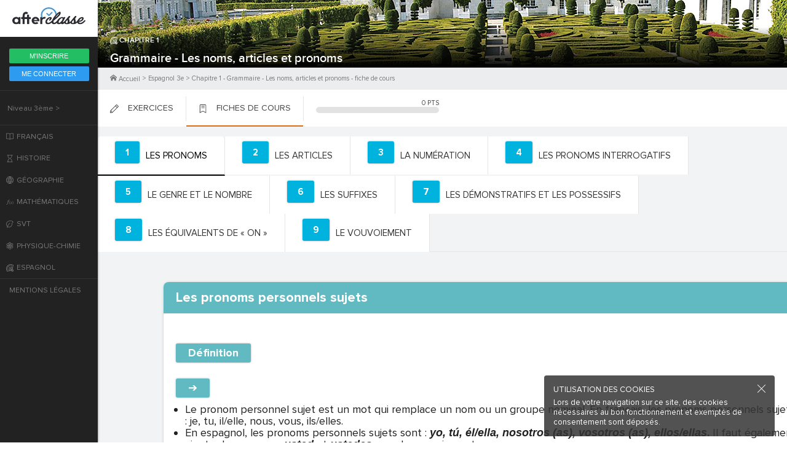

--- FILE ---
content_type: text/html; charset=utf-8
request_url: https://www.afterclasse.fr/fiche/732/grammaire-les-noms-articles-et-pronoms/cours-9
body_size: 76660
content:
<!doctype html>
<html lang="fr">
  <head>
    <base href="/" />
    <link title="timeline-styles" rel="stylesheet" href="/assets/timelinejs3/css/timeline.css" async>
    <script src="/assets/timelinejs3/js/timeline-min.js" async></script>
    <link rel="icon" href="/assets/favicon.ico">
    <meta name="viewport" content="width=device-width, initial-scale=1.0">
    <!-- global-styles -->
    <link href="https://fonts.googleapis.com/css2?family=Roboto:ital,wght@0,300;0,400;0,600;0,700;1,400;1,700&display=swap" rel="stylesheet">
    <script src="https://tag.aticdn.net/piano-analytics.js"></script>
    <script type="text/javascript">
      pa.setConfigurations({ // Basic configuration to send events
        site: 620187,
        collectDomain:'https://logs1412.xiti.com'
      });
    </script>
    <style>
    html, body {
      margin: 0; padding: 0;
      text-rendering: optimizelegibility;
      -webkit-font-smoothing: antialiased;
      font-smooth: always;
      -moz-osx-font-smoothing: grayscale;
      color: rgba(0,0,0,.8);
      font-family: OpenSans, sans-serif;
    }
    #app {
      text-rendering: optimizelegibility;
      -webkit-font-smoothing: antialiased;
      font-smooth: always;
      -moz-osx-font-smoothing: grayscale;
      color: rgba(0,0,0,.8);
      font-family: OpenSans, sans-serif;
    }
    a { text-decoration: none; }

    
@font-face {
  font-family: 'OpenSans';
  src: url('/assets/fonts/opensans-light.woff2') format('woff2'),
      url('/assets/fonts/opensans-light.woff') format('woff'),
      url('/assets/fonts/opensans-light.ttf') format('truetype'),
      url('/assets/fonts/opensans-light.eot'),
      url('/assets/fonts/opensans-light.svg') format('svg');
  font-weight: 300;
  font-display: fallback;
}
@font-face {
  font-family: 'OpenSans';
  src: url('/assets/fonts/opensans-regular.woff2') format('woff2'),
    url('/assets/fonts/opensans-regular.woff') format('woff'),
    url('/assets/fonts/opensans-regular.eot'),
    url('/assets/fonts/opensans-regular.ttf') format('truetype'),
    url('/assets/fonts/opensans-regular.svg') format('svg');
  font-weight: 400;
  font-display: fallback;
}
@font-face {
  font-family: 'OpenSans';
  src: url('/assets/fonts/opensans-semibold.woff2') format('woff2'),
    url('/assets/fonts/opensans-semibold.woff') format('woff'),
    url('/assets/fonts/opensans-semibold.eot'),
    url('/assets/fonts/opensans-semibold.ttf') format('truetype'),
    url('/assets/fonts/opensans-semibold.svg') format('svg');
  font-weight: 600;
  font-display: fallback;
}
@font-face {
  font-family: 'OpenSans';
  src: url('/assets/fonts/opensans-semibolditalic.woff2') format('woff2'),
    url('/assets/fonts/opensans-semibolditalic.woff') format('woff'),
    url('/assets/fonts/opensans-semibolditalic.ttf') format('truetype'),
    url('/assets/fonts/opensans-semibolditalic.eot'),
    url('/assets/fonts/opensans-semibolditalic.svg') format('svg');
  font-weight: 600;
  font-style: italic;
  font-display: fallback;
}
@font-face {
  font-family: 'OpenSans';
  src: url('/assets/fonts/opensans-bold.woff2') format('woff2'),
    url('/assets/fonts/opensans-bold.woff') format('woff'),
    url('/assets/fonts/opensans-bold.eot'),
    url('/assets/fonts/opensans-bold.ttf') format('truetype'),
    url('/assets/fonts/opensans-bold.svg') format('svg');
  font-weight: 700;
  font-display: fallback;
}

@font-face {
  font-family: 'ProximaNova';
  src: url('/assets/fonts/ProximaNova-Reg.woff2') format('woff2'),
    url('/assets/fonts/ProximaNova-Reg.woff') format('woff');
  font-weight: 400;
}

@font-face {
  font-family: 'ProximaNova';
  src: url('/assets/fonts/ProximaNova-Bold.woff2') format('woff2'),
    url('/assets/fonts/ProximaNova-Bold.woff') format('woff');
  font-weight: 700;
}

@font-face {
  font-family: 'ProximaNova';
  src: url('/assets/fonts/ProximaNova-Sbold.woff2') format('woff2'),
    url('/assets/fonts/ProximaNova-Sbold.woff') format('woff');
  font-weight: 600;
}

@font-face {
  font-family: 'ProximaNova';
  src: url('/assets/fonts/ProximaNova-Xbold.woff2') format('woff2'),
    url('/assets/fonts/ProximaNova-Xbold.woff') format('woff');
  font-weight: 900;
}

@font-face {
  font-family: 'Playfair';
  src: url('/assets/fonts/PlayfairDisplay-Regular.ttf') format('truetype'),
    url('/assets/fonts/PlayfairDisplay-Regular.woff2') format('woff2'),
    url('/assets/fonts/PlayfairDisplay-Regular.woff') format('woff');
  font-weight: 400;
}

@font-face {
  font-family: 'Playfair';
  src: url('/assets/fonts/PlayfairDisplay-Bold.ttf') format('truetype'),
    url('/assets/fonts/PlayfairDisplay-Bold.woff2') format('woff2'),
    url('/assets/fonts/PlayfairDisplay-Bold.woff') format('woff');
  font-weight: 700;
}

@font-face {
  font-family: 'Playfair';
  src: url('/assets/fonts/PlayfairDisplay-BoldItalic.ttf') format('truetype'),
    url('/assets/fonts/PlayfairDisplay-BoldItalic.woff2') format('woff2'),
    url('/assets/fonts/PlayfairDisplay-BoldItalic.woff') format('woff');
  font-weight: 700;
  font-style: italic;
}

@font-face {
  font-family: 'Playfair';
  src: url('/assets/fonts/PlayfairDisplay-Black.ttf') format('truetype'),
    url('/assets/fonts/PlayfairDisplay-Black.woff2') format('woff2'),
    url('/assets/fonts/PlayfairDisplay-Black.woff') format('woff');
  font-weight: 900;
}

@font-face {
  font-family: 'OpenDyslexic';
  src: url('/assets/fonts/opendyslexic-regular.woff') format('woff'),
    url('/assets/fonts/opendyslexic-regular.ttf') format('truetype'),
    url('/assets/fonts/opendyslexic-regular.eot'),
    url('/assets/fonts/opendyslexic-regular.svg') format('svg');
  font-weight: 400;
}

    </style>
    <!-- ssr-styles -->
    <style data-styled="hWqEZQ eIeZLc ihvofK qcvjs inlKHE bcNrIP hiTbfz fhqJoH hsuUTT hqmhdz hUCCkX ctkxPn eoAmgl jVKWLk bkKkLJ kNZCLG gSxJja ggAPyn hDmAyP jamodl hoQohy fNkNsI kXofQj gQKyUl        cIIqdl fJjiKg jcsaHw hmCjrB fhKZGm nHT eHFkQH cUBntT jwGkFM eZNYFZ gEoJMu kafkNk jLpFWE hTuWSD cKzzCO dKSCoI gUaTMD cqrkyX dSKoAo boxwhJ gsZkuR kOCQgO cdVwrS ldldjI jjrsNs hnwMuI cNqPRw kAYjOg iHJHQu hcDcpQ ktYWOg dtrOrv gbsSud dONDJN giYryb UfOki dBfvma bsFlol iBCuhh jRaFOr gwaZbA lkMTuV kNddXB bhEXqO bAbyQv cmEbeL cpVbEN SHZpC iQQKfJ hWnCsx jqJCHg gldVeG cgXrPT jfWJsx gLWxZZ kExxKE SudTq gSBbDQ gOEzoL dwiluB bpoMVM hSoDwF lgtxDs dnuBaH dfSBNp iFDBUd bFSqUy bjbRFU" data-styled-version="4.4.1">
/* sc-component-id: sc-global-3014621557 */
@font-face{font-family:OpenDyslexic;src:url('/assets/fonts/opendyslexic-regular.otf') format('opentype');} @font-face{font-family:OpenDyslexic;src:url('/assets/fonts/opendyslexic-italic.otf') format('opentype');font-style:italic;} @font-face{font-family:OpenDyslexic;src:url('/assets/fonts/opendyslexic-bold.otf') format('opentype');font-weight:700;} @font-face{font-family:OpenDyslexic;src:url('/assets/fonts/opendyslexic-bolditalic.otf') format('opentype');font-style:italic;font-weight:700;} @font-face{font-family:OpenDyslexicMono;src:url('/assets/fonts/opendyslexicmono-regular.woff2') format('woff2'), url('/assets/fonts/opendyslexicmono-regular.woff') format('woff'), url('/assets/fonts/opendyslexicmono-regular.ttf') format('truetype');} @font-face{font-family:Sabon;src:url('/assets/fonts/sabon-roman.ttf') format('truetype');} @font-face{font-family:Sabon;src:url('/assets/fonts/sabon-italic.ttf') format('truetype');font-style:italic;} @font-face{font-family:Sabon;src:url('/assets/fonts/sabon-bold.ttf') format('truetype');font-weight:700;} @font-face{font-family:Sabon;src:url('/assets/fonts/sabon-bolditalic.ttf') format('truetype');font-weight:700;font-style:italic;} @font-face{font-family:ProximaNova;src: url('/assets/fonts/proximanova-reg.woff2') format('woff2'), url('/assets/fonts/proximanova-reg.woff') format('woff'), url('/assets/fonts/proximanova-reg.otf') format('opentype');} @font-face{font-family:ProximaNova;src: url('/assets/fonts/proximanova-bold.woff2') format('woff2'), url('/assets/fonts/proximanova-bold.woff') format('woff'), url('/assets/fonts/proximanova-bold.otf') format('opentype');font-weight:700;} @font-face{font-family:ProximaNova;src: url('/assets/fonts/proximanova-regit.woff2') format('woff2'), url('/assets/fonts/proximanova-regit.woff') format('woff'), url('/assets/fonts/proximanova-regit.otf') format('opentype');font-style:italic;} @font-face{font-family:ProximaNova;src: url('/assets/fonts/proximanova-boldit.woff2') format('woff2'), url('/assets/fonts/proximanova-boldit.woff') format('woff'), url('/assets/fonts/proximanova-boldit.otf') format('opentype');font-weight:700;font-style:italic;} @font-face{font-family:Caveat;src:url('/assets/fonts/caveat-regular.ttf') format('truetype');} @font-face{font-family:Caveat;src:url('/assets/fonts/caveat-bold.ttf') format('truetype');font-weight:700;} @font-face{font-family:FiraMono;src:url('/assets/fonts/firamono-regular.woff2') format('woff2'), url('/assets/fonts/firamono-regular.woff') format('woff'), url('/assets/fonts/firamono-regular.ttf') format('truetype');} @font-face{font-family:FiraMono;src:url('/assets/fonts/firamono-bold.woff2') format('woff2'), url('/assets/fonts/firamono-bold.woff') format('woff'), url('/assets/fonts/firamono-bold.ttf') format('truetype');font-weight:700;} :root{--primary-color:#21BFEF;--primary-100-color:#001224;--primary-90-color:#002747;--primary-80-color:#004370;--primary-70-color:#005E95;--primary-60-color:#007DB6;--primary-50-color:#009DDB;--primary-40-color:#21BFEF;--primary-30-color:#5ED4F7;--primary-20-color:#99E7FF;--primary-10-color:#EDFBFF;--secondary-color:#FFA800;--secondary-100-color:#1F0C00;--secondary-90-color:#381800;--secondary-80-color:#522600;--secondary-70-color:#7A3D00;--secondary-60-color:#A65900;--secondary-50-color:#E08700;--secondary-40-color:#FFA800;--secondary-30-color:#FEC833;--secondary-20-color:#FEE57F;--secondary-10-color:#FFF8CC;--tertiary-color:#135BEB;--tertiary-100-color:#030E24;--tertiary-90-color:#072257;--tertiary-80-color:#0B3385;--tertiary-70-color:#104ABF;--tertiary-60-color:#135BEB;--tertiary-50-color:#266FFF;--tertiary-40-color:#5C92FF;--tertiary-30-color:#8FB4FF;--tertiary-20-color:#B8CFFF;--tertiary-10-color:#DBE7FF;--white-color:#FFF;--black-color:#000;--orange-100-color:#260E02;--orange-90-color:#491B03;--orange-80-color:#662505;--orange-70-color:#A13B08;--orange-60-color:#C84909;--orange-50-color:#FF6D24;--orange-40-color:#FF8E55;--orange-30-color:#FFAC83;--orange-20-color:#FFD6C2;--orange-10-color:#FFF3ED;--green-100-color:#001A14;--green-90-color:#002921;--green-80-color:#003D31;--green-70-color:#00614E;--green-60-color:#008066;--green-50-color:#00C79F;--green-40-color:#2EE6C1;--green-30-color:#61FFDF;--green-20-color:#ADFFEF;--green-10-color:#E5FFFA;--purple-100-color:#181040;--purple-90-color:#281B6B;--purple-80-color:#3D29A3;--purple-70-color:#5438E0;--purple-60-color:#7055F5;--purple-50-color:#9580FF;--purple-40-color:#AA99FF;--purple-30-color:#BFB2FF;--purple-20-color:#CFC6FE;--purple-10-color:#EAE5FF;--red-100-color:#240510;--red-90-color:#520D24;--red-80-color:#8F153E;--red-70-color:#CC1F59;--red-60-color:#F53676;--red-50-color:#FF5C93;--red-40-color:#FF80AA;--red-30-color:#FF9EBE;--red-20-color:#FFBFD5;--red-10-color:#FEE5ED;--gray-100-color:#002438;--gray-90-color:#002E4D;--gray-80-color:#0A3B61;--gray-70-color:#1B5385;--gray-60-color:#386694;--gray-50-color:#55779E;--gray-40-color:#7D95B5;--gray-30-color:#ADBACC;--gray-20-color:#D5DBE5;--gray-15-color:#E4E9F2;--gray-10-color:#EBEFF7;--error-100-color:#290700;--error-90-color:#570C00;--error-80-color:#850D00;--error-70-color:#B30C00;--error-60-color:#DB0700;--error-50-color:#FF0000;--error-40-color:#FF5765;--error-30-color:#FF949D;--error-20-color:#FFBDC8;--error-10-color:#FFE6EA;--success-100-color:#001A08;--success-90-color:#00290D;--success-80-color:#003D13;--success-70-color:#00611F;--success-60-color:#00872B;--success-50-color:#00B83A;--success-40-color:#33FF63;--success-30-color:#80FF9D;--success-20-color:#BDFFC7;--success-10-color:#E5FFE9;--premium-100-color:#240510;--premium-90-color:#520D24;--premium-80-color:#8F153E;--premium-70-color:#CC1F59;--premium-60-color:#F53676;--premium-50-color:#FF5C93;--premium-40-color:#FF80AA;--premium-30-color:#FF9EBE;--premium-20-color:#FFBFD5;--premium-10-color:#FEE5ED;--information-100-color:#001224;--information-90-color:#002747;--information-80-color:#004370;--information-70-color:#005E95;--information-60-color:#007DB6;--information-50-color:#009DDB;--information-40-color:#21BFEF;--information-30-color:#5ED4F7;--information-20-color:#99E7FF;--information-10-color:#EDFBFF;} .lls-kit-theme-light{--background-page-color:#F7FAFF;--background-page-color-inverted:#00141F;--background-component-color:#FFF;--background-component-color-inverted:#002438;--text-main-color:#002E4D;--text-main-color-inverted:#FFF;--text-secondary-color:#55779E;--text-secondary-color-inverted:#7D95B5;--text-disabled-color:#ADBACC;--text-disabled-color-inverted:#386694;--shape-disabled-color:#EBEFF7;--shape-disabled-color-inverted:#0A3B61;--success-color:#00872B;--success-color-inverted:#00B83A;--error-color:#DB0700;--error-color-inverted:#FF0000;--information-color:#007DB6;--information-color-inverted:#009DDB;--premium-color:#FF5C93;--chip-bg:var(--gray-20-color);--chip-bg-inverted:var(--gray-70-color);--chip-text:var(--text-main-color);--chip-hover-bg:var(--gray-30-color);--chip-hover-bg-inverted:var(--gray-60-color);--chip-hover-text:var(--text-main-color);--chip-disabled-bg:var(--gray-10-color);--chip-disabled-bg-inverted:var(--gray-80-color);--chip-disabled-text:var(--text-disabled-color);--button-margin:0px 8px;--button-blue-main-text:var(--white-color);--button-blue-main-text-inverted:var(--gray-90-color);--button-blue-main-bg:var(--primary-40-color);--button-blue-main-overlay:var(--white-color);--button-blue-main-disabled-text:var(--text-disabled-color);--button-blue-main-disabled-bg:var(--gray-10-color);--button-blue-main-disabled-bg-inverted:var(--gray-80-color);--button-blue-alt-text:var(--primary-40-color);--button-blue-alt-bg:var(--primary-10-color);--button-blue-alt-bg-inverted:var(--primary-80-color);--button-blue-alt-overlay:var(--primary-40-color);--button-blue-alt-disabled-text:var(--text-disabled-color);--button-blue-alt-disabled-bg:var(--gray-10-color);--button-blue-alt-disabled-bg-inverted:var(--gray-80-color);--button-blue-floating-text:var(--primary-40-color);--button-blue-floating-bg:transparent;--button-blue-floating-overlay:var(--primary-40-color);--button-blue-floating-disabled-text:var(--text-disabled-color);--button-blue-floating-disabled-bg:transparent;--button-yellow-main-text:var(--white-color);--button-yellow-main-text-inverted:var(--gray-90-color);--button-yellow-main-bg:var(--secondary-40-color);--button-yellow-main-overlay:var(--white-color);--button-yellow-main-disabled-text:var(--text-disabled-color);--button-yellow-main-disabled-bg:var(--gray-10-color);--button-yellow-main-disabled-bg-inverted:var(--gray-80-color);--button-yellow-alt-text:var(--secondary-40-color);--button-yellow-alt-bg:var(--secondary-10-color);--button-yellow-alt-bg-inverted:var(--secondary-90-color);--button-yellow-alt-overlay:var(--secondary-40-color);--button-yellow-alt-disabled-text:var(--text-disabled-color);--button-yellow-alt-disabled-bg:var(--gray-10-color);--button-yellow-alt-disabled-bg-inverted:var(--gray-80-color);--button-yellow-floating-text:var(--secondary-40-color);--button-yellow-floating-bg:transparent;--button-yellow-floating-overlay:var(--secondary-40-color);--button-yellow-floating-disabled-text:var(--text-disabled-color);--button-yellow-floating-disabled-bg:transparent;--button-tertiary-main-text:var(--white-color);--button-tertiary-main-text-inverted:var(--gray-90-color);--button-tertiary-main-bg:var(--tertiary-60-color);--button-tertiary-main-overlay:var(--white-color);--button-tertiary-main-disabled-text:var(--text-disabled-color);--button-tertiary-main-disabled-bg:var(--gray-10-color);--button-tertiary-main-disabled-bg-inverted:var(--gray-80-color);--button-tertiary-alt-text:var(--tertiary-60-color);--button-tertiary-alt-bg:var(--tertiary-10-color);--button-tertiary-alt-bg-inverted:var(--tertiary-80-color);--button-tertiary-alt-overlay:var(--tertiary-40-color);--button-tertiary-alt-disabled-text:var(--text-disabled-color);--button-tertiary-alt-disabled-bg:var(--gray-10-color);--button-tertiary-alt-disabled-bg-inverted:var(--gray-80-color);--button-tertiary-floating-text:var(--tertiary-60-color);--button-tertiary-floating-bg:transparent;--button-tertiary-floating-overlay:var(--tertiary-60-color);--button-tertiary-floating-disabled-text:var(--text-disabled-color);--button-tertiary-floating-disabled-bg:transparent;--button-premium-main-text:var(--white-color);--button-premium-main-text-inverted:var(--gray-90-color);--button-premium-main-bg:var(--premium-color);--button-premium-main-overlay:var(--white-color);--button-premium-main-disabled-text:var(--text-disabled-color);--button-premium-main-disabled-bg:var(--gray-10-color);--button-premium-main-disabled-bg-inverted:var(--gray-80-color);--button-premium-floating-text:var(--premium-color);--button-premium-floating-bg:transparent;--button-premium-floating-overlay:var(--premium-color);--button-premium-floating-disabled-text:var(--text-disabled-color);--button-premium-floating-disabled-bg:transparent;--button-success-main-text:var(--white-color);--button-success-main-text-inverted:var(--gray-90-color);--button-success-main-bg:var(--success-color);--button-success-main-overlay:var(--white-color);--button-success-main-disabled-text:var(--text-disabled-color);--button-success-main-disabled-bg:var(--gray-10-color);--button-success-main-disabled-bg-inverted:var(--gray-80-color);--button-success-floating-text:var(--success-color);--button-success-floating-bg:transparent;--button-success-floating-overlay:var(--success-color);--button-success-floating-disabled-text:var(--text-disabled-color);--button-success-floating-disabled-bg:transparent;--button-error-main-text:var(--white-color);--button-error-main-text-inverted:var(--gray-90-color);--button-error-main-bg:var(--error-color);--button-error-main-overlay:var(--white-color);--button-error-main-disabled-text:var(--text-disabled-color);--button-error-main-disabled-bg:var(--gray-10-color);--button-error-main-disabled-bg-inverted:var(--gray-80-color);--button-error-floating-text:var(--error-40-color);--button-error-floating-bg:transparent;--button-error-floating-overlay:var(--error-40-color);--button-error-floating-disabled-text:var(--text-disabled-color);--button-error-floating-disabled-bg:transparent;--button-gray-main-text:var(--white-color);--button-gray-main-text-inverted:var(--gray-90-color);--button-gray-main-bg:var(--gray-80-color);--button-gray-main-bg-inverted:var(--gray-10-color);--button-gray-main-overlay:var(--white-color);--button-gray-main-overlay-inverted:var(--gray-90-color);--button-gray-main-disabled-text:var(--gray-60-color);--button-gray-main-disabled-text-inverted:var(--gray-30-color);--button-gray-main-disabled-bg:var(--gray-80-color);--button-gray-main-disabled-bg-inverted:var(--gray-10-color);--button-gray-alt-text:var(--white-color);--button-gray-alt-text-inverted:var(--gray-90-color);--button-gray-alt-bg:var(--gray-90-color);--button-gray-alt-bg-inverted:var(--white-color);--button-gray-alt-overlay:var(--white-color);--button-gray-alt-overlay-inverted:var(--gray-90-color);--button-gray-alt-disabled-text:var(--gray-60-color);--button-gray-alt-disabled-text-inverted:var(--gray-30-color);--button-gray-alt-disabled-bg:var(--gray-80-color);--button-gray-alt-disabled-bg-inverted:var(--gray-10-color);--button-gray-alt-shadow:0 2px 6px 0 rgba(0,0,0,0.24);--button-gray-alt-shadow-inverted:0 2px 6px 0 rgba(7,44,77,0.24);--button-gray-floating-text:var(--gray-90-color);--button-gray-floating-text-inverted:var(--white-color);--button-gray-floating-bg:transparent;--button-gray-floating-overlay:var(--gray-50-color);--button-gray-floating-overlay-inverted:var(--white-color);--button-gray-floating-disabled-text:var(--text-disabled-color);--button-gray-floating-disabled-bg:transparent;--button-switch-bg:var(--gray-90-color);--button-switch-bg-inverted:var(--white-color);--button-switch-active-bg:var(--primary-40-color);--button-switch-active-bg-inverted:var(--primary-40-color);--button-switch-disable-bg:var(--gray-10-color);--button-switch-disable-bg-inverted:var(--gray-80-color);--button-switch-slot:var(--gray-70-color);--button-switch-slot-inverted:var(--gray-20-color);--button-switch-active-slot:var(--primary-30-color);--button-switch-active-slot-inverted:var(--primary-30-color);--button-switch-inner:var(--white-color);--button-switch-inner-inverted:var(--gray-90-color);--button-switch-disable-inner:var(--white-color);--button-switch-disable-inner-inverted:var(--text-disabled-color);--button-switch-label-margin:0px 0px 0px 8px;--button-switch-view-bg:var(--gray-90-color);--button-switch-view-bg-inverted:var(--gray-90-color);--button-switch-view-color:var(--gray-40-color);--button-switch-view-color-inverted:var(--gray-40-color);--button-switch-view-disabled-color:var(--gray-60-color);--button-switch-view-disabled-color-inverted:var(--gray-60-color);--button-switch-view-active-bg:var(--gray-10-color);--button-switch-view-active-bg-inverted:var(--gray-10-color);--button-switch-view-active-color:var(--gray-90-color);--button-switch-view-active-color-inverted:var(--gray-90-color);--button-switch-view-active-disabled-color:var(--gray-30-color);--button-switch-view-active-disabled-color-inverted:var(--gray-30-color);--button-switch-view-overlay:var(--white-color);--button-switch-view-overlay-inverted:var(--white-color);--checkbox-text:var(--text-main-color);--checkbox-hint:var(--text-secondary-color);--checkbox-border:var(--gray-90-color);--checkbox-border-inverted:var(--white-color);--checkbox-disabled-text:var(--text-disabled-color);--checkbox-disabled-hint:var(--text-disabled-color);--checkbox-disabled-border:var(--gray-10-color);--checkbox-disabled-border-inverted:var(--gray-80-color);--checkbox-error-text:var(--error-color);--checkbox-error-hint:var(--error-color);--checkbox-error-border:var(--error-color);--checkbox-success-text:var(--success-color);--checkbox-success-hint:var(--success-color);--checkbox-success-border:var(--success-color);--radio-button-text:var(--text-main-color);--radio-button-hint:var(--text-secondary-color);--radio-button-border:var(--gray-90-color);--radio-button-border-inverted:var(--white-color);--radio-button-disabled-text:var(--text-disabled-color);--radio-button-disabled-hint:var(--text-disabled-color);--radio-button-disabled-border:var(--gray-10-color);--radio-button-disabled-border-inverted:var(--gray-80-color);--radio-button-error-text:var(--error-color);--radio-button-error-hint:var(--error-color);--radio-button-error-border:var(--error-color);--radio-button-success-text:var(--success-color);--radio-button-success-hint:var(--success-color);--radio-button-success-border:var(--success-color);--credit-button-on-picture-bg:var(--white-color);--credit-button-on-picture-bg-inverted:var(--gray-90-color);--credit-button-on-picture-hover-bg:var(--white-color);--credit-button-on-picture-hover-bg-inverted:var(--gray-90-color);--credit-button-on-picture-shadow:0 2px 6px 0 rgba(7,44,77,0.24);--credit-button-on-picture-shadow-inverted:0 2px 6px 0 rgba(0,0,0,0.24);--credit-button-on-picture-overlay:var(--gray-90-color);--credit-button-on-picture-overlay-inverted:var(--white-color);--credit-button-on-card-bg:var(--gray-20-color);--credit-button-on-card-bg-inverted:var(--gray-70-color);--credit-button-on-card-hover-bg:var(--gray-10-color);--credit-button-on-card-hover-bg-inverted:var(--gray-80-color);--credit-button-on-card-shadow:none;--credit-button-on-card-overlay:var(--gray-90-color);--credit-button-on-card-overlay-inverted:var(--white-color);--menu-button-bg:var(--white-color);--menu-button-bg-inverted:var(--gray-90-color);--menu-button-shadow:0 2px 6px rgba(7,44,77,0.12);--menu-button-shadow-inverted:0 2px 6px rgba(0,0,0,0.12);--range-overlay-default-opacity:0.08;--range-overlay-focus-opacity:0.24;--range-overlay-pressed-opacity:0.32;--range-overlay-color:var(--gray-100-color);--range-overlay-color-inverted:var(--white-color);--range-track-color:var(--gray-90-color);--range-track-color-inverted:var(--white-color);--range-main-bg:var(--gray-90-color);--range-main-bg-inverted:var(--white-color);--range-thumb-bg:var(--white-color);--range-thumb-bg-inverted:var(--gray-80-color);--video-range-track-bg:var(--gray-20-color);--video-range-track-bg-inverted:var(--gray-60-color);--video-range-track-color:var(--primary-40-color);--video-range-thumb-color:var(--primary-40-color);--rangebutton-bg:var(--white-color);--rangebutton-bg-inverted:var(--gray-80-color);--snackbar-default-bg:var(--primary-10-color);--snackbar-default-bg-inverted:var(--primary-80-color);--snackbar-success-bg:var(--success-10-color);--snackbar-success-bg-inverted:var(--success-100-color);--snackbar-error-bg:var(--error-10-color);--snackbar-error-bg-inverted:var(--error-100-color);--snackbar-warning-bg:var(--secondary-10-color);--snackbar-warning-bg-inverted:var(--secondary-100-color);--snackbar-default-title-color:var(--primary-70-color);--snackbar-default-title-color-inverted:var(--primary-40-color);--snackbar-success-title-color:var(--success-color);--snackbar-error-title-color:var(--error-50-color);--snackbar-warning-title-color:var(--secondary-40-color);--snackbar-default-icon-color:#FFF;--snackbar-default-icon-color-inverted:var(--primary-40-color);--snackbar-success-icon-color:#FFF;--snackbar-success-icon-color-inverted:#000;--snackbar-error-icon-color:#FFF;--snackbar-error-icon-color-inverted:#000;--snackbar-warning-icon-color:#FFF;--snackbar-warning-icon-color-inverted:#000;--snackbar-message-color:var(--gray-80-color);--snackbar-message-color-inverted:#FFF;--snackbar-shadow:0px 4px 4px rgba(7,44,77,0.12);--text-input-active-bg:var(--background-component-color);--text-input-disabled-active-bg:var(--background-component-color);--text-input-error-active-bg:var(--background-component-color);--text-input-success-active-bg:var(--background-component-color);--text-input-active-hover-bg:var(--background-component-color);--text-input-disabled-active-hover-bg:var(--background-component-color);--text-input-error-active-hover-bg:var(--background-component-color);--text-input-success-active-hover-bg:var(--background-component-color);--text-input-inactive-bg:var(--background-component-color);--text-input-disabled-inactive-bg:var(--background-component-color);--text-input-error-inactive-bg:var(--background-component-color);--text-input-success-inactive-bg:var(--background-component-color);--text-input-inactive-hover-bg:var(--background-component-color);--text-input-disabled-inactive-hover-bg:var(--background-component-color);--text-input-error-inactive-hover-bg:var(--background-component-color);--text-input-success-inactive-hover-bg:var(--background-component-color);--text-input-focus-bg:var(--background-component-color);--text-input-disabled-focus-bg:var(--background-component-color);--text-input-error-focus-bg:var(--background-component-color);--text-input-success-focus-bg:var(--background-component-color);--text-input-active-border:var(--text-secondary-color);--text-input-disabled-active-border:var(--gray-30-color);--text-input-disabled-active-border-inverted:var(--gray-70-color);--text-input-error-active-border:var(--error-30-color);--text-input-error-active-border-inverted:var(--error-70-color);--text-input-success-active-border:var(--success-40-color);--text-input-success-active-border-inverted:var(--success-70-color);--text-input-active-hover-border:var(--text-secondary-color);--text-input-disabled-active-hover-border:var(--gray-30-color);--text-input-disabled-active-hover-border-inverted:var(--gray-70-color);--text-input-error-active-hover-border:var(--error-50-color);--text-input-success-active-hover-border:var(--success-50-color);--text-input-inactive-border:var(--text-secondary-color);--text-input-disabled-inactive-border:var(--gray-30-color);--text-input-disabled-inactive-border-inverted:var(--gray-70-color);--text-input-error-inactive-border:var(--error-30-color);--text-input-error-inactive-border-inverted:var(--error-70-color);--text-input-success-inactive-border:var(--success-40-color);--text-input-success-inactive-border-inverted:var(--success-70-color);--text-input-inactive-hover-border:var(--text-secondary-color);--text-input-disabled-inactive-hover-border:var(--gray-30-color);--text-input-disabled-inactive-hover-border-inverted:var(--gray-70-color);--text-input-error-inactive-hover-border:var(--error-50-color);--text-input-success-inactive-hover-border:var(--success-50-color);--text-input-focus-border:var(--primary-40-color);--text-input-disabled-focus-border:var(--gray-30-color);--text-input-disabled-focus-border-inverted:var(--gray-70-color);--text-input-error-focus-border:var(--error-70-color);--text-input-error-focus-border-inverted:var(--error-40-color);--text-input-success-focus-border:var(--success-60-color);--text-input-success-focus-border-inverted:var(--success-40-color);--text-input-hint:var(--text-secondary-color);--text-input-disabled-hint:var(--text-disabled-color);--text-input-error-hint:var(--error-color);--text-input-success-hint:var(--success-color);--text-input-focus-hint:var(--text-main-color);--text-input-disabled-focus-hint:var(--text-disabled-color);--text-input-error-focus-hint:var(--error-color);--text-input-success-focus-hint:var(--success-color);--text-input-color:var(--text-secondary-color);--text-input-disabled-color:var(--text-disabled-color);--text-input-error-color:var(--error-color);--text-input-success-color:var(--success-color);--text-input-hover-color:var(--text-main-color);--text-input-disabled-hover-color:var(--text-disabled-color);--text-input-error-hover-color:var(--error-color);--text-input-success-hover-color:var(--success-color);--text-input-focus-color:var(--text-main-color);--text-input-disabled-focus-color:var(--text-disabled-color);--text-input-error-focus-color:var(--error-color);--text-input-success-focus-color:var(--success-color);--text-input-active-label-color:var(--text-secondary-color);--text-input-disabled-active-label-color:var(--text-disabled-color);--text-input-error-active-label-color:var(--error-color);--text-input-success-active-label-color:var(--success-color);--text-input-active-hover-label-color:var(--text-main-color);--text-input-disabled-active-hover-label-color:var(--text-disabled-color);--text-input-error-active-hover-label-color:var(--error-color);--text-input-success-active-hover-label-color:var(--success-color);--text-input-inactive-label-color:var(--text-secondary-color);--text-input-disabled-inactive-label-color:var(--text-disabled-color);--text-input-error-inactive-label-color:var(--error-color);--text-input-success-inactive-label-color:var(--success-color);--text-input-inactive-hover-label-color:var(--text-main-color);--text-input-disabled-inactive-hover-label-color:var(--text-disabled-color);--text-input-error-inactive-hover-label-color:var(--error-color);--text-input-success-inactive-hover-label-color:var(--success-color);--text-input-focus-label-color:var(--text-main-color);--text-input-disabled-focus-label-color:var(--text-disabled-color);--text-input-error-focus-label-color:var(--error-color);--text-input-success-focus-label-color:var(--success-color);--text-input-active-label-bg:var(--background-component-color);--text-input-disabled-active-label-bg:var(--background-component-color);--text-input-error-active-label-bg:var(--background-component-color);--text-input-success-active-label-bg:var(--background-component-color);--text-input-inactive-label-bg:transparent;--text-input-disabled-inactive-label-bg:transparent;--text-input-error-inactive-label-bg:transparent;--text-input-success-inactive-label-bg:transparent;--text-input-active-icon-color:var(--text-secondary-color);--text-input-disabled-active-icon-color:var(--text-disabled-color);--text-input-error-active-icon-color:var(--error-color);--text-input-success-active-icon-color:var(--success-color);--text-input-inactive-icon-color:var(--text-secondary-color);--text-input-disabled-inactive-icon-color:var(--text-disabled-color);--text-input-error-inactive-icon-color:var(--error-color);--text-input-success-inactive-icon-color:var(--success-color);--text-input-inactive-hover-icon-color:var(--text-main-color);--text-input-disabled-inactive-hover-icon-color:var(--text-disabled-color);--text-input-error-inactive-hover-icon-color:var(--error-color);--text-input-success-inactive-hover-icon-color:var(--success-color);--text-input-focus-icon-color:var(--text-main-color);--text-input-disabled-focus-icon-color:var(--text-disabled-color);--text-input-error-focus-icon-color:var(--error-color);--text-input-success-focus-icon-color:var(--success-color);--text-input-no-border-active-bg:var(--gray-20-color);--text-input-no-border-active-bg-inverted:var(--gray-90-color);--text-input-no-border-disabled-active-bg:var(--gray-20-color);--text-input-no-border-disabled-active-bg-inverted:var(--gray-90-color);--text-input-no-border-active-hover-bg:var(--gray-20-color);--text-input-no-border-active-hover-bg-inverted:var(--gray-90-color);--text-input-no-border-disabled-active-hover-bg:var(--gray-20-color);--text-input-no-border-disabled-active-hover-bg-inverted:var(--gray-90-color);--text-input-no-border-inactive-bg:var(--gray-20-color);--text-input-no-border-inactive-bg-inverted:var(--gray-90-color);--text-input-no-border-disabled-inactive-bg:var(--gray-20-color);--text-input-no-border-disabled-inactive-bg-inverted:var(--gray-90-color);--text-input-no-border-inactive-hover-bg:var(--gray-20-color);--text-input-no-border-inactive-hover-bg-inverted:var(--gray-90-color);--text-input-no-border-disabled-inactive-hover-bg:var(--gray-20-color);--text-input-no-border-disabled-inactive-hover-bg-inverted:var(--gray-90-color);--text-input-no-border-focus-bg:var(--gray-20-color);--text-input-no-border-focus-bg-inverted:var(--gray-90-color);--text-input-no-border-disabled-focus-bg:var(--gray-20-color);--text-input-no-border-disabled-focus-bg-inverted:var(--gray-90-color);--text-input-no-border-active-border:transparent;--text-input-no-border-disabled-active-border:transparent;--text-input-no-border-active-hover-border:transparent;--text-input-no-border-disabled-active-hover-border:transparent;--text-input-no-border-inactive-border:transparent;--text-input-no-border-disabled-inactive-border:transparent;--text-input-no-border-inactive-hover-border:transparent;--text-input-no-border-disabled-inactive-hover-border:transparent;--text-input-no-border-focus-border:transparent;--text-input-no-border-disabled-focus-border:transparent;--text-input-no-border-active-label-bg:var(--gray-20-color);--text-input-no-border-active-label-bg-inverted:var(--gray-90-color);--text-input-no-border-disabled-active-label-bg:var(--gray-20-color);--text-input-no-border-disabled-active-label-bg-inverted:var(--gray-90-color);--text-input-no-border-inactive-label-bg:var(--gray-20-color);--text-input-no-border-inactive-label-bg-inverted:var(--gray-90-color);--text-input-no-border-disabled-inactive-label-bg:var(--gray-20-color);--text-input-no-border-disabled-inactive-label-bg-inverted:var(--gray-90-color);--stamp-margin:8px 8px 8px 0px;--step-stamp-1-bg:var(--green-10-color);--step-stamp-1-bg-inverted:var(--green-40-color);--step-stamp-1-filled:var(--green-40-color);--step-stamp-1-filled-inverted:var(--green-10-color);--step-stamp-2-bg:var(--secondary-10-color);--step-stamp-2-bg-inverted:var(--secondary-40-color);--step-stamp-2-filled:var(--secondary-40-color);--step-stamp-2-filled-inverted:var(--secondary-10-color);--step-stamp-3-bg:var(--premium-10-color);--step-stamp-3-bg-inverted:var(--premium-50-color);--step-stamp-3-filled:var(--premium-50-color);--step-stamp-3-filled-inverted:var(--premium-10-color);--star-empty:var(--gray-20-color);--star-empty-inverted:var(--gray-70-color);--star-filled:var(--secondary-40-color);--quote-bg:var(--tertiary-10-color);--quote-bg-inverted:var(--tertiary-100-color);--quote-icons-bg:var(--tertiary-60-color);--quote-icons-bg-inverted:var(--tertiary-40-color);--quote-author-color:var(--tertiary-60-color);--quote-author-color-inverted:var(--tertiary-40-color);--divider-bg:var(--gray-20-color);--divider-bg-inverted:var(--gray-60-color);--divider-vertical-margin:0 5px;--divider-horizontal-margin:20px 0;--help-primary-bg:var(--primary-10-color);--help-primary-bg-inverted:var(--primary-40-color);--help-secondary-bg:var(--secondary-10-color);--help-secondary-bg-inverted:var(--secondary-80-color);--help-tertiary-bg:var(--tertiary-10-color);--help-tertiary-bg-inverted:var(--tertiary-60-color);--help-gray-bg:var(--gray-50-color);--help-gray-bg-inverted:var(--gray-40-color);--help-primary-border:var(--primary-20-color);--help-primary-border-inverted:var(--primary-50-color);--help-secondary-border:var(--secondary-20-color);--help-secondary-border-inverted:var(--secondary-90-color);--help-tertiary-border:var(--tertiary-20-color);--help-tertiary-border-inverted:var(--tertiary-70-color);--help-gray-border:var(--gray-60-color);--help-gray-border-inverted:var(--gray-50-color);--help-primary-color:var(--primary-70-color);--help-primary-color-inverted:var(--primary-10-color);--help-secondary-color:var(--secondary-70-color);--help-secondary-color-inverted:var(--secondary-40-color);--help-tertiary-color:var(--tertiary-60-color);--help-tertiary-color-inverted:var(--tertiary-10-color);--help-gray-color:var(--white-color);--help-gray-color-inverted:var(--gray-90-color);--modal-shadow:0px 4px 4px rgba(7,44,77,0.12);--modal-mask-bg:rgba(0,0,0,0.4);--modal-mask-bg-inverted:rgba(255,255,255,0.7);--tooltip-margin:3px;--tooltip-bg:var(--gray-90-color);--tooltip-bg-inverted:var(--gray-10-color);--tooltip-inverted-bg:var(--white-color);--tooltip-inverted-bg-inverted:var(--gray-90-color);--tooltip-box-shadow:0px 2px 6px rgba(7,44,77,0.24);--tooltip-box-shadow-inverted:none;--tooltip-color:var(--white-color);--tooltip-color-inverted:var(--gray-90-color);--table-col-color:var(--text-main-color);--table-not-first-col-color:var(--text-secondary-color);--table-body-bg:var(--white-color);--table-body-bg-inverted:var(--gray-100-color);--table-gray-border:1px solid var(--gray-20-color);--table-gray-border-inverted:1px solid var(--gray-60-color);--table-gray-header-bg:var(--gray-10-color);--table-gray-header-bg-inverted:var(--gray-80-color);--table-gray-header-color:var(--text-main-color);--table-primary-border:1px solid var(--primary-20-color);--table-primary-border-inverted:1px solid var(--primary-50-color);--table-primary-header-bg:var(--primary-10-color);--table-primary-header-bg-inverted:var(--primary-40-color);--table-primary-header-color:var(--primary-70-color);--table-primary-header-color-inverted:var(--primary-10-color);--table-secondary-border:1px solid var(--secondary-20-color);--table-secondary-border-inverted:1px solid var(--secondary-60-color);--table-secondary-header-bg:var(--secondary-10-color);--table-secondary-header-bg-inverted:var(--secondary-80-color);--table-secondary-header-color:var(--secondary-70-color);--table-secondary-header-color-inverted:var(--secondary-40-color);--table-tertiary-border:1px solid var(--tertiary-20-color);--table-tertiary-border-inverted:1px solid var(--tertiary-70-color);--table-tertiary-header-bg:var(--tertiary-10-color);--table-tertiary-header-bg-inverted:var(--tertiary-60-color);--table-tertiary-header-color:var(--tertiary-60-color);--table-tertiary-header-color-inverted:var(--tertiary-10-color);--videoplayer-range-tip-bg:var(--white-color);--videoplayer-range-tip-bg-inverted:var(--gray-80-color);--select-active-bg:var(--background-component-color);--select-disabled-active-bg:var(--background-component-color);--select-error-active-bg:var(--background-component-color);--select-success-active-bg:var(--background-component-color);--select-active-hover-bg:var(--background-component-color);--select-disabled-active-hover-bg:var(--background-component-color);--select-error-active-hover-bg:var(--background-component-color);--select-success-active-hover-bg:var(--background-component-color);--select-inactive-bg:var(--background-component-color);--select-disabled-inactive-bg:var(--background-component-color);--select-error-inactive-bg:var(--background-component-color);--select-success-inactive-bg:var(--background-component-color);--select-inactive-hover-bg:var(--background-component-color);--select-disabled-inactive-hover-bg:var(--background-component-color);--select-error-inactive-hover-bg:var(--background-component-color);--select-success-inactive-hover-bg:var(--background-component-color);--select-focus-bg:var(--background-component-color);--select-disabled-focus-bg:var(--background-component-color);--select-error-focus-bg:var(--background-component-color);--select-success-focus-bg:var(--background-component-color);--select-active-border:var(--text-secondary-color);--select-disabled-active-border:var(--gray-30-color);--select-disabled-active-border-inverted:var(--gray-70-color);--select-error-active-border:var(--error-30-color);--select-error-active-border-inverted:var(--error-70-color);--select-success-active-border:var(--success-40-color);--select-success-active-border-inverted:var(--success-70-color);--select-active-hover-border:var(--text-secondary-color);--select-disabled-active-hover-border:var(--gray-30-color);--select-disabled-active-hover-border-inverted:var(--gray-70-color);--select-error-active-hover-border:var(--error-50-color);--select-success-active-hover-border:var(--success-50-color);--select-inactive-border:var(--text-secondary-color);--select-disabled-inactive-border:var(--gray-30-color);--select-disabled-inactive-border-inverted:var(--gray-70-color);--select-error-inactive-border:var(--error-30-color);--select-error-inactive-border-inverted:var(--error-70-color);--select-success-inactive-border:var(--success-40-color);--select-success-inactive-border-inverted:var(--success-70-color);--select-inactive-hover-border:var(--text-secondary-color);--select-disabled-inactive-hover-border:var(--gray-30-color);--select-disabled-inactive-hover-border-inverted:var(--gray-70-color);--select-error-inactive-hover-border:var(--error-50-color);--select-success-inactive-hover-border:var(--success-50-color);--select-focus-border:var(--primary-40-color);--select-disabled-focus-border:var(--gray-30-color);--select-disabled-focus-border-inverted:var(--gray-70-color);--select-error-focus-border:var(--error-70-color);--select-error-focus-border-inverted:var(--error-40-color);--select-success-focus-border:var(--success-60-color);--select-success-focus-border-inverted:var(--success-40-color);--select-menu-selected-color:var(--primary-40-color);--select-disabled-menu-selected-color:var(--text-disabled-color);--select-error-menu-selected-color:var(--error-color);--select-success-menu-selected-border:var(--success-color);--select-menu-focus-color:var(--primary-10-color);--select-menu-focus-color-inverted:var(--primary-80-color);--select-disabled-menu-focus-color:var(--primary-10-color);--select-disabled-menu-focus-color-inverted:var(--primary-80-color);--select-error-menu-focus-color:var(--primary-10-color);--select-error-menu-focus-color-inverted:var(--primary-80-color);--select-success-menu-focus-border:var(--primary-10-color);--select-success-menu-focus-border-inverted:var(--primary-80-color);--select-hint:var(--text-secondary-color);--select-disabled-hint:var(--text-disabled-color);--select-error-hint:var(--error-color);--select-success-hint:var(--success-color);--select-focus-hint:var(--text-main-color);--select-disabled-focus-hint:var(--text-disabled-color);--select-error-focus-hint:var(--error-color);--select-success-focus-hint:var(--success-color);--select-color:var(--text-secondary-color);--select-disabled-color:var(--text-disabled-color);--select-error-color:var(--error-color);--select-success-color:var(--success-color);--select-hover-color:var(--text-main-color);--select-disabled-hover-color:var(--text-disabled-color);--select-error-hover-color:var(--error-color);--select-success-hover-color:var(--success-color);--select-focus-color:var(--text-main-color);--select-disabled-focus-color:var(--text-disabled-color);--select-error-focus-color:var(--error-color);--select-success-focus-color:var(--success-color);--select-active-label-color:var(--text-secondary-color);--select-disabled-active-label-color:var(--text-disabled-color);--select-error-active-label-color:var(--error-color);--select-success-active-label-color:var(--success-color);--select-active-hover-label-color:var(--text-main-color);--select-disabled-active-hover-label-color:var(--text-disabled-color);--select-error-active-hover-label-color:var(--error-color);--select-success-active-hover-label-color:var(--success-color);--select-inactive-label-color:var(--text-secondary-color);--select-disabled-inactive-label-color:var(--text-disabled-color);--select-error-inactive-label-color:var(--error-color);--select-success-inactive-label-color:var(--success-color);--select-inactive-hover-label-color:var(--text-main-color);--select-disabled-inactive-hover-label-color:var(--text-disabled-color);--select-error-inactive-hover-label-color:var(--error-color);--select-success-inactive-hover-label-color:var(--success-color);--select-focus-label-color:var(--text-main-color);--select-disabled-focus-label-color:var(--text-disabled-color);--select-error-focus-label-color:var(--error-color);--select-success-focus-label-color:var(--success-color);--select-active-label-bg:var(--background-component-color);--select-disabled-active-label-bg:var(--background-component-color);--select-error-active-label-bg:var(--background-component-color);--select-success-active-label-bg:var(--background-component-color);--select-inactive-label-bg:transparent;--select-disabled-inactive-label-bg:transparent;--select-error-inactive-label-bg:transparent;--select-success-inactive-label-bg:transparent;--select-active-icon-color:var(--text-secondary-color);--select-disabled-active-icon-color:var(--text-disabled-color);--select-error-active-icon-color:var(--error-color);--select-success-active-icon-color:var(--success-color);--select-active-hover-icon-color:var(--text-main-color);--select-disabled-active-hover-icon-color:var(--text-disabled-color);--select-error-active-hover-icon-color:var(--error-color);--select-success-active-hover-icon-color:var(--success-color);--select-inactive-icon-color:var(--text-secondary-color);--select-disabled-inactive-icon-color:var(--text-disabled-color);--select-error-inactive-icon-color:var(--error-color);--select-success-inactive-icon-color:var(--success-color);--select-inactive-hover-icon-color:var(--text-main-color);--select-disabled-inactive-hover-icon-color:var(--text-disabled-color);--select-error-inactive-hover-icon-color:var(--error-color);--select-success-inactive-hover-icon-color:var(--success-color);--select-focus-icon-color:var(--text-main-color);--select-disabled-focus-icon-color:var(--text-disabled-color);--select-error-focus-icon-color:var(--error-color);--select-success-focus-icon-color:var(--success-color);--select-list-hover-bg:var(--primary-10-color);--select-list-hover-bg-inverted:var(--primary-80-color);--select-list-selected-bg:var(--primary-20-color);--select-list-selected-bg-inverted:var(--primary-70-color);--select-list-label-extension-color:var(--gray-50-color);--select-list-label-extension-color-inverted:var(--gray-40-color);--select-list-border-color:var(--primary-40-color);--mark-yellow-bg:var(--secondary-10-color);--mark-yellow-bg-inverted:var(--secondary-70-color);--mark-orange-bg:var(--orange-10-color);--mark-orange-bg-inverted:var(--orange-80-color);--mark-red-bg:var(--premium-10-color);--mark-red-bg-inverted:var(--premium-80-color);--mark-green-bg:var(--green-10-color);--mark-green-bg-inverted:var(--green-80-color);--mark-blue-bg:var(--primary-10-color);--mark-blue-bg-inverted:var(--primary-80-color);--mark-purple-bg:var(--purple-10-color);--mark-purple-bg-inverted:var(--purple-80-color);--color-black-color:#002E4D;--color-black-color-inverted:#FFF;--color-white-color:#FFF;--color-white-color-inverted:#002438;--color-yellow-color:var(--secondary-60-color);--color-yellow-color-inverted:var(--secondary-40-color);--color-orange-color:var(--orange-70-color);--color-orange-color-inverted:var(--orange-30-color);--color-red-color:var(--premium-70-color);--color-red-color-inverted:var(--premium-30-color);--color-green-color:var(--green-70-color);--color-green-color-inverted:var(--green-30-color);--color-blue-color:var(--primary-60-color);--color-blue-color-inverted:var(--primary-40-color);--color-purple-color:var(--purple-70-color);--color-purple-color-inverted:var(--purple-30-color);--stamp-light-blue-color:var(--primary-40-color);--stamp-light-blue-color-inverted:var(--primary-10-color);--stamp-blue-color:var(--primary-70-color);--stamp-blue-color-inverted:var(--primary-40-color);--stamp-light-yellow-color:var(--secondary-40-color);--stamp-light-yellow-color-inverted:var(--secondary-10-color);--stamp-yellow-color:var(--secondary-70-color);--stamp-yellow-color-inverted:var(--secondary-20-color);--stamp-light-blue2-color:var(--tertiary-60-color);--stamp-light-blue2-color-inverted:var(--tertiary-10-color);--stamp-blue2-color:var(--tertiary-80-color);--stamp-blue2-color-inverted:var(--tertiary-20-color);--stamp-light-orange-color:var(--orange-50-color);--stamp-light-orange-color-inverted:var(--orange-10-color);--stamp-orange-color:var(--orange-80-color);--stamp-orange-color-inverted:var(--orange-30-color);--stamp-light-red-color:var(--premium-50-color);--stamp-light-red-color-inverted:var(--premium-10-color);--stamp-red-color:var(--premium-80-color);--stamp-red-color-inverted:var(--premium-20-color);--stamp-light-green-color:var(--green-50-color);--stamp-light-green-color-inverted:var(--green-10-color);--stamp-green-color:var(--green-70-color);--stamp-green-color-inverted:var(--green-20-color);--stamp-light-purple-color:var(--purple-50-color);--stamp-light-purple-color-inverted:var(--purple-10-color);--stamp-purple-color:var(--purple-70-color);--stamp-purple-color-inverted:var(--purple-20-color);--stamp-black-color:var(--white-color);--stamp-black-color-inverted:var(--gray-90-color);--stamp-gray-color:var(--white-color);--stamp-gray-color-inverted:var(--gray-90-color);--stamp-light-blue-bg:var(--primary-10-color);--stamp-light-blue-bg-inverted:var(--primary-40-color);--stamp-blue-bg:var(--primary-20-color);--stamp-blue-bg-inverted:var(--primary-80-color);--stamp-light-yellow-bg:var(--secondary-10-color);--stamp-light-yellow-bg-inverted:var(--secondary-40-color);--stamp-yellow-bg:var(--secondary-20-color);--stamp-yellow-bg-inverted:var(--secondary-70-color);--stamp-light-blue2-bg:var(--tertiary-10-color);--stamp-light-blue2-bg-inverted:var(--tertiary-60-color);--stamp-blue2-bg:var(--tertiary-20-color);--stamp-blue2-bg-inverted:var(--tertiary-80-color);--stamp-light-orange-bg:var(--orange-10-color);--stamp-light-orange-bg-inverted:var(--orange-50-color);--stamp-orange-bg:var(--orange-30-color);--stamp-orange-bg-inverted:var(--orange-80-color);--stamp-light-red-bg:var(--premium-10-color);--stamp-light-red-bg-inverted:var(--premium-50-color);--stamp-red-bg:var(--premium-20-color);--stamp-red-bg-inverted:var(--premium-80-color);--stamp-light-green-bg:var(--green-10-color);--stamp-light-green-bg-inverted:var(--green-50-color);--stamp-green-bg:var(--green-20-color);--stamp-green-bg-inverted:var(--green-70-color);--stamp-light-purple-bg:var(--purple-10-color);--stamp-light-purple-bg-inverted:var(--purple-50-color);--stamp-purple-bg:var(--purple-20-color);--stamp-purple-bg-inverted:var(--purple-70-color);--stamp-black-bg:var(--black-color);--stamp-black-bg-inverted:var(--white-color);--stamp-gray-bg:var(--gray-50-color);--stamp-gray-bg-inverted:var(--gray-40-color);--tab-disabled-color:var(--text-disabled-color);--tab-disabled-bg:var(--transparent);--tab-color:var(--gray-90-color);--tab-color-inverted:var(--white-color);--tab-bg:var(--transparent);--tab-active-color:var(--primary-40-color);--tab-overlay:var(--primary-40-color);--tab-overlay-inverted:var(--white-color);} .lls-kit-theme-dark{--background-page-color:#00141F;--background-page-color-inverted:#F7FAFF;--background-component-color:#002438;--background-component-color-inverted:#FFF;--text-main-color:#FFF;--text-main-color-inverted:#002E4D;--text-secondary-color:#7D95B5;--text-secondary-color-inverted:#55779E;--text-disabled-color:#386694;--text-disabled-color-inverted:#ADBACC;--shape-disabled-color:#0A3B61;--shape-disabled-color-inverted:#EBEFF7;--success-color:#00B83A;--success-color-inverted:#00872B;--error-color:#FF0000;--error-color-inverted:#DB0700;--information-color:#009DDB;--information-color-inverted:#007DB6;--premium-color:#FF5C93;--chip-bg:var(--gray-70-color);--chip-bg-inverted:var(--gray-20-color);--chip-text:var(--text-main-color);--chip-hover-bg:var(--gray-60-color);--chip-hover-bg-inverted:var(--gray-30-color);--chip-hover-text:var(--text-main-color);--chip-disabled-bg:var(--gray-80-color);--chip-disabled-bg-inverted:var(--gray-10-color);--chip-disabled-text:var(--text-disabled-color);--button-margin:0px 8px;--button-blue-main-text:var(--gray-90-color);--button-blue-main-text-inverted:var(--white-color);--button-blue-main-bg:var(--primary-40-color);--button-blue-main-overlay:var(--white-color);--button-blue-main-disabled-text:var(--text-disabled-color);--button-blue-main-disabled-bg:var(--gray-80-color);--button-blue-main-disabled-bg-inverted:var(--gray-10-color);--button-blue-alt-text:var(--primary-40-color);--button-blue-alt-bg:var(--primary-80-color);--button-blue-alt-bg-inverted:var(--primary-10-color);--button-blue-alt-overlay:var(--primary-40-color);--button-blue-alt-disabled-text:var(--text-disabled-color);--button-blue-alt-disabled-bg:var(--gray-80-color);--button-blue-alt-disabled-bg-inverted:var(--gray-10-color);--button-blue-floating-text:var(--primary-40-color);--button-blue-floating-bg:transparent;--button-blue-floating-overlay:var(--primary-40-color);--button-blue-floating-disabled-text:var(--text-disabled-color);--button-blue-floating-disabled-bg:transparent;--button-yellow-main-text:var(--gray-90-color);--button-yellow-main-text-inverted:var(--white-color);--button-yellow-main-bg:var(--secondary-40-color);--button-yellow-main-overlay:var(--white-color);--button-yellow-main-disabled-text:var(--text-disabled-color);--button-yellow-main-disabled-bg:var(--gray-80-color);--button-yellow-main-disabled-bg-inverted:var(--gray-10-color);--button-yellow-alt-text:var(--secondary-40-color);--button-yellow-alt-bg:var(--secondary-90-color);--button-yellow-alt-bg-inverted:var(--secondary-10-color);--button-yellow-alt-overlay:var(--secondary-40-color);--button-yellow-alt-disabled-text:var(--text-disabled-color);--button-yellow-alt-disabled-bg:var(--gray-80-color);--button-yellow-alt-disabled-bg-inverted:var(--gray-10-color);--button-yellow-floating-text:var(--secondary-40-color);--button-yellow-floating-bg:transparent;--button-yellow-floating-overlay:var(--secondary-40-color);--button-yellow-floating-disabled-text:var(--text-disabled-color);--button-yellow-floating-disabled-bg:transparent;--button-tertiary-main-text:var(--gray-90-color);--button-tertiary-main-text-inverted:var(--white-color);--button-tertiary-main-bg:var(--tertiary-60-color);--button-tertiary-main-overlay:var(--white-color);--button-tertiary-main-disabled-text:var(--text-disabled-color);--button-tertiary-main-disabled-bg:var(--gray-80-color);--button-tertiary-main-disabled-bg-inverted:var(--gray-10-color);--button-tertiary-alt-text:var(--tertiary-60-color);--button-tertiary-alt-bg:var(--tertiary-80-color);--button-tertiary-alt-bg-inverted:var(--tertiary-10-color);--button-tertiary-alt-overlay:var(--tertiary-40-color);--button-tertiary-alt-disabled-text:var(--text-disabled-color);--button-tertiary-alt-disabled-bg:var(--gray-80-color);--button-tertiary-alt-disabled-bg-inverted:var(--gray-10-color);--button-tertiary-floating-text:var(--tertiary-60-color);--button-tertiary-floating-bg:transparent;--button-tertiary-floating-overlay:var(--tertiary-60-color);--button-tertiary-floating-disabled-text:var(--text-disabled-color);--button-tertiary-floating-disabled-bg:transparent;--button-premium-main-text:var(--gray-90-color);--button-premium-main-text-inverted:var(--white-color);--button-premium-main-bg:var(--premium-color);--button-premium-main-overlay:var(--white-color);--button-premium-main-disabled-text:var(--text-disabled-color);--button-premium-main-disabled-bg:var(--gray-80-color);--button-premium-main-disabled-bg-inverted:var(--gray-10-color);--button-premium-floating-text:var(--premium-color);--button-premium-floating-bg:transparent;--button-premium-floating-overlay:var(--premium-color);--button-premium-floating-disabled-text:var(--text-disabled-color);--button-premium-floating-disabled-bg:transparent;--button-success-main-text:var(--gray-90-color);--button-success-main-text-inverted:var(--white-color);--button-success-main-bg:var(--success-color);--button-success-main-overlay:var(--white-color);--button-success-main-disabled-text:var(--text-disabled-color);--button-success-main-disabled-bg:var(--gray-80-color);--button-success-main-disabled-bg-inverted:var(--gray-10-color);--button-success-floating-text:var(--success-color);--button-success-floating-bg:transparent;--button-success-floating-overlay:var(--success-color);--button-success-floating-disabled-text:var(--text-disabled-color);--button-success-floating-disabled-bg:transparent;--button-error-main-text:var(--gray-90-color);--button-error-main-text-inverted:var(--white-color);--button-error-main-bg:var(--error-color);--button-error-main-overlay:var(--white-color);--button-error-main-disabled-text:var(--text-disabled-color);--button-error-main-disabled-bg:var(--gray-80-color);--button-error-main-disabled-bg-inverted:var(--gray-10-color);--button-error-floating-text:var(--error-40-color);--button-error-floating-bg:transparent;--button-error-floating-overlay:var(--error-40-color);--button-error-floating-disabled-text:var(--text-disabled-color);--button-error-floating-disabled-bg:transparent;--button-gray-main-text:var(--gray-90-color);--button-gray-main-text-inverted:var(--white-color);--button-gray-main-bg:var(--gray-10-color);--button-gray-main-bg-inverted:var(--gray-80-color);--button-gray-main-overlay:var(--gray-90-color);--button-gray-main-overlay-inverted:var(--white-color);--button-gray-main-disabled-text:var(--gray-30-color);--button-gray-main-disabled-text-inverted:var(--gray-60-color);--button-gray-main-disabled-bg:var(--gray-10-color);--button-gray-main-disabled-bg-inverted:var(--gray-80-color);--button-gray-alt-text:var(--gray-90-color);--button-gray-alt-text-inverted:var(--white-color);--button-gray-alt-bg:var(--white-color);--button-gray-alt-bg-inverted:var(--gray-90-color);--button-gray-alt-overlay:var(--gray-90-color);--button-gray-alt-overlay-inverted:var(--white-color);--button-gray-alt-disabled-text:var(--gray-30-color);--button-gray-alt-disabled-text-inverted:var(--gray-60-color);--button-gray-alt-disabled-bg:var(--gray-10-color);--button-gray-alt-disabled-bg-inverted:var(--gray-80-color);--button-gray-alt-shadow:0 2px 6px 0 rgba(7,44,77,0.24);--button-gray-alt-shadow-inverted:0 2px 6px 0 rgba(0,0,0,0.24);--button-gray-floating-text:var(--white-color);--button-gray-floating-text-inverted:var(--gray-90-color);--button-gray-floating-bg:transparent;--button-gray-floating-overlay:var(--white-color);--button-gray-floating-overlay-inverted:var(--gray-50-color);--button-gray-floating-disabled-text:var(--text-disabled-color);--button-gray-floating-disabled-bg:transparent;--button-switch-bg:var(--white-color);--button-switch-bg-inverted:var(--gray-90-color);--button-switch-active-bg:var(--primary-40-color);--button-switch-active-bg-inverted:var(--primary-40-color);--button-switch-disable-bg:var(--gray-80-color);--button-switch-disable-bg-inverted:var(--gray-10-color);--button-switch-slot:var(--gray-20-color);--button-switch-slot-inverted:var(--gray-70-color);--button-switch-active-slot:var(--primary-30-color);--button-switch-active-slot-inverted:var(--primary-30-color);--button-switch-inner:var(--gray-90-color);--button-switch-inner-inverted:var(--white-color);--button-switch-disable-inner:var(--text-disabled-color);--button-switch-disable-inner-inverted:var(--white-color);--button-switch-label-margin:0px 0px 0px 8px;--button-switch-view-bg:var(--gray-90-color);--button-switch-view-bg-inverted:var(--gray-90-color);--button-switch-view-color:var(--gray-40-color);--button-switch-view-color-inverted:var(--gray-40-color);--button-switch-view-disabled-color:var(--gray-60-color);--button-switch-view-disabled-color-inverted:var(--gray-60-color);--button-switch-view-active-bg:var(--gray-10-color);--button-switch-view-active-bg-inverted:var(--gray-10-color);--button-switch-view-active-color:var(--gray-90-color);--button-switch-view-active-color-inverted:var(--gray-90-color);--button-switch-view-active-disabled-color:var(--gray-30-color);--button-switch-view-active-disabled-color-inverted:var(--gray-30-color);--button-switch-view-overlay:var(--white-color);--button-switch-view-overlay-inverted:var(--white-color);--checkbox-text:var(--text-main-color);--checkbox-hint:var(--text-secondary-color);--checkbox-border:var(--white-color);--checkbox-border-inverted:var(--gray-90-color);--checkbox-disabled-text:var(--text-disabled-color);--checkbox-disabled-hint:var(--text-disabled-color);--checkbox-disabled-border:var(--gray-80-color);--checkbox-disabled-border-inverted:var(--gray-10-color);--checkbox-error-text:var(--error-color);--checkbox-error-hint:var(--error-color);--checkbox-error-border:var(--error-color);--checkbox-success-text:var(--success-color);--checkbox-success-hint:var(--success-color);--checkbox-success-border:var(--success-color);--radio-button-text:var(--text-main-color);--radio-button-hint:var(--text-secondary-color);--radio-button-border:var(--white-color);--radio-button-border-inverted:var(--gray-90-color);--radio-button-disabled-text:var(--text-disabled-color);--radio-button-disabled-hint:var(--text-disabled-color);--radio-button-disabled-border:var(--gray-80-color);--radio-button-disabled-border-inverted:var(--gray-10-color);--radio-button-error-text:var(--error-color);--radio-button-error-hint:var(--error-color);--radio-button-error-border:var(--error-color);--radio-button-success-text:var(--success-color);--radio-button-success-hint:var(--success-color);--radio-button-success-border:var(--success-color);--credit-button-on-picture-bg:var(--gray-90-color);--credit-button-on-picture-bg-inverted:var(--white-color);--credit-button-on-picture-hover-bg:var(--gray-90-color);--credit-button-on-picture-hover-bg-inverted:var(--white-color);--credit-button-on-picture-shadow:0 2px 6px 0 rgba(0,0,0,0.24);--credit-button-on-picture-shadow-inverted:0 2px 6px 0 rgba(7,44,77,0.24);--credit-button-on-picture-overlay:var(--white-color);--credit-button-on-picture-overlay-inverted:var(--gray-90-color);--credit-button-on-card-bg:var(--gray-70-color);--credit-button-on-card-bg-inverted:var(--gray-20-color);--credit-button-on-card-hover-bg:var(--gray-80-color);--credit-button-on-card-hover-bg-inverted:var(--gray-10-color);--credit-button-on-card-shadow:none;--credit-button-on-card-overlay:var(--white-color);--credit-button-on-card-overlay-inverted:var(--gray-90-color);--menu-button-bg:var(--gray-90-color);--menu-button-bg-inverted:var(--white-color);--menu-button-shadow:0 2px 6px rgba(0,0,0,0.12);--menu-button-shadow-inverted:0 2px 6px rgba(7,44,77,0.12);--range-overlay-default-opacity:0.08;--range-overlay-focus-opacity:0.24;--range-overlay-pressed-opacity:0.32;--range-overlay-color:var(--white-color);--range-overlay-color-inverted:var(--gray-100-color);--range-track-color:var(--white-color);--range-track-color-inverted:var(--gray-90-color);--range-main-bg:var(--white-color);--range-main-bg-inverted:var(--gray-90-color);--range-thumb-bg:var(--gray-80-color);--range-thumb-bg-inverted:var(--white-color);--video-range-track-bg:var(--gray-60-color);--video-range-track-bg-inverted:var(--gray-20-color);--video-range-track-color:var(--primary-40-color);--video-range-thumb-color:var(--primary-40-color);--rangebutton-bg:var(--gray-80-color);--rangebutton-bg-inverted:var(--white-color);--snackbar-default-bg:var(--primary-80-color);--snackbar-default-bg-inverted:var(--primary-10-color);--snackbar-success-bg:var(--success-100-color);--snackbar-success-bg-inverted:var(--success-10-color);--snackbar-error-bg:var(--error-100-color);--snackbar-error-bg-inverted:var(--error-10-color);--snackbar-warning-bg:var(--secondary-100-color);--snackbar-warning-bg-inverted:var(--secondary-10-color);--snackbar-default-title-color:var(--primary-40-color);--snackbar-default-title-color-inverted:var(--primary-70-color);--snackbar-success-title-color:var(--success-color);--snackbar-error-title-color:var(--error-50-color);--snackbar-warning-title-color:var(--secondary-40-color);--snackbar-default-icon-color:var(--primary-40-color);--snackbar-default-icon-color-inverted:#FFF;--snackbar-success-icon-color:#000;--snackbar-success-icon-color-inverted:#FFF;--snackbar-error-icon-color:#000;--snackbar-error-icon-color-inverted:#FFF;--snackbar-warning-icon-color:#000;--snackbar-warning-icon-color-inverted:#FFF;--snackbar-message-color:#FFF;--snackbar-message-color-inverted:var(--gray-80-color);--snackbar-shadow:0px 4px 4px rgba(7,44,77,0.12);--text-input-active-bg:var(--background-component-color);--text-input-disabled-active-bg:var(--background-component-color);--text-input-error-active-bg:var(--background-component-color);--text-input-success-active-bg:var(--background-component-color);--text-input-active-hover-bg:var(--background-component-color);--text-input-disabled-active-hover-bg:var(--background-component-color);--text-input-error-active-hover-bg:var(--background-component-color);--text-input-success-active-hover-bg:var(--background-component-color);--text-input-inactive-bg:var(--background-component-color);--text-input-disabled-inactive-bg:var(--background-component-color);--text-input-error-inactive-bg:var(--background-component-color);--text-input-success-inactive-bg:var(--background-component-color);--text-input-inactive-hover-bg:var(--background-component-color);--text-input-disabled-inactive-hover-bg:var(--background-component-color);--text-input-error-inactive-hover-bg:var(--background-component-color);--text-input-success-inactive-hover-bg:var(--background-component-color);--text-input-focus-bg:var(--background-component-color);--text-input-disabled-focus-bg:var(--background-component-color);--text-input-error-focus-bg:var(--background-component-color);--text-input-success-focus-bg:var(--background-component-color);--text-input-active-border:var(--text-secondary-color);--text-input-disabled-active-border:var(--gray-70-color);--text-input-disabled-active-border-inverted:var(--gray-30-color);--text-input-error-active-border:var(--error-70-color);--text-input-error-active-border-inverted:var(--error-30-color);--text-input-success-active-border:var(--success-70-color);--text-input-success-active-border-inverted:var(--success-40-color);--text-input-active-hover-border:var(--text-secondary-color);--text-input-disabled-active-hover-border:var(--gray-70-color);--text-input-disabled-active-hover-border-inverted:var(--gray-30-color);--text-input-error-active-hover-border:var(--error-50-color);--text-input-success-active-hover-border:var(--success-50-color);--text-input-inactive-border:var(--text-secondary-color);--text-input-disabled-inactive-border:var(--gray-70-color);--text-input-disabled-inactive-border-inverted:var(--gray-30-color);--text-input-error-inactive-border:var(--error-70-color);--text-input-error-inactive-border-inverted:var(--error-30-color);--text-input-success-inactive-border:var(--success-70-color);--text-input-success-inactive-border-inverted:var(--success-40-color);--text-input-inactive-hover-border:var(--text-secondary-color);--text-input-disabled-inactive-hover-border:var(--gray-70-color);--text-input-disabled-inactive-hover-border-inverted:var(--gray-30-color);--text-input-error-inactive-hover-border:var(--error-50-color);--text-input-success-inactive-hover-border:var(--success-50-color);--text-input-focus-border:var(--primary-40-color);--text-input-disabled-focus-border:var(--gray-70-color);--text-input-disabled-focus-border-inverted:var(--gray-30-color);--text-input-error-focus-border:var(--error-40-color);--text-input-error-focus-border-inverted:var(--error-70-color);--text-input-success-focus-border:var(--success-40-color);--text-input-success-focus-border-inverted:var(--success-60-color);--text-input-hint:var(--text-secondary-color);--text-input-disabled-hint:var(--text-disabled-color);--text-input-error-hint:var(--error-color);--text-input-success-hint:var(--success-color);--text-input-focus-hint:var(--text-main-color);--text-input-disabled-focus-hint:var(--text-disabled-color);--text-input-error-focus-hint:var(--error-color);--text-input-success-focus-hint:var(--success-color);--text-input-color:var(--text-secondary-color);--text-input-disabled-color:var(--text-disabled-color);--text-input-error-color:var(--error-color);--text-input-success-color:var(--success-color);--text-input-hover-color:var(--text-main-color);--text-input-disabled-hover-color:var(--text-disabled-color);--text-input-error-hover-color:var(--error-color);--text-input-success-hover-color:var(--success-color);--text-input-focus-color:var(--text-main-color);--text-input-disabled-focus-color:var(--text-disabled-color);--text-input-error-focus-color:var(--error-color);--text-input-success-focus-color:var(--success-color);--text-input-active-label-color:var(--text-secondary-color);--text-input-disabled-active-label-color:var(--text-disabled-color);--text-input-error-active-label-color:var(--error-color);--text-input-success-active-label-color:var(--success-color);--text-input-active-hover-label-color:var(--text-main-color);--text-input-disabled-active-hover-label-color:var(--text-disabled-color);--text-input-error-active-hover-label-color:var(--error-color);--text-input-success-active-hover-label-color:var(--success-color);--text-input-inactive-label-color:var(--text-secondary-color);--text-input-disabled-inactive-label-color:var(--text-disabled-color);--text-input-error-inactive-label-color:var(--error-color);--text-input-success-inactive-label-color:var(--success-color);--text-input-inactive-hover-label-color:var(--text-main-color);--text-input-disabled-inactive-hover-label-color:var(--text-disabled-color);--text-input-error-inactive-hover-label-color:var(--error-color);--text-input-success-inactive-hover-label-color:var(--success-color);--text-input-focus-label-color:var(--text-main-color);--text-input-disabled-focus-label-color:var(--text-disabled-color);--text-input-error-focus-label-color:var(--error-color);--text-input-success-focus-label-color:var(--success-color);--text-input-active-label-bg:var(--background-component-color);--text-input-disabled-active-label-bg:var(--background-component-color);--text-input-error-active-label-bg:var(--background-component-color);--text-input-success-active-label-bg:var(--background-component-color);--text-input-inactive-label-bg:transparent;--text-input-disabled-inactive-label-bg:transparent;--text-input-error-inactive-label-bg:transparent;--text-input-success-inactive-label-bg:transparent;--text-input-active-icon-color:var(--text-secondary-color);--text-input-disabled-active-icon-color:var(--text-disabled-color);--text-input-error-active-icon-color:var(--error-color);--text-input-success-active-icon-color:var(--success-color);--text-input-inactive-icon-color:var(--text-secondary-color);--text-input-disabled-inactive-icon-color:var(--text-disabled-color);--text-input-error-inactive-icon-color:var(--error-color);--text-input-success-inactive-icon-color:var(--success-color);--text-input-inactive-hover-icon-color:var(--text-main-color);--text-input-disabled-inactive-hover-icon-color:var(--text-disabled-color);--text-input-error-inactive-hover-icon-color:var(--error-color);--text-input-success-inactive-hover-icon-color:var(--success-color);--text-input-focus-icon-color:var(--text-main-color);--text-input-disabled-focus-icon-color:var(--text-disabled-color);--text-input-error-focus-icon-color:var(--error-color);--text-input-success-focus-icon-color:var(--success-color);--text-input-no-border-active-bg:var(--gray-90-color);--text-input-no-border-active-bg-inverted:var(--gray-20-color);--text-input-no-border-disabled-active-bg:var(--gray-90-color);--text-input-no-border-disabled-active-bg-inverted:var(--gray-20-color);--text-input-no-border-active-hover-bg:var(--gray-90-color);--text-input-no-border-active-hover-bg-inverted:var(--gray-20-color);--text-input-no-border-disabled-active-hover-bg:var(--gray-90-color);--text-input-no-border-disabled-active-hover-bg-inverted:var(--gray-20-color);--text-input-no-border-inactive-bg:var(--gray-90-color);--text-input-no-border-inactive-bg-inverted:var(--gray-20-color);--text-input-no-border-disabled-inactive-bg:var(--gray-90-color);--text-input-no-border-disabled-inactive-bg-inverted:var(--gray-20-color);--text-input-no-border-inactive-hover-bg:var(--gray-90-color);--text-input-no-border-inactive-hover-bg-inverted:var(--gray-20-color);--text-input-no-border-disabled-inactive-hover-bg:var(--gray-90-color);--text-input-no-border-disabled-inactive-hover-bg-inverted:var(--gray-20-color);--text-input-no-border-focus-bg:var(--gray-90-color);--text-input-no-border-focus-bg-inverted:var(--gray-20-color);--text-input-no-border-disabled-focus-bg:var(--gray-90-color);--text-input-no-border-disabled-focus-bg-inverted:var(--gray-20-color);--text-input-no-border-active-border:transparent;--text-input-no-border-disabled-active-border:transparent;--text-input-no-border-active-hover-border:transparent;--text-input-no-border-disabled-active-hover-border:transparent;--text-input-no-border-inactive-border:transparent;--text-input-no-border-disabled-inactive-border:transparent;--text-input-no-border-inactive-hover-border:transparent;--text-input-no-border-disabled-inactive-hover-border:transparent;--text-input-no-border-focus-border:transparent;--text-input-no-border-disabled-focus-border:transparent;--text-input-no-border-active-label-bg:var(--gray-90-color);--text-input-no-border-active-label-bg-inverted:var(--gray-20-color);--text-input-no-border-disabled-active-label-bg:var(--gray-90-color);--text-input-no-border-disabled-active-label-bg-inverted:var(--gray-20-color);--text-input-no-border-inactive-label-bg:var(--gray-90-color);--text-input-no-border-inactive-label-bg-inverted:var(--gray-20-color);--text-input-no-border-disabled-inactive-label-bg:var(--gray-90-color);--text-input-no-border-disabled-inactive-label-bg-inverted:var(--gray-20-color);--stamp-margin:8px 8px 8px 0px;--step-stamp-1-bg:var(--green-40-color);--step-stamp-1-bg-inverted:var(--green-10-color);--step-stamp-1-filled:var(--green-10-color);--step-stamp-1-filled-inverted:var(--green-40-color);--step-stamp-2-bg:var(--secondary-40-color);--step-stamp-2-bg-inverted:var(--secondary-10-color);--step-stamp-2-filled:var(--secondary-10-color);--step-stamp-2-filled-inverted:var(--secondary-40-color);--step-stamp-3-bg:var(--premium-50-color);--step-stamp-3-bg-inverted:var(--premium-10-color);--step-stamp-3-filled:var(--premium-10-color);--step-stamp-3-filled-inverted:var(--premium-50-color);--star-empty:var(--gray-70-color);--star-empty-inverted:var(--gray-20-color);--star-filled:var(--secondary-40-color);--quote-bg:var(--tertiary-100-color);--quote-bg-inverted:var(--tertiary-10-color);--quote-icons-bg:var(--tertiary-40-color);--quote-icons-bg-inverted:var(--tertiary-60-color);--quote-author-color:var(--tertiary-40-color);--quote-author-color-inverted:var(--tertiary-60-color);--divider-bg:var(--gray-60-color);--divider-bg-inverted:var(--gray-20-color);--divider-vertical-margin:0 5px;--divider-horizontal-margin:20px 0;--help-primary-bg:var(--primary-40-color);--help-primary-bg-inverted:var(--primary-10-color);--help-secondary-bg:var(--secondary-80-color);--help-secondary-bg-inverted:var(--secondary-10-color);--help-tertiary-bg:var(--tertiary-60-color);--help-tertiary-bg-inverted:var(--tertiary-10-color);--help-gray-bg:var(--gray-40-color);--help-gray-bg-inverted:var(--gray-50-color);--help-primary-border:var(--primary-50-color);--help-primary-border-inverted:var(--primary-20-color);--help-secondary-border:var(--secondary-90-color);--help-secondary-border-inverted:var(--secondary-20-color);--help-tertiary-border:var(--tertiary-70-color);--help-tertiary-border-inverted:var(--tertiary-20-color);--help-gray-border:var(--gray-50-color);--help-gray-border-inverted:var(--gray-60-color);--help-primary-color:var(--primary-10-color);--help-primary-color-inverted:var(--primary-70-color);--help-secondary-color:var(--secondary-40-color);--help-secondary-color-inverted:var(--secondary-70-color);--help-tertiary-color:var(--tertiary-10-color);--help-tertiary-color-inverted:var(--tertiary-60-color);--help-gray-color:var(--gray-90-color);--help-gray-color-inverted:var(--white-color);--modal-shadow:0px 4px 4px rgba(7,44,77,0.12);--modal-mask-bg:rgba(255,255,255,0.7);--modal-mask-bg-inverted:rgba(0,0,0,0.4);--tooltip-margin:3px;--tooltip-bg:var(--gray-10-color);--tooltip-bg-inverted:var(--gray-90-color);--tooltip-inverted-bg:var(--gray-90-color);--tooltip-inverted-bg-inverted:var(--white-color);--tooltip-box-shadow:none;--tooltip-box-shadow-inverted:0px 2px 6px rgba(7,44,77,0.24);--tooltip-color:var(--gray-90-color);--tooltip-color-inverted:var(--white-color);--table-col-color:var(--text-main-color);--table-not-first-col-color:var(--text-secondary-color);--table-body-bg:var(--gray-100-color);--table-body-bg-inverted:var(--white-color);--table-gray-border:1px solid var(--gray-60-color);--table-gray-border-inverted:1px solid var(--gray-20-color);--table-gray-header-bg:var(--gray-80-color);--table-gray-header-bg-inverted:var(--gray-10-color);--table-gray-header-color:var(--text-main-color);--table-primary-border:1px solid var(--primary-50-color);--table-primary-border-inverted:1px solid var(--primary-20-color);--table-primary-header-bg:var(--primary-40-color);--table-primary-header-bg-inverted:var(--primary-10-color);--table-primary-header-color:var(--primary-10-color);--table-primary-header-color-inverted:var(--primary-70-color);--table-secondary-border:1px solid var(--secondary-60-color);--table-secondary-border-inverted:1px solid var(--secondary-20-color);--table-secondary-header-bg:var(--secondary-80-color);--table-secondary-header-bg-inverted:var(--secondary-10-color);--table-secondary-header-color:var(--secondary-40-color);--table-secondary-header-color-inverted:var(--secondary-70-color);--table-tertiary-border:1px solid var(--tertiary-70-color);--table-tertiary-border-inverted:1px solid var(--tertiary-20-color);--table-tertiary-header-bg:var(--tertiary-60-color);--table-tertiary-header-bg-inverted:var(--tertiary-10-color);--table-tertiary-header-color:var(--tertiary-10-color);--table-tertiary-header-color-inverted:var(--tertiary-60-color);--videoplayer-range-tip-bg:var(--gray-80-color);--videoplayer-range-tip-bg-inverted:var(--white-color);--select-active-bg:var(--background-component-color);--select-disabled-active-bg:var(--background-component-color);--select-error-active-bg:var(--background-component-color);--select-success-active-bg:var(--background-component-color);--select-active-hover-bg:var(--background-component-color);--select-disabled-active-hover-bg:var(--background-component-color);--select-error-active-hover-bg:var(--background-component-color);--select-success-active-hover-bg:var(--background-component-color);--select-inactive-bg:var(--background-component-color);--select-disabled-inactive-bg:var(--background-component-color);--select-error-inactive-bg:var(--background-component-color);--select-success-inactive-bg:var(--background-component-color);--select-inactive-hover-bg:var(--background-component-color);--select-disabled-inactive-hover-bg:var(--background-component-color);--select-error-inactive-hover-bg:var(--background-component-color);--select-success-inactive-hover-bg:var(--background-component-color);--select-focus-bg:var(--background-component-color);--select-disabled-focus-bg:var(--background-component-color);--select-error-focus-bg:var(--background-component-color);--select-success-focus-bg:var(--background-component-color);--select-active-border:var(--text-secondary-color);--select-disabled-active-border:var(--gray-70-color);--select-disabled-active-border-inverted:var(--gray-30-color);--select-error-active-border:var(--error-70-color);--select-error-active-border-inverted:var(--error-30-color);--select-success-active-border:var(--success-70-color);--select-success-active-border-inverted:var(--success-40-color);--select-active-hover-border:var(--text-secondary-color);--select-disabled-active-hover-border:var(--gray-70-color);--select-disabled-active-hover-border-inverted:var(--gray-30-color);--select-error-active-hover-border:var(--error-50-color);--select-success-active-hover-border:var(--success-50-color);--select-inactive-border:var(--text-secondary-color);--select-disabled-inactive-border:var(--gray-70-color);--select-disabled-inactive-border-inverted:var(--gray-30-color);--select-error-inactive-border:var(--error-70-color);--select-error-inactive-border-inverted:var(--error-30-color);--select-success-inactive-border:var(--success-70-color);--select-success-inactive-border-inverted:var(--success-40-color);--select-inactive-hover-border:var(--text-secondary-color);--select-disabled-inactive-hover-border:var(--gray-70-color);--select-disabled-inactive-hover-border-inverted:var(--gray-30-color);--select-error-inactive-hover-border:var(--error-50-color);--select-success-inactive-hover-border:var(--success-50-color);--select-focus-border:var(--primary-40-color);--select-disabled-focus-border:var(--gray-70-color);--select-disabled-focus-border-inverted:var(--gray-30-color);--select-error-focus-border:var(--error-40-color);--select-error-focus-border-inverted:var(--error-70-color);--select-success-focus-border:var(--success-40-color);--select-success-focus-border-inverted:var(--success-60-color);--select-menu-selected-color:var(--primary-40-color);--select-disabled-menu-selected-color:var(--text-disabled-color);--select-error-menu-selected-color:var(--error-color);--select-success-menu-selected-border:var(--success-color);--select-menu-focus-color:var(--primary-80-color);--select-menu-focus-color-inverted:var(--primary-10-color);--select-disabled-menu-focus-color:var(--primary-80-color);--select-disabled-menu-focus-color-inverted:var(--primary-10-color);--select-error-menu-focus-color:var(--primary-80-color);--select-error-menu-focus-color-inverted:var(--primary-10-color);--select-success-menu-focus-border:var(--primary-80-color);--select-success-menu-focus-border-inverted:var(--primary-10-color);--select-hint:var(--text-secondary-color);--select-disabled-hint:var(--text-disabled-color);--select-error-hint:var(--error-color);--select-success-hint:var(--success-color);--select-focus-hint:var(--text-main-color);--select-disabled-focus-hint:var(--text-disabled-color);--select-error-focus-hint:var(--error-color);--select-success-focus-hint:var(--success-color);--select-color:var(--text-secondary-color);--select-disabled-color:var(--text-disabled-color);--select-error-color:var(--error-color);--select-success-color:var(--success-color);--select-hover-color:var(--text-main-color);--select-disabled-hover-color:var(--text-disabled-color);--select-error-hover-color:var(--error-color);--select-success-hover-color:var(--success-color);--select-focus-color:var(--text-main-color);--select-disabled-focus-color:var(--text-disabled-color);--select-error-focus-color:var(--error-color);--select-success-focus-color:var(--success-color);--select-active-label-color:var(--text-secondary-color);--select-disabled-active-label-color:var(--text-disabled-color);--select-error-active-label-color:var(--error-color);--select-success-active-label-color:var(--success-color);--select-active-hover-label-color:var(--text-main-color);--select-disabled-active-hover-label-color:var(--text-disabled-color);--select-error-active-hover-label-color:var(--error-color);--select-success-active-hover-label-color:var(--success-color);--select-inactive-label-color:var(--text-secondary-color);--select-disabled-inactive-label-color:var(--text-disabled-color);--select-error-inactive-label-color:var(--error-color);--select-success-inactive-label-color:var(--success-color);--select-inactive-hover-label-color:var(--text-main-color);--select-disabled-inactive-hover-label-color:var(--text-disabled-color);--select-error-inactive-hover-label-color:var(--error-color);--select-success-inactive-hover-label-color:var(--success-color);--select-focus-label-color:var(--text-main-color);--select-disabled-focus-label-color:var(--text-disabled-color);--select-error-focus-label-color:var(--error-color);--select-success-focus-label-color:var(--success-color);--select-active-label-bg:var(--background-component-color);--select-disabled-active-label-bg:var(--background-component-color);--select-error-active-label-bg:var(--background-component-color);--select-success-active-label-bg:var(--background-component-color);--select-inactive-label-bg:transparent;--select-disabled-inactive-label-bg:transparent;--select-error-inactive-label-bg:transparent;--select-success-inactive-label-bg:transparent;--select-active-icon-color:var(--text-secondary-color);--select-disabled-active-icon-color:var(--text-disabled-color);--select-error-active-icon-color:var(--error-color);--select-success-active-icon-color:var(--success-color);--select-active-hover-icon-color:var(--text-main-color);--select-disabled-active-hover-icon-color:var(--text-disabled-color);--select-error-active-hover-icon-color:var(--error-color);--select-success-active-hover-icon-color:var(--success-color);--select-inactive-icon-color:var(--text-secondary-color);--select-disabled-inactive-icon-color:var(--text-disabled-color);--select-error-inactive-icon-color:var(--error-color);--select-success-inactive-icon-color:var(--success-color);--select-inactive-hover-icon-color:var(--text-main-color);--select-disabled-inactive-hover-icon-color:var(--text-disabled-color);--select-error-inactive-hover-icon-color:var(--error-color);--select-success-inactive-hover-icon-color:var(--success-color);--select-focus-icon-color:var(--text-main-color);--select-disabled-focus-icon-color:var(--text-disabled-color);--select-error-focus-icon-color:var(--error-color);--select-success-focus-icon-color:var(--success-color);--select-list-hover-bg:var(--primary-80-color);--select-list-hover-bg-inverted:var(--primary-10-color);--select-list-selected-bg:var(--primary-70-color);--select-list-selected-bg-inverted:var(--primary-20-color);--select-list-label-extension-color:var(--gray-40-color);--select-list-label-extension-color-inverted:var(--gray-50-color);--select-list-border-color:var(--primary-40-color);--mark-yellow-bg:var(--secondary-70-color);--mark-yellow-bg-inverted:var(--secondary-10-color);--mark-orange-bg:var(--orange-80-color);--mark-orange-bg-inverted:var(--orange-10-color);--mark-red-bg:var(--premium-80-color);--mark-red-bg-inverted:var(--premium-10-color);--mark-green-bg:var(--green-80-color);--mark-green-bg-inverted:var(--green-10-color);--mark-blue-bg:var(--primary-80-color);--mark-blue-bg-inverted:var(--primary-10-color);--mark-purple-bg:var(--purple-80-color);--mark-purple-bg-inverted:var(--purple-10-color);--color-black-color:#FFF;--color-black-color-inverted:#002E4D;--color-white-color:#002438;--color-white-color-inverted:#FFF;--color-yellow-color:var(--secondary-40-color);--color-yellow-color-inverted:var(--secondary-60-color);--color-orange-color:var(--orange-30-color);--color-orange-color-inverted:var(--orange-70-color);--color-red-color:var(--premium-30-color);--color-red-color-inverted:var(--premium-70-color);--color-green-color:var(--green-30-color);--color-green-color-inverted:var(--green-70-color);--color-blue-color:var(--primary-40-color);--color-blue-color-inverted:var(--primary-60-color);--color-purple-color:var(--purple-30-color);--color-purple-color-inverted:var(--purple-70-color);--stamp-light-blue-color:var(--primary-10-color);--stamp-light-blue-color-inverted:var(--primary-40-color);--stamp-blue-color:var(--primary-40-color);--stamp-blue-color-inverted:var(--primary-70-color);--stamp-light-yellow-color:var(--secondary-10-color);--stamp-light-yellow-color-inverted:var(--secondary-40-color);--stamp-yellow-color:var(--secondary-20-color);--stamp-yellow-color-inverted:var(--secondary-70-color);--stamp-light-blue2-color:var(--tertiary-10-color);--stamp-light-blue2-color-inverted:var(--tertiary-60-color);--stamp-blue2-color:var(--tertiary-20-color);--stamp-blue2-color-inverted:var(--tertiary-80-color);--stamp-light-orange-color:var(--orange-10-color);--stamp-light-orange-color-inverted:var(--orange-50-color);--stamp-orange-color:var(--orange-30-color);--stamp-orange-color-inverted:var(--orange-80-color);--stamp-light-red-color:var(--premium-10-color);--stamp-light-red-color-inverted:var(--premium-50-color);--stamp-red-color:var(--premium-20-color);--stamp-red-color-inverted:var(--premium-80-color);--stamp-light-green-color:var(--green-10-color);--stamp-light-green-color-inverted:var(--green-50-color);--stamp-green-color:var(--green-20-color);--stamp-green-color-inverted:var(--green-70-color);--stamp-light-purple-color:var(--purple-10-color);--stamp-light-purple-color-inverted:var(--purple-50-color);--stamp-purple-color:var(--purple-20-color);--stamp-purple-color-inverted:var(--purple-70-color);--stamp-black-color:var(--gray-90-color);--stamp-black-color-inverted:var(--white-color);--stamp-gray-color:var(--gray-90-color);--stamp-gray-color-inverted:var(--white-color);--stamp-light-blue-bg:var(--primary-40-color);--stamp-light-blue-bg-inverted:var(--primary-10-color);--stamp-blue-bg:var(--primary-80-color);--stamp-blue-bg-inverted:var(--primary-20-color);--stamp-light-yellow-bg:var(--secondary-40-color);--stamp-light-yellow-bg-inverted:var(--secondary-10-color);--stamp-yellow-bg:var(--secondary-70-color);--stamp-yellow-bg-inverted:var(--secondary-20-color);--stamp-light-blue2-bg:var(--tertiary-60-color);--stamp-light-blue2-bg-inverted:var(--tertiary-10-color);--stamp-blue2-bg:var(--tertiary-80-color);--stamp-blue2-bg-inverted:var(--tertiary-20-color);--stamp-light-orange-bg:var(--orange-50-color);--stamp-light-orange-bg-inverted:var(--orange-10-color);--stamp-orange-bg:var(--orange-80-color);--stamp-orange-bg-inverted:var(--orange-30-color);--stamp-light-red-bg:var(--premium-50-color);--stamp-light-red-bg-inverted:var(--premium-10-color);--stamp-red-bg:var(--premium-80-color);--stamp-red-bg-inverted:var(--premium-20-color);--stamp-light-green-bg:var(--green-50-color);--stamp-light-green-bg-inverted:var(--green-10-color);--stamp-green-bg:var(--green-70-color);--stamp-green-bg-inverted:var(--green-20-color);--stamp-light-purple-bg:var(--purple-50-color);--stamp-light-purple-bg-inverted:var(--purple-10-color);--stamp-purple-bg:var(--purple-70-color);--stamp-purple-bg-inverted:var(--purple-20-color);--stamp-black-bg:var(--white-color);--stamp-black-bg-inverted:var(--black-color);--stamp-gray-bg:var(--gray-40-color);--stamp-gray-bg-inverted:var(--gray-50-color);--tab-disabled-color:var(--text-disabled-color);--tab-disabled-bg:var(--transparent);--tab-color:var(--white-color);--tab-color-inverted:var(--gray-90-color);--tab-bg:var(--transparent);--tab-active-color:var(--primary-40-color);--tab-overlay:var(--white-color);--tab-overlay-inverted:var(--primary-40-color);} .lls-kit-inverted-theme{--background-page-color:var(--background-page-color-inverted);--background-component-color:var(--background-component-color-inverted);--text-main-color:var(--text-main-color-inverted);--text-secondary-color:var(--text-secondary-color-inverted);--text-disabled-color:var(--text-disabled-color-inverted);--shape-disabled-color:var(--shape-disabled-color-inverted);--success-color:var(--success-color-inverted);--error-color:var(--error-color-inverted);--information-color:var(--information-color-inverted);--premium-color:#FF5C93;--chip-bg:var(--chip-bg-inverted);--chip-text:var(--text-main-color);--chip-hover-bg:var(--chip-hover-bg-inverted);--chip-hover-text:var(--text-main-color);--chip-disabled-bg:var(--chip-disabled-bg-inverted);--chip-disabled-text:var(--text-disabled-color);--button-margin:0px 8px;--button-blue-main-text:var(--button-blue-main-text-inverted);--button-blue-main-bg:var(--primary-40-color);--button-blue-main-overlay:var(--white-color);--button-blue-main-disabled-text:var(--text-disabled-color);--button-blue-main-disabled-bg:var(--button-blue-main-disabled-bg-inverted);--button-blue-alt-text:var(--primary-40-color);--button-blue-alt-bg:var(--button-blue-alt-bg-inverted);--button-blue-alt-overlay:var(--primary-40-color);--button-blue-alt-disabled-text:var(--text-disabled-color);--button-blue-alt-disabled-bg:var(--button-blue-alt-disabled-bg-inverted);--button-blue-floating-text:var(--primary-40-color);--button-blue-floating-bg:transparent;--button-blue-floating-overlay:var(--primary-40-color);--button-blue-floating-disabled-text:var(--text-disabled-color);--button-blue-floating-disabled-bg:transparent;--button-yellow-main-text:var(--button-yellow-main-text-inverted);--button-yellow-main-bg:var(--secondary-40-color);--button-yellow-main-overlay:var(--white-color);--button-yellow-main-disabled-text:var(--text-disabled-color);--button-yellow-main-disabled-bg:var(--button-yellow-main-disabled-bg-inverted);--button-yellow-alt-text:var(--secondary-40-color);--button-yellow-alt-bg:var(--button-yellow-alt-bg-inverted);--button-yellow-alt-overlay:var(--secondary-40-color);--button-yellow-alt-disabled-text:var(--text-disabled-color);--button-yellow-alt-disabled-bg:var(--button-yellow-alt-disabled-bg-inverted);--button-yellow-floating-text:var(--secondary-40-color);--button-yellow-floating-bg:transparent;--button-yellow-floating-overlay:var(--secondary-40-color);--button-yellow-floating-disabled-text:var(--text-disabled-color);--button-yellow-floating-disabled-bg:transparent;--button-tertiary-main-text:var(--button-tertiary-main-text-inverted);--button-tertiary-main-bg:var(--tertiary-60-color);--button-tertiary-main-overlay:var(--white-color);--button-tertiary-main-disabled-text:var(--text-disabled-color);--button-tertiary-main-disabled-bg:var(--button-tertiary-main-disabled-bg-inverted);--button-tertiary-alt-text:var(--tertiary-60-color);--button-tertiary-alt-bg:var(--button-tertiary-alt-bg-inverted);--button-tertiary-alt-overlay:var(--tertiary-40-color);--button-tertiary-alt-disabled-text:var(--text-disabled-color);--button-tertiary-alt-disabled-bg:var(--button-tertiary-alt-disabled-bg-inverted);--button-tertiary-floating-text:var(--tertiary-60-color);--button-tertiary-floating-bg:transparent;--button-tertiary-floating-overlay:var(--tertiary-60-color);--button-tertiary-floating-disabled-text:var(--text-disabled-color);--button-tertiary-floating-disabled-bg:transparent;--button-premium-main-text:var(--button-premium-main-text-inverted);--button-premium-main-bg:var(--premium-color);--button-premium-main-overlay:var(--white-color);--button-premium-main-disabled-text:var(--text-disabled-color);--button-premium-main-disabled-bg:var(--button-premium-main-disabled-bg-inverted);--button-premium-floating-text:var(--premium-color);--button-premium-floating-bg:transparent;--button-premium-floating-overlay:var(--premium-color);--button-premium-floating-disabled-text:var(--text-disabled-color);--button-premium-floating-disabled-bg:transparent;--button-success-main-text:var(--button-success-main-text-inverted);--button-success-main-bg:var(--success-color);--button-success-main-overlay:var(--white-color);--button-success-main-disabled-text:var(--text-disabled-color);--button-success-main-disabled-bg:var(--button-success-main-disabled-bg-inverted);--button-success-floating-text:var(--success-color);--button-success-floating-bg:transparent;--button-success-floating-overlay:var(--success-color);--button-success-floating-disabled-text:var(--text-disabled-color);--button-success-floating-disabled-bg:transparent;--button-error-main-text:var(--button-error-main-text-inverted);--button-error-main-bg:var(--error-color);--button-error-main-overlay:var(--white-color);--button-error-main-disabled-text:var(--text-disabled-color);--button-error-main-disabled-bg:var(--button-error-main-disabled-bg-inverted);--button-error-floating-text:var(--error-40-color);--button-error-floating-bg:transparent;--button-error-floating-overlay:var(--error-40-color);--button-error-floating-disabled-text:var(--text-disabled-color);--button-error-floating-disabled-bg:transparent;--button-gray-main-text:var(--button-gray-main-text-inverted);--button-gray-main-bg:var(--button-gray-main-bg-inverted);--button-gray-main-overlay:var(--button-gray-main-overlay-inverted);--button-gray-main-disabled-text:var(--button-gray-main-disabled-text-inverted);--button-gray-main-disabled-bg:var(--button-gray-main-disabled-bg-inverted);--button-gray-alt-text:var(--button-gray-alt-text-inverted);--button-gray-alt-bg:var(--button-gray-alt-bg-inverted);--button-gray-alt-overlay:var(--button-gray-alt-overlay-inverted);--button-gray-alt-disabled-text:var(--button-gray-alt-disabled-text-inverted);--button-gray-alt-disabled-bg:var(--button-gray-alt-disabled-bg-inverted);--button-gray-alt-shadow:var(--button-gray-alt-shadow-inverted);--button-gray-floating-text:var(--button-gray-floating-text-inverted);--button-gray-floating-bg:transparent;--button-gray-floating-overlay:var(--button-gray-floating-overlay-inverted);--button-gray-floating-disabled-text:var(--text-disabled-color);--button-gray-floating-disabled-bg:transparent;--button-switch-bg:var(--button-switch-bg-inverted);--button-switch-active-bg:var(--button-switch-active-bg-inverted);--button-switch-disable-bg:var(--button-switch-disable-bg-inverted);--button-switch-slot:var(--button-switch-slot-inverted);--button-switch-active-slot:var(--button-switch-active-slot-inverted);--button-switch-inner:var(--button-switch-inner-inverted);--button-switch-disable-inner:var(--button-switch-disable-inner-inverted);--button-switch-label-margin:0px 0px 0px 8px;--button-switch-view-bg:var(--button-switch-view-bg-inverted);--button-switch-view-color:var(--button-switch-view-color-inverted);--button-switch-view-disabled-color:var(--button-switch-view-disabled-color-inverted);--button-switch-view-active-bg:var(--button-switch-view-active-bg-inverted);--button-switch-view-active-color:var(--button-switch-view-active-color-inverted);--button-switch-view-active-disabled-color:var(--button-switch-view-active-disabled-color-inverted);--button-switch-view-overlay:var(--button-switch-view-overlay-inverted);--checkbox-text:var(--text-main-color);--checkbox-hint:var(--text-secondary-color);--checkbox-border:var(--checkbox-border-inverted);--checkbox-disabled-text:var(--text-disabled-color);--checkbox-disabled-hint:var(--text-disabled-color);--checkbox-disabled-border:var(--checkbox-disabled-border-inverted);--checkbox-error-text:var(--error-color);--checkbox-error-hint:var(--error-color);--checkbox-error-border:var(--error-color);--checkbox-success-text:var(--success-color);--checkbox-success-hint:var(--success-color);--checkbox-success-border:var(--success-color);--radio-button-text:var(--text-main-color);--radio-button-hint:var(--text-secondary-color);--radio-button-border:var(--radio-button-border-inverted);--radio-button-disabled-text:var(--text-disabled-color);--radio-button-disabled-hint:var(--text-disabled-color);--radio-button-disabled-border:var(--radio-button-disabled-border-inverted);--radio-button-error-text:var(--error-color);--radio-button-error-hint:var(--error-color);--radio-button-error-border:var(--error-color);--radio-button-success-text:var(--success-color);--radio-button-success-hint:var(--success-color);--radio-button-success-border:var(--success-color);--credit-button-on-picture-bg:var(--credit-button-on-picture-bg-inverted);--credit-button-on-picture-hover-bg:var(--credit-button-on-picture-hover-bg-inverted);--credit-button-on-picture-shadow:var(--credit-button-on-picture-shadow-inverted);--credit-button-on-picture-overlay:var(--credit-button-on-picture-overlay-inverted);--credit-button-on-card-bg:var(--credit-button-on-card-bg-inverted);--credit-button-on-card-hover-bg:var(--credit-button-on-card-hover-bg-inverted);--credit-button-on-card-shadow:none;--credit-button-on-card-overlay:var(--credit-button-on-card-overlay-inverted);--menu-button-bg:var(--menu-button-bg-inverted);--menu-button-shadow:var(--menu-button-shadow-inverted);--range-overlay-default-opacity:0.08;--range-overlay-focus-opacity:0.24;--range-overlay-pressed-opacity:0.32;--range-overlay-color:var(--range-overlay-color-inverted);--range-track-color:var(--range-track-color-inverted);--range-main-bg:var(--range-main-bg-inverted);--range-thumb-bg:var(--range-thumb-bg-inverted);--video-range-track-bg:var(--video-range-track-bg-inverted);--video-range-track-color:var(--primary-40-color);--video-range-thumb-color:var(--primary-40-color);--rangebutton-bg:var(--rangebutton-bg-inverted);--snackbar-default-bg:var(--snackbar-default-bg-inverted);--snackbar-success-bg:var(--snackbar-success-bg-inverted);--snackbar-error-bg:var(--snackbar-error-bg-inverted);--snackbar-warning-bg:var(--snackbar-warning-bg-inverted);--snackbar-default-title-color:var(--snackbar-default-title-color-inverted);--snackbar-success-title-color:var(--success-color);--snackbar-error-title-color:var(--error-50-color);--snackbar-warning-title-color:var(--secondary-40-color);--snackbar-default-icon-color:var(--snackbar-default-icon-color-inverted);--snackbar-success-icon-color:var(--snackbar-success-icon-color-inverted);--snackbar-error-icon-color:var(--snackbar-error-icon-color-inverted);--snackbar-warning-icon-color:var(--snackbar-warning-icon-color-inverted);--snackbar-message-color:var(--snackbar-message-color-inverted);--snackbar-shadow:0px 4px 4px rgba(7,44,77,0.12);--text-input-active-bg:var(--background-component-color);--text-input-disabled-active-bg:var(--background-component-color);--text-input-error-active-bg:var(--background-component-color);--text-input-success-active-bg:var(--background-component-color);--text-input-active-hover-bg:var(--background-component-color);--text-input-disabled-active-hover-bg:var(--background-component-color);--text-input-error-active-hover-bg:var(--background-component-color);--text-input-success-active-hover-bg:var(--background-component-color);--text-input-inactive-bg:var(--background-component-color);--text-input-disabled-inactive-bg:var(--background-component-color);--text-input-error-inactive-bg:var(--background-component-color);--text-input-success-inactive-bg:var(--background-component-color);--text-input-inactive-hover-bg:var(--background-component-color);--text-input-disabled-inactive-hover-bg:var(--background-component-color);--text-input-error-inactive-hover-bg:var(--background-component-color);--text-input-success-inactive-hover-bg:var(--background-component-color);--text-input-focus-bg:var(--background-component-color);--text-input-disabled-focus-bg:var(--background-component-color);--text-input-error-focus-bg:var(--background-component-color);--text-input-success-focus-bg:var(--background-component-color);--text-input-active-border:var(--text-secondary-color);--text-input-disabled-active-border:var(--text-input-disabled-active-border-inverted);--text-input-error-active-border:var(--text-input-error-active-border-inverted);--text-input-success-active-border:var(--text-input-success-active-border-inverted);--text-input-active-hover-border:var(--text-secondary-color);--text-input-disabled-active-hover-border:var(--text-input-disabled-active-hover-border-inverted);--text-input-error-active-hover-border:var(--error-50-color);--text-input-success-active-hover-border:var(--success-50-color);--text-input-inactive-border:var(--text-secondary-color);--text-input-disabled-inactive-border:var(--text-input-disabled-inactive-border-inverted);--text-input-error-inactive-border:var(--text-input-error-inactive-border-inverted);--text-input-success-inactive-border:var(--text-input-success-inactive-border-inverted);--text-input-inactive-hover-border:var(--text-secondary-color);--text-input-disabled-inactive-hover-border:var(--text-input-disabled-inactive-hover-border-inverted);--text-input-error-inactive-hover-border:var(--error-50-color);--text-input-success-inactive-hover-border:var(--success-50-color);--text-input-focus-border:var(--primary-40-color);--text-input-disabled-focus-border:var(--text-input-disabled-focus-border-inverted);--text-input-error-focus-border:var(--text-input-error-focus-border-inverted);--text-input-success-focus-border:var(--text-input-success-focus-border-inverted);--text-input-hint:var(--text-secondary-color);--text-input-disabled-hint:var(--text-disabled-color);--text-input-error-hint:var(--error-color);--text-input-success-hint:var(--success-color);--text-input-focus-hint:var(--text-main-color);--text-input-disabled-focus-hint:var(--text-disabled-color);--text-input-error-focus-hint:var(--error-color);--text-input-success-focus-hint:var(--success-color);--text-input-color:var(--text-secondary-color);--text-input-disabled-color:var(--text-disabled-color);--text-input-error-color:var(--error-color);--text-input-success-color:var(--success-color);--text-input-hover-color:var(--text-main-color);--text-input-disabled-hover-color:var(--text-disabled-color);--text-input-error-hover-color:var(--error-color);--text-input-success-hover-color:var(--success-color);--text-input-focus-color:var(--text-main-color);--text-input-disabled-focus-color:var(--text-disabled-color);--text-input-error-focus-color:var(--error-color);--text-input-success-focus-color:var(--success-color);--text-input-active-label-color:var(--text-secondary-color);--text-input-disabled-active-label-color:var(--text-disabled-color);--text-input-error-active-label-color:var(--error-color);--text-input-success-active-label-color:var(--success-color);--text-input-active-hover-label-color:var(--text-main-color);--text-input-disabled-active-hover-label-color:var(--text-disabled-color);--text-input-error-active-hover-label-color:var(--error-color);--text-input-success-active-hover-label-color:var(--success-color);--text-input-inactive-label-color:var(--text-secondary-color);--text-input-disabled-inactive-label-color:var(--text-disabled-color);--text-input-error-inactive-label-color:var(--error-color);--text-input-success-inactive-label-color:var(--success-color);--text-input-inactive-hover-label-color:var(--text-main-color);--text-input-disabled-inactive-hover-label-color:var(--text-disabled-color);--text-input-error-inactive-hover-label-color:var(--error-color);--text-input-success-inactive-hover-label-color:var(--success-color);--text-input-focus-label-color:var(--text-main-color);--text-input-disabled-focus-label-color:var(--text-disabled-color);--text-input-error-focus-label-color:var(--error-color);--text-input-success-focus-label-color:var(--success-color);--text-input-active-label-bg:var(--background-component-color);--text-input-disabled-active-label-bg:var(--background-component-color);--text-input-error-active-label-bg:var(--background-component-color);--text-input-success-active-label-bg:var(--background-component-color);--text-input-inactive-label-bg:transparent;--text-input-disabled-inactive-label-bg:transparent;--text-input-error-inactive-label-bg:transparent;--text-input-success-inactive-label-bg:transparent;--text-input-active-icon-color:var(--text-secondary-color);--text-input-disabled-active-icon-color:var(--text-disabled-color);--text-input-error-active-icon-color:var(--error-color);--text-input-success-active-icon-color:var(--success-color);--text-input-inactive-icon-color:var(--text-secondary-color);--text-input-disabled-inactive-icon-color:var(--text-disabled-color);--text-input-error-inactive-icon-color:var(--error-color);--text-input-success-inactive-icon-color:var(--success-color);--text-input-inactive-hover-icon-color:var(--text-main-color);--text-input-disabled-inactive-hover-icon-color:var(--text-disabled-color);--text-input-error-inactive-hover-icon-color:var(--error-color);--text-input-success-inactive-hover-icon-color:var(--success-color);--text-input-focus-icon-color:var(--text-main-color);--text-input-disabled-focus-icon-color:var(--text-disabled-color);--text-input-error-focus-icon-color:var(--error-color);--text-input-success-focus-icon-color:var(--success-color);--text-input-no-border-active-bg:var(--text-input-no-border-active-bg-inverted);--text-input-no-border-disabled-active-bg:var(--text-input-no-border-disabled-active-bg-inverted);--text-input-no-border-active-hover-bg:var(--text-input-no-border-active-hover-bg-inverted);--text-input-no-border-disabled-active-hover-bg:var(--text-input-no-border-disabled-active-hover-bg-inverted);--text-input-no-border-inactive-bg:var(--text-input-no-border-inactive-bg-inverted);--text-input-no-border-disabled-inactive-bg:var(--text-input-no-border-disabled-inactive-bg-inverted);--text-input-no-border-inactive-hover-bg:var(--text-input-no-border-inactive-hover-bg-inverted);--text-input-no-border-disabled-inactive-hover-bg:var(--text-input-no-border-disabled-inactive-hover-bg-inverted);--text-input-no-border-focus-bg:var(--text-input-no-border-focus-bg-inverted);--text-input-no-border-disabled-focus-bg:var(--text-input-no-border-disabled-focus-bg-inverted);--text-input-no-border-active-border:transparent;--text-input-no-border-disabled-active-border:transparent;--text-input-no-border-active-hover-border:transparent;--text-input-no-border-disabled-active-hover-border:transparent;--text-input-no-border-inactive-border:transparent;--text-input-no-border-disabled-inactive-border:transparent;--text-input-no-border-inactive-hover-border:transparent;--text-input-no-border-disabled-inactive-hover-border:transparent;--text-input-no-border-focus-border:transparent;--text-input-no-border-disabled-focus-border:transparent;--text-input-no-border-active-label-bg:var(--text-input-no-border-active-label-bg-inverted);--text-input-no-border-disabled-active-label-bg:var(--text-input-no-border-disabled-active-label-bg-inverted);--text-input-no-border-inactive-label-bg:var(--text-input-no-border-inactive-label-bg-inverted);--text-input-no-border-disabled-inactive-label-bg:var(--text-input-no-border-disabled-inactive-label-bg-inverted);--stamp-margin:8px 8px 8px 0px;--step-stamp-1-bg:var(--step-stamp-1-bg-inverted);--step-stamp-1-filled:var(--step-stamp-1-filled-inverted);--step-stamp-2-bg:var(--step-stamp-2-bg-inverted);--step-stamp-2-filled:var(--step-stamp-2-filled-inverted);--step-stamp-3-bg:var(--step-stamp-3-bg-inverted);--step-stamp-3-filled:var(--step-stamp-3-filled-inverted);--star-empty:var(--star-empty-inverted);--star-filled:var(--secondary-40-color);--quote-bg:var(--quote-bg-inverted);--quote-icons-bg:var(--quote-icons-bg-inverted);--quote-author-color:var(--quote-author-color-inverted);--divider-bg:var(--divider-bg-inverted);--divider-vertical-margin:0 5px;--divider-horizontal-margin:20px 0;--help-primary-bg:var(--help-primary-bg-inverted);--help-secondary-bg:var(--help-secondary-bg-inverted);--help-tertiary-bg:var(--help-tertiary-bg-inverted);--help-gray-bg:var(--help-gray-bg-inverted);--help-primary-border:var(--help-primary-border-inverted);--help-secondary-border:var(--help-secondary-border-inverted);--help-tertiary-border:var(--help-tertiary-border-inverted);--help-gray-border:var(--help-gray-border-inverted);--help-primary-color:var(--help-primary-color-inverted);--help-secondary-color:var(--help-secondary-color-inverted);--help-tertiary-color:var(--help-tertiary-color-inverted);--help-gray-color:var(--help-gray-color-inverted);--modal-shadow:0px 4px 4px rgba(7,44,77,0.12);--modal-mask-bg:var(--modal-mask-bg-inverted);--tooltip-margin:3px;--tooltip-bg:var(--tooltip-bg-inverted);--tooltip-inverted-bg:var(--tooltip-inverted-bg-inverted);--tooltip-box-shadow:var(--tooltip-box-shadow-inverted);--tooltip-color:var(--tooltip-color-inverted);--table-col-color:var(--text-main-color);--table-not-first-col-color:var(--text-secondary-color);--table-body-bg:var(--table-body-bg-inverted);--table-gray-border:var(--table-gray-border-inverted);--table-gray-header-bg:var(--table-gray-header-bg-inverted);--table-gray-header-color:var(--text-main-color);--table-primary-border:var(--table-primary-border-inverted);--table-primary-header-bg:var(--table-primary-header-bg-inverted);--table-primary-header-color:var(--table-primary-header-color-inverted);--table-secondary-border:var(--table-secondary-border-inverted);--table-secondary-header-bg:var(--table-secondary-header-bg-inverted);--table-secondary-header-color:var(--table-secondary-header-color-inverted);--table-tertiary-border:var(--table-tertiary-border-inverted);--table-tertiary-header-bg:var(--table-tertiary-header-bg-inverted);--table-tertiary-header-color:var(--table-tertiary-header-color-inverted);--videoplayer-range-tip-bg:var(--videoplayer-range-tip-bg-inverted);--select-active-bg:var(--background-component-color);--select-disabled-active-bg:var(--background-component-color);--select-error-active-bg:var(--background-component-color);--select-success-active-bg:var(--background-component-color);--select-active-hover-bg:var(--background-component-color);--select-disabled-active-hover-bg:var(--background-component-color);--select-error-active-hover-bg:var(--background-component-color);--select-success-active-hover-bg:var(--background-component-color);--select-inactive-bg:var(--background-component-color);--select-disabled-inactive-bg:var(--background-component-color);--select-error-inactive-bg:var(--background-component-color);--select-success-inactive-bg:var(--background-component-color);--select-inactive-hover-bg:var(--background-component-color);--select-disabled-inactive-hover-bg:var(--background-component-color);--select-error-inactive-hover-bg:var(--background-component-color);--select-success-inactive-hover-bg:var(--background-component-color);--select-focus-bg:var(--background-component-color);--select-disabled-focus-bg:var(--background-component-color);--select-error-focus-bg:var(--background-component-color);--select-success-focus-bg:var(--background-component-color);--select-active-border:var(--text-secondary-color);--select-disabled-active-border:var(--select-disabled-active-border-inverted);--select-error-active-border:var(--select-error-active-border-inverted);--select-success-active-border:var(--select-success-active-border-inverted);--select-active-hover-border:var(--text-secondary-color);--select-disabled-active-hover-border:var(--select-disabled-active-hover-border-inverted);--select-error-active-hover-border:var(--error-50-color);--select-success-active-hover-border:var(--success-50-color);--select-inactive-border:var(--text-secondary-color);--select-disabled-inactive-border:var(--select-disabled-inactive-border-inverted);--select-error-inactive-border:var(--select-error-inactive-border-inverted);--select-success-inactive-border:var(--select-success-inactive-border-inverted);--select-inactive-hover-border:var(--text-secondary-color);--select-disabled-inactive-hover-border:var(--select-disabled-inactive-hover-border-inverted);--select-error-inactive-hover-border:var(--error-50-color);--select-success-inactive-hover-border:var(--success-50-color);--select-focus-border:var(--primary-40-color);--select-disabled-focus-border:var(--select-disabled-focus-border-inverted);--select-error-focus-border:var(--select-error-focus-border-inverted);--select-success-focus-border:var(--select-success-focus-border-inverted);--select-menu-selected-color:var(--primary-40-color);--select-disabled-menu-selected-color:var(--text-disabled-color);--select-error-menu-selected-color:var(--error-color);--select-success-menu-selected-border:var(--success-color);--select-menu-focus-color:var(--select-menu-focus-color-inverted);--select-disabled-menu-focus-color:var(--select-disabled-menu-focus-color-inverted);--select-error-menu-focus-color:var(--select-error-menu-focus-color-inverted);--select-success-menu-focus-border:var(--select-success-menu-focus-border-inverted);--select-hint:var(--text-secondary-color);--select-disabled-hint:var(--text-disabled-color);--select-error-hint:var(--error-color);--select-success-hint:var(--success-color);--select-focus-hint:var(--text-main-color);--select-disabled-focus-hint:var(--text-disabled-color);--select-error-focus-hint:var(--error-color);--select-success-focus-hint:var(--success-color);--select-color:var(--text-secondary-color);--select-disabled-color:var(--text-disabled-color);--select-error-color:var(--error-color);--select-success-color:var(--success-color);--select-hover-color:var(--text-main-color);--select-disabled-hover-color:var(--text-disabled-color);--select-error-hover-color:var(--error-color);--select-success-hover-color:var(--success-color);--select-focus-color:var(--text-main-color);--select-disabled-focus-color:var(--text-disabled-color);--select-error-focus-color:var(--error-color);--select-success-focus-color:var(--success-color);--select-active-label-color:var(--text-secondary-color);--select-disabled-active-label-color:var(--text-disabled-color);--select-error-active-label-color:var(--error-color);--select-success-active-label-color:var(--success-color);--select-active-hover-label-color:var(--text-main-color);--select-disabled-active-hover-label-color:var(--text-disabled-color);--select-error-active-hover-label-color:var(--error-color);--select-success-active-hover-label-color:var(--success-color);--select-inactive-label-color:var(--text-secondary-color);--select-disabled-inactive-label-color:var(--text-disabled-color);--select-error-inactive-label-color:var(--error-color);--select-success-inactive-label-color:var(--success-color);--select-inactive-hover-label-color:var(--text-main-color);--select-disabled-inactive-hover-label-color:var(--text-disabled-color);--select-error-inactive-hover-label-color:var(--error-color);--select-success-inactive-hover-label-color:var(--success-color);--select-focus-label-color:var(--text-main-color);--select-disabled-focus-label-color:var(--text-disabled-color);--select-error-focus-label-color:var(--error-color);--select-success-focus-label-color:var(--success-color);--select-active-label-bg:var(--background-component-color);--select-disabled-active-label-bg:var(--background-component-color);--select-error-active-label-bg:var(--background-component-color);--select-success-active-label-bg:var(--background-component-color);--select-inactive-label-bg:transparent;--select-disabled-inactive-label-bg:transparent;--select-error-inactive-label-bg:transparent;--select-success-inactive-label-bg:transparent;--select-active-icon-color:var(--text-secondary-color);--select-disabled-active-icon-color:var(--text-disabled-color);--select-error-active-icon-color:var(--error-color);--select-success-active-icon-color:var(--success-color);--select-active-hover-icon-color:var(--text-main-color);--select-disabled-active-hover-icon-color:var(--text-disabled-color);--select-error-active-hover-icon-color:var(--error-color);--select-success-active-hover-icon-color:var(--success-color);--select-inactive-icon-color:var(--text-secondary-color);--select-disabled-inactive-icon-color:var(--text-disabled-color);--select-error-inactive-icon-color:var(--error-color);--select-success-inactive-icon-color:var(--success-color);--select-inactive-hover-icon-color:var(--text-main-color);--select-disabled-inactive-hover-icon-color:var(--text-disabled-color);--select-error-inactive-hover-icon-color:var(--error-color);--select-success-inactive-hover-icon-color:var(--success-color);--select-focus-icon-color:var(--text-main-color);--select-disabled-focus-icon-color:var(--text-disabled-color);--select-error-focus-icon-color:var(--error-color);--select-success-focus-icon-color:var(--success-color);--select-list-hover-bg:var(--select-list-hover-bg-inverted);--select-list-selected-bg:var(--select-list-selected-bg-inverted);--select-list-label-extension-color:var(--select-list-label-extension-color-inverted);--select-list-border-color:var(--primary-40-color);--mark-yellow-bg:var(--mark-yellow-bg-inverted);--mark-orange-bg:var(--mark-orange-bg-inverted);--mark-red-bg:var(--mark-red-bg-inverted);--mark-green-bg:var(--mark-green-bg-inverted);--mark-blue-bg:var(--mark-blue-bg-inverted);--mark-purple-bg:var(--mark-purple-bg-inverted);--color-black-color:var(--color-black-color-inverted);--color-white-color:var(--color-white-color-inverted);--color-yellow-color:var(--color-yellow-color-inverted);--color-orange-color:var(--color-orange-color-inverted);--color-red-color:var(--color-red-color-inverted);--color-green-color:var(--color-green-color-inverted);--color-blue-color:var(--color-blue-color-inverted);--color-purple-color:var(--color-purple-color-inverted);--stamp-light-blue-color:var(--stamp-light-blue-color-inverted);--stamp-blue-color:var(--stamp-blue-color-inverted);--stamp-light-yellow-color:var(--stamp-light-yellow-color-inverted);--stamp-yellow-color:var(--stamp-yellow-color-inverted);--stamp-light-blue2-color:var(--stamp-light-blue2-color-inverted);--stamp-blue2-color:var(--stamp-blue2-color-inverted);--stamp-light-orange-color:var(--stamp-light-orange-color-inverted);--stamp-orange-color:var(--stamp-orange-color-inverted);--stamp-light-red-color:var(--stamp-light-red-color-inverted);--stamp-red-color:var(--stamp-red-color-inverted);--stamp-light-green-color:var(--stamp-light-green-color-inverted);--stamp-green-color:var(--stamp-green-color-inverted);--stamp-light-purple-color:var(--stamp-light-purple-color-inverted);--stamp-purple-color:var(--stamp-purple-color-inverted);--stamp-black-color:var(--stamp-black-color-inverted);--stamp-gray-color:var(--stamp-gray-color-inverted);--stamp-light-blue-bg:var(--stamp-light-blue-bg-inverted);--stamp-blue-bg:var(--stamp-blue-bg-inverted);--stamp-light-yellow-bg:var(--stamp-light-yellow-bg-inverted);--stamp-yellow-bg:var(--stamp-yellow-bg-inverted);--stamp-light-blue2-bg:var(--stamp-light-blue2-bg-inverted);--stamp-blue2-bg:var(--stamp-blue2-bg-inverted);--stamp-light-orange-bg:var(--stamp-light-orange-bg-inverted);--stamp-orange-bg:var(--stamp-orange-bg-inverted);--stamp-light-red-bg:var(--stamp-light-red-bg-inverted);--stamp-red-bg:var(--stamp-red-bg-inverted);--stamp-light-green-bg:var(--stamp-light-green-bg-inverted);--stamp-green-bg:var(--stamp-green-bg-inverted);--stamp-light-purple-bg:var(--stamp-light-purple-bg-inverted);--stamp-purple-bg:var(--stamp-purple-bg-inverted);--stamp-black-bg:var(--stamp-black-bg-inverted);--stamp-gray-bg:var(--stamp-gray-bg-inverted);--tab-disabled-color:var(--text-disabled-color);--tab-disabled-bg:var(--transparent);--tab-color:var(--tab-color-inverted);--tab-bg:var(--transparent);--tab-active-color:var(--primary-40-color);--tab-overlay:var(--tab-overlay-inverted);}
/* sc-component-id: sc-global-1265833877 */
html,body,#app{font-size:14px;height:100%;} *{margin:0;padding:0;}
/* sc-component-id: globalStyles__ImageShadow-sc-e9s6ac-0 */
.qcvjs{width:100%;height:100%;position:relative;background-image:url([data-uri]);}
/* sc-component-id: common__SidebarStyled-sc-1h76qdn-0 */
.kAYjOg{background:#222222;-webkit-transition:all 0.5s cubic-bezier(0.55,0.06,0.68,0.19);transition:all 0.5s cubic-bezier(0.55,0.06,0.68,0.19);width:159px;position:fixed;z-index:1000;height:100%;top:0;left:0;overflow-x:hidden;z-index:1001;}
/* sc-component-id: common__LevelSection-sc-1h76qdn-2 */
.gbsSud{color:#777777;-webkit-transform-style:preserve-3d;-ms-transform-style:preserve-3d;transform-style:preserve-3d;-webkit-transition:padding-left 0.5s cubic-bezier(0.55,0.06,0.68,0.19);transition:padding-left 0.5s cubic-bezier(0.55,0.06,0.68,0.19);width:159px;height:55px;padding-left:12px;border-bottom:1px solid #333333;border-top:1px solid #333333;}
/* sc-component-id: common__GradeButton-sc-1h76qdn-3 */
.dONDJN{position:relative;top:50%;-webkit-transform:translateY(-50%);-ms-transform:translateY(-50%);transform:translateY(-50%);font-size:12px;cursor:pointer;} .dONDJN:hover{color:white;}
/* sc-component-id: common__CloseSlidebar-sc-1h76qdn-4 */
.bAbyQv{top:14px;right:14px;position:absolute;cursor:pointer;}
/* sc-component-id: common__SubjectTitle-sc-1h76qdn-5 */
.lkMTuV{margin-left:5px;text-transform:uppercase;vertical-align:middle;font-size:12px;}
/* sc-component-id: common__SidebarButton-sc-1h76qdn-7 */
.giYryb{color:#777777;-webkit-text-decoration:none;text-decoration:none;-webkit-transition:padding-left 0.5s cubic-bezier(0.55,0.06,0.68,0.19);transition:padding-left 0.5s cubic-bezier(0.55,0.06,0.68,0.19);font-size:12px;padding:10px 0px 10px 10px;width:100%;display:block;text-transform:uppercase;position:relative;cursor:pointer;} .giYryb svg{vertical-align:middle;} .giYryb:hover{color:#55c0ee;}.UfOki{color:#777777;-webkit-text-decoration:none;text-decoration:none;-webkit-transition:padding-left 0.5s cubic-bezier(0.55,0.06,0.68,0.19);transition:padding-left 0.5s cubic-bezier(0.55,0.06,0.68,0.19);font-size:12px;padding:10px 0px 10px 10px;width:100%;display:block;text-transform:uppercase;position:relative;cursor:pointer;} .UfOki svg{vertical-align:middle;} .UfOki:hover{color:#DD463A;}.dBfvma{color:#777777;-webkit-text-decoration:none;text-decoration:none;-webkit-transition:padding-left 0.5s cubic-bezier(0.55,0.06,0.68,0.19);transition:padding-left 0.5s cubic-bezier(0.55,0.06,0.68,0.19);font-size:12px;padding:10px 0px 10px 10px;width:100%;display:block;text-transform:uppercase;position:relative;cursor:pointer;} .dBfvma svg{vertical-align:middle;} .dBfvma:hover{color:#2AB578;}.bsFlol{color:#777777;-webkit-text-decoration:none;text-decoration:none;-webkit-transition:padding-left 0.5s cubic-bezier(0.55,0.06,0.68,0.19);transition:padding-left 0.5s cubic-bezier(0.55,0.06,0.68,0.19);font-size:12px;padding:10px 0px 10px 10px;width:100%;display:block;text-transform:uppercase;position:relative;cursor:pointer;} .bsFlol svg{vertical-align:middle;} .bsFlol:hover{color:#f6af31;}.iBCuhh{color:#777777;-webkit-text-decoration:none;text-decoration:none;-webkit-transition:padding-left 0.5s cubic-bezier(0.55,0.06,0.68,0.19);transition:padding-left 0.5s cubic-bezier(0.55,0.06,0.68,0.19);font-size:12px;padding:10px 0px 10px 10px;width:100%;display:block;text-transform:uppercase;position:relative;cursor:pointer;} .iBCuhh svg{vertical-align:middle;} .iBCuhh:hover{color:#2fbfbf;}.jRaFOr{color:#777777;-webkit-text-decoration:none;text-decoration:none;-webkit-transition:padding-left 0.5s cubic-bezier(0.55,0.06,0.68,0.19);transition:padding-left 0.5s cubic-bezier(0.55,0.06,0.68,0.19);font-size:12px;padding:10px 0px 10px 10px;width:100%;display:block;text-transform:uppercase;position:relative;cursor:pointer;} .jRaFOr svg{vertical-align:middle;} .jRaFOr:hover{color:#ad6ee3;}.gwaZbA{color:#777777;-webkit-text-decoration:none;text-decoration:none;-webkit-transition:padding-left 0.5s cubic-bezier(0.55,0.06,0.68,0.19);transition:padding-left 0.5s cubic-bezier(0.55,0.06,0.68,0.19);font-size:12px;padding:10px 0px 10px 10px;width:100%;display:block;text-transform:uppercase;position:relative;cursor:pointer;} .gwaZbA svg{vertical-align:middle;} .gwaZbA:hover{color:#DF6D14;}
/* sc-component-id: common__DelimiterButton-sc-1h76qdn-8 */
.kNddXB{color:#777777;-webkit-text-decoration:none;text-decoration:none;-webkit-transition:padding-left 0.5s cubic-bezier(0.55,0.06,0.68,0.19);transition:padding-left 0.5s cubic-bezier(0.55,0.06,0.68,0.19);font-size:12px;padding:10px 0px 10px 10px;width:100%;display:block;text-transform:uppercase;position:relative;cursor:pointer;border-top:1px solid #333333;} .kNddXB svg{vertical-align:middle;} .kNddXB:hover{color:#ffffff;}
/* sc-component-id: logo__LogoStyled-sc-1ybzieo-0 */
.iHJHQu{height:60px;background-color:white;text-align:center;padding:12px 20px 0px 20px;margin-bottom:14px;box-sizing:border-box;}
/* sc-component-id: form__StyledLabel-sc-wiul3-0 */
.gOEzoL{color:#414141;font-weight:bold;}
/* sc-component-id: form__StyledInput-sc-wiul3-1 */
.dwiluB{border-radius:20px;background-color:#fcfcfc;width:100%;height:44px;padding:10px 0px 10px 20px;border:2px solid #e6e6e6;font-size:12px;margin:10px auto 10px auto;-webkit-appearance:none;outline:none;box-sizing:border-box;}
/* sc-component-id: form__StyledSelect-sc-wiul3-3 */
.bpoMVM{position:relative;} .bpoMVM select{border-radius:20px;background-color:#fcfcfc;width:100%;height:44px;padding:10px 0px 10px 20px;border:2px solid #e6e6e6;font-size:12px;margin:10px auto 10px auto;-webkit-appearance:none;-moz-appearance:none;-webkit-appearance:none;-moz-appearance:none;appearance:none;-webkit-transition-property:none;transition-property:none;outline:none;} .bpoMVM::after{content:'';position:absolute;top:50%;margin-top:-3px;right:0.75em;display:block;width:0;height:0;border-color:transparent;border-top-color:#444;border-width:6px;border-style:solid;pointer-events:none;}
/* sc-component-id: common__SubmitButton-sc-177xz6d-6 */
.lgtxDs{font-size:11px;background-color:#2d9bf0;color:#fff;border-radius:20px;padding:10px 20px;text-transform:uppercase;border-style:none;outline:none;cursor:pointer;}
/* sc-component-id: slidebarProfile__ProfileSlidebar-sc-17y6fzo-0 */
.gldVeG{background-color:white;width:260px;padding:0 20px;left:-142px;overflow:hidden;position:fixed;top:0;bottom:0;box-shadow:1px 0px 3px 0px rgba(0,0,0,0.1);overflow-y:auto;z-index:1000;}
/* sc-component-id: slidebarProfile__ProfilePicture-sc-17y6fzo-1 */
.jfWJsx{background-image:url(assets/profile/anonymous_medium.png?1769452249255);background-size:100% 100%;display:block;margin:auto;height:100px;width:100px;border-radius:1000px;}.gLWxZZ{background-image:url(assets/profile/anonymous_medium.png?1769452249257);background-size:100% 100%;display:block;margin:auto;height:100px;width:100px;border-radius:1000px;}.kExxKE{background-image:url(assets/profile/anonymous_medium.png?1769452249258);background-size:100% 100%;display:block;margin:auto;height:100px;width:100px;border-radius:1000px;}
/* sc-component-id: slidebarProfile__ReplaceButton-sc-17y6fzo-2 */
.SudTq{min-height:30px;line-height:30px;font-weight:600;font-size:11px;text-transform:uppercase;border-radius:2px;text-align:center;border:1px solid #dddddd;width:150px;margin-top:10px;color:#999999;margin:20px auto 20px auto;display:block;cursor:pointer;} .SudTq:hover{border:1px solid #3c97f1;}
/* sc-component-id: slidebarProfile__FileInput-sc-17y6fzo-3 */
.gSBbDQ{display:none !important;visibility:hidden !important;}
/* sc-component-id: slidebarProfile__StyledChangePasswordButton-sc-17y6fzo-5 */
.dnuBaH{font-size:11px;background-color:#2d9bf0;color:#fff;border-radius:20px;padding:10px 20px;text-transform:uppercase;border-style:none;outline:none;cursor:pointer;border-color:#999999;background-color:#999999;margin-top:10px;}
/* sc-component-id: slidebarProfile__ProfileTitle-sc-17y6fzo-6 */
.cgXrPT{margin:20px 0;font-size:20px;color:#999999;}
/* sc-component-id: slidebarProfile__ButtonSection-sc-17y6fzo-7 */
.hSoDwF{height:200px;}
/* sc-component-id: slidebarLevel__LevelSlidebarStyled-sc-1ujoza8-0 */
.SHZpC{background-color:white;width:87px;left:72px;overflow:hidden;position:fixed;top:0;bottom:0;box-shadow:1px 0px 3px 0px rgba(0,0,0,0.1);z-index:1000;}
/* sc-component-id: slidebarLevel__LevelClose-sc-1ujoza8-1 */
.iQQKfJ{color:#777777;min-height:50px;line-height:50px;font-size:12px;text-align:center;display:block;border-bottom:1px solid #cccccc;cursor:pointer;} .iQQKfJ:hover{color:#414141;}
/* sc-component-id: slidebarLevel__LevelLink-sc-1ujoza8-2 */
.hWnCsx{color:#777777;-webkit-text-decoration:none;text-decoration:none;min-height:50px;line-height:50px;font-size:12px;text-align:center;display:block;border-bottom:1px solid #cccccc;cursor:pointer;} .hWnCsx:hover{color:#414141;}.jqJCHg{color:#414141;font-weight:600;-webkit-text-decoration:none;text-decoration:none;min-height:50px;line-height:50px;font-size:12px;text-align:center;display:block;border-bottom:1px solid #cccccc;cursor:pointer;} .jqJCHg:hover{color:#414141;}
/* sc-component-id: slidebarChildren__SlidebarStyled-sc-1073vzk-1 */
.bhEXqO{background-color:white;width:260px;padding:0 20px;left:-142px;overflow:hidden;position:fixed;top:0;bottom:0;box-shadow:1px 0px 3px 0px rgba(0,0,0,0.1);overflow-y:auto;z-index:1000;}
/* sc-component-id: slidebarChildren__SlidebarTitle-sc-1073vzk-2 */
.cmEbeL{height:50px;line-height:50px;font-size:20px;color:#999999;}
/* sc-component-id: slidebarChildren__SearchStyled-sc-1073vzk-3 */
.cpVbEN{background-color:#e6e6e6;width:100%;outline:none;border:none;color:#999999;font-size:12px;font-weight:400;padding:10px;background-image:url(assets/search/picto-rechercher.png);background-repeat:no-repeat;background-position:20px 50%;padding-left:46px;box-sizing:border-box;margin-bottom:5px;}
/* sc-component-id: sidebarUnlogged__LoginSection-sc-mj101m-0 */
.hcDcpQ{text-align:center;margin-bottom:10px;padding-top:5px;padding-bottom:5px;margin-bottom:10px;}
/* sc-component-id: sidebarUnlogged__SigninButton-sc-mj101m-1 */
.ktYWOg{width:130px;font-size:11px;background-color:#23bd64;color:#fff;border-radius:2px;padding:6px 20px;padding-bottom:6px;text-transform:uppercase;border-style:none;cursor:pointer;}
/* sc-component-id: sidebarUnlogged__LoginButton-sc-mj101m-2 */
.dtrOrv{width:130px;margin-top:5px;font-size:11px;background-color:#2d9bf0;color:#fff;border-radius:2px;padding:6px 20px;padding-bottom:6px;text-transform:uppercase;border-style:none;cursor:pointer;}
/* sc-component-id: sidebar__WorkbenchFrame-sc-ioetci-0 */
.eIeZLc{min-height:100%;min-width:calc(100% - 159px);padding-left:159px;background-color:rgb(236,237,239);} @media screen and (max-width:960px){.eIeZLc{min-width:100%;padding-left:0px;}}
/* sc-component-id: header__ChapterStyledHeader-sc-1f71glv-1 */
.ihvofK{width:100%;height:110px;position:relative;background-repeat:no-repeat;background-size:cover;background-image:url(https://s3-eu-west-1.amazonaws.com/afterclasse/icono/bandeaux/medium/chapitre-732-grammaire-les-noms-articles-et-pronoms.jpg);}
/* sc-component-id: header__HeaderTitle-sc-1f71glv-2 */
.inlKHE{position:absolute;top:16px;}
/* sc-component-id: header__ChapterStyled-sc-1f71glv-3 */
.bcNrIP{margin-top:40px;font-size:12px;color:white;width:120px;margin-left:20px;font-weight:600;} .bcNrIP svg,.bcNrIP span{vertical-align:middle;}
/* sc-component-id: header__ChapterTitle-sc-1f71glv-4 */
.hiTbfz{font-size:20px;color:white;margin:0;margin-left:20px;margin-top:10px;font-weight:600;}
/* sc-component-id: breadcrumb__HighlightText-sc-104nznl-0 */
.hqmhdz{vertical-align:top;}
/* sc-component-id: breadcrumb__BreadcrumbLink-sc-104nznl-1 */
.hsuUTT{color:#777777;-webkit-text-decoration:none;text-decoration:none;} .hsuUTT:hover > .breadcrumb__HighlightText-sc-104nznl-0{color:#414141;}
/* sc-component-id: breadcrumb__BreadcrumbStyled-sc-104nznl-2 */
.fhqJoH{box-sizing:border-box;display:block;width:100%;padding:0 12px;font-size:11px;color:#777777;padding:1em 0;}
/* sc-component-id: breadcrumb__HomeIconStyled-sc-104nznl-3 */
.hUCCkX{margin-left:20px;}
/* sc-component-id: common__ToolbarStyled-sc-u6hzzp-0 */
.ctkxPn{color:#414141;text-transform:uppercase;height:60px;line-height:60px;overflow:hidden;position:relative;width:100%;background-color:white;}
/* sc-component-id: common__LeftPanel-sc-u6hzzp-1 */
.eoAmgl{float:left;width:70%;height:100%;}
/* sc-component-id: common__Separator-sc-u6hzzp-3 */
.ggAPyn{vertical-align:middle;display:inline-block;width:1px;height:calc(100% - 20px);background-color:#e5e5e5;}
/* sc-component-id: common__Button-sc-u6hzzp-4 */
.bkKkLJ{padding:0 20px;box-sizing:border-box;display:inline-block;height:100%;} .bkKkLJ svg{vertical-align:middle;}.kNZCLG{padding:0 20px;box-sizing:border-box;display:inline-block;height:100%;border-bottom:2px solid;border-color:#DF6D14;} .kNZCLG svg{vertical-align:middle;}
/* sc-component-id: toolbar__ProgressStyled-sc-x8b448-4 */
.jamodl{display:inline-block;width:200px;margin-left:20px;line-height:initial;height:100%;vertical-align:top;padding-top:15px;}
/* sc-component-id: toolbar__Bar-sc-x8b448-5 */
.kXofQj{height:10px;width:100%;border-radius:5px;overflow:hidden;background:#e2e2e2;}
/* sc-component-id: toolbar__BarProgress-sc-x8b448-6 */
.gQKyUl{background:#ffc40f;width:0%;}
/* sc-component-id: toolbar__LeftText-sc-x8b448-8 */
.hoQohy{text-transform:uppercase;color:#414141;font-size:11px;float:left;}
/* sc-component-id: toolbar__RightText-sc-x8b448-9 */
.fNkNsI{text-transform:uppercase;color:#414141;font-size:11px;float:right;}
/* sc-component-id: toolbar__ToolbarLink-sc-x8b448-10 */
.jVKWLk{color:#414141;}
/* sc-component-id: toolbar__StyledExerciceRev-sc-x8b448-11 */
.gSxJja{margin-right:15px;}
/* sc-component-id: toolbar__StyledFicheRev-sc-x8b448-12 */
.hDmAyP{margin-right:15px;}
/* sc-component-id: sc-global-1590413492 */
.react-grid-layout{position:relative;} .react-grid-item.resizing{z-index:1;will-change:width,height;} .react-grid-item.react-draggable-dragging{-webkit-transition:none;transition:none;z-index:3;will-change:transform;} .react-grid-item.react-grid-placeholder{background:red;opacity:0.2;-webkit-transition-duration:100ms;transition-duration:100ms;z-index:2;-webkit-user-select:none;-moz-user-select:none;-ms-user-select:none;-o-user-select:none;-webkit-user-select:none;-moz-user-select:none;-ms-user-select:none;user-select:none;} .react-grid-item > .react-resizable-handle{position:absolute;width:20px;height:20px;bottom:0;right:0;cursor:se-resize;} .react-grid-item > .react-resizable-handle::after{content:"";position:absolute;right:3px;bottom:3px;width:5px;height:5px;border-right:2px solid rgba(0,0,0,0.4);border-bottom:2px solid rgba(0,0,0,0.4);} .react-grid-item img{pointer-events:auto;}
/* sc-component-id: sc-global-3534711943 */
@media print{img{page-break-inside:avoid;-webkit-break-inside:avoid;break-inside:avoid;border-top:1px solid transparent;}}
/* sc-component-id: sc-global-3636571631 */
@font-face{font-family:'OpenSans';font-weight:300;} @font-face{font-family:'OpenSans';font-weight:400;} @font-face{font-family:'OpenSans';font-weight:600;} @font-face{font-family:'OpenSans';font-weight:600;font-style:italic;} @font-face{font-family:'OpenSans';font-weight:700;} @font-face{font-family:'OpenDyslexic';} @font-face{font-family:'Playfair';font-weight:400;} @font-face{font-family:'Playfair';font-weight:700;} @font-face{font-family:'Playfair';font-weight:900;} @font-face{font-family:'Playfair';font-weight:900;font-style:italic;} @font-face{font-family:'Sabon';font-weight:400;} @font-face{font-family:'Sabon';font-weight:400;font-style:italic;} @font-face{font-family:'Sabon';font-weight:700;} @font-face{font-family:'Sabon';font-weight:700;font-style:italic;} @font-face{font-family:'Helvetica';font-weight:700;} @font-face{font-family:'Helvetica';font-weight:700;font-style:italic;} @font-face{font-family:'Helvetica';font-style:italic;} @font-face{font-family:'Helvetica';font-weight:300;} @font-face{font-family:'Helvetica';} @font-face{font-family:'Verdana';font-weight:700;font-style:italic;} @font-face{font-family:'Verdana';font-weight:700;} @font-face{font-family:'Verdana';font-style:italic;} @font-face{font-family:'Verdana';} @font-face{font-family:'Caveat';} @font-face{font-family:'Caveat';font-weight:700;}
/* sc-component-id: sc-global-2014495475 */
div.ML__keyboard{z-index:1102;} .ML__fieldcontainer__field{display:-webkit-box;display:-webkit-flex;display:-ms-flexbox;display:flex;-webkit-align-items:center;-webkit-box-align:center;-ms-flex-align:center;align-items:center;min-height:39px;} .ML__scroller{display:none;}
/* sc-component-id: sc-global-3381991360 */
.CodeMirror-hints{z-index:1102 !important;}
/* sc-component-id: sc-global-2238303844 */
.tippy-box[data-theme~='blue']{background-color:#26aecc;color:#FFF;} .tippy-box[data-theme~='blue'][data-placement^='top'] > .tippy-arrow::before{border-top-color:#26aecc;} .tippy-box[data-theme~='blue'][data-placement^='bottom'] > .tippy-arrow::before{border-bottom-color:#26aecc;} .tippy-box[data-theme~='blue'][data-placement^='left'] > .tippy-arrow::before{border-left-color:#26aecc;} .tippy-box[data-theme~='blue'][data-placement^='right'] > .tippy-arrow::before{border-right-color:#26aecc;}
/* sc-component-id: sc-global-1341630423 */
code[class*="language-"],pre[class*="language-"]{color:#f8f8f2;background:none;text-shadow:0 1px rgba(0,0,0,0.3);font-family:Consolas,Monaco,'Andale Mono','Ubuntu Mono',monospace;font-size:1em;text-align:left;white-space:pre;word-spacing:normal;word-break:normal;word-wrap:normal;line-height:1.5;-moz-tab-size:4;-o-tab-size:4;tab-size:4;-webkit-hyphens:none;-moz-hyphens:none;-ms-hyphens:none;-webkit-hyphens:none;-moz-hyphens:none;-ms-hyphens:none;hyphens:none;} pre[class*="language-"]{padding:1em;margin:.5em 0;overflow:auto;border-radius:0.3em;} :not(pre) > code[class*="language-"],pre[class*="language-"]{background:#272822;} :not(pre) > code[class*="language-"]{padding:.1em;border-radius:.3em;white-space:normal;} .token.comment,.token.prolog,.token.doctype,.token.cdata{color:#8292a2;} .token.punctuation{color:#f8f8f2;} .token.namespace{opacity:.7;} .token.property,.token.tag,.token.constant,.token.symbol,.token.deleted{color:#f92672;} .token.boolean,.token.number{color:#ae81ff;} .token.selector,.token.attr-name,.token.string,.token.char,.token.builtin,.token.inserted{color:#a6e22e;} .token.operator,.token.entity,.token.url,.language-css .token.string,.style .token.string,.token.variable{color:#f8f8f2;} .token.atrule,.token.attr-value,.token.function,.token.class-name{color:#e6db74;} .token.keyword{color:#66d9ef;} .token.regex,.token.important{color:#fd971f;} .token.important,.token.bold{font-weight:bold;} .token.italic{font-style:italic;} .token.entity{cursor:help;} pre[class*="language-"].line-numbers{position:relative;padding-left:3.8em;counter-reset:linenumber;} pre[class*="language-"].line-numbers > code{position:relative;white-space:inherit;} .line-numbers .line-numbers-rows{position:absolute;pointer-events:none;top:0;font-size:100%;left:-3.8em;width:3em;-webkit-letter-spacing:-1px;-moz-letter-spacing:-1px;-ms-letter-spacing:-1px;letter-spacing:-1px;border-right:1px solid #999;-webkit-user-select:none;-moz-user-select:none;-ms-user-select:none;-webkit-user-select:none;-moz-user-select:none;-ms-user-select:none;user-select:none;} .line-numbers-rows > span{display:block;counter-increment:linenumber;} .line-numbers-rows > span:before{content:counter(linenumber);color:#999;display:block;padding-right:0.8em;text-align:right;}
/* sc-component-id: sc-fcdeBU */
.gUaTMD{outline:none;}
/* sc-component-id: sc-fZwumE */
.dKSCoI{cursor:pointer;position:relative;display:inline-block;opacity:1;display:-webkit-inline-box;display:-webkit-inline-flex;display:-ms-inline-flexbox;display:inline-flex;opacity:0.5;background-color:#fff;border-radius:50%;width:36px;height:36px;box-shadow:3px 4px 7px rgba(0,0,0,0.15),0 0 7px rgba(0,0,0,0.11);-webkit-transition:all 0.2s ease-in-out;transition:all 0.2s ease-in-out;-webkit-box-pack:center;-webkit-justify-content:center;-ms-flex-pack:center;justify-content:center;-webkit-align-items:center;-webkit-box-align:center;-ms-flex-align:center;align-items:center;position:absolute;top:10px;right:10px;z-index:11;} .dKSCoI:hover:{opacity:1;} @media print{.dKSCoI{display:none;}}
/* sc-component-id: sc-drMfKT */
.eZNYFZ{margin-top:30px;margin-bottom:30px;}
/* sc-component-id: sc-fgfRvd */
.gEoJMu{display:-webkit-box;display:-webkit-flex;display:-ms-flexbox;display:flex;-webkit-flex-direction:column;-ms-flex-direction:column;flex-direction:column;-webkit-box-pack:justify;-webkit-justify-content:space-between;-ms-flex-pack:justify;justify-content:space-between;border-radius:8px;margin:4px;width:calc(100% - (2 * 4px));height:calc(100% - (2 * 4px));-ms-overflow-style:none;overflow:auto;box-sizing:border-box;font-size:1em;line-height:1.33em;padding:0px 20px;color:rgba(0,0,0,0.87);background-color:#FFF;box-shadow:rgba(1,1,1,0.3) 1px 1.5px 4px;} .react-grid-item .gEoJMu{-webkit-flex:1;-ms-flex:1;flex:1;} @media print{.gEoJMu{height:auto;}} .sc-jeCdPy ~ .gEoJMu{height:calc(100% - 48px);} .lls-viewer-session .gEoJMu{padding-bottom:30px;border-radius:0px;margin:0px;width:100%;height:100%;}
/* sc-component-id: sc-hIVACf */
.cKzzCO{-webkit-box-flex:1;-webkit-flex-grow:1;-ms-flex-positive:1;flex-grow:1;} .sc-drMfKT .cKzzCO,.sc-eKZiaR .cKzzCO{padding-bottom:30px;}
/* sc-component-id: sc-kQsIoO */
.kafkNk{padding:15px 20px;background-position:center bottom;background-size:auto;background-repeat:repeat;font-weight:600;margin-bottom:30px;color:#FFF;background-color:#61BAC2;} .sc-fgfRvd .kafkNk{margin:0px -20px 30px -20px;} .sc-gpHHfC .kafkNk{padding-right:45px;} .sc-gVyKpa .kafkNk{padding-right:45px;margin:0px -20px 0px -20px;}
/* sc-component-id: sc-iybRtq */
.jLpFWE{font-size:1.46em;line-height:1em;margin:0px 0px 16px;font-weight:normal;color:#61BAC2;} .sc-kQsIoO .jLpFWE{color:#FFF;margin:0px;}.hTuWSD{font-size:1.46em;line-height:1em;margin:0px 0px 16px;font-weight:normal;color:rgba(0,0,0,0.87);} .sc-kQsIoO .hTuWSD{color:#FFF;margin:0px;}
/* sc-component-id: sc-iQtOjA */
.cqrkyX{font-size:1.2em;line-height:1.1em;margin:0px 0px 16px;font-weight:normal;color:rgba(0,0,0,0.87);} .sc-kQsIoO .cqrkyX{color:#FFF;margin:0px;}
/* sc-component-id: sc-iomxrj */
.fhKZGm{display:inline-block;margin:0px 10px 10px 0px;vertical-align:middle;color:#FFF;}
/* sc-component-id: sc-iFMziU */
.nHT{border-radius:3px;font-size:1em;padding:9px 17px;box-shadow:rgba(1,1,1,0.3) 0px 0px 3px;background-color:#00b3df;} .sc-fgfRvd .nHT{color:#FFF;background-color:#00b3df;padding:6px 20px;} .sc-kQsIoO .nHT{color:#00b3df;background-color:#FFF;border-color:#00b3df;} .sc-dxZgTM .nHT{color:#00b3df;background-color:#FFF;}.eHFkQH{border-radius:3px;font-size:1em;padding:9px 17px;box-shadow:rgba(1,1,1,0.3) 0px 0px 3px;background-color:#61BAC2;} .sc-fgfRvd .eHFkQH{color:#FFF;background-color:#61BAC2;padding:6px 20px;} .sc-kQsIoO .eHFkQH{color:#61BAC2;background-color:#FFF;border-color:#61BAC2;} .sc-dxZgTM .eHFkQH{color:#61BAC2;background-color:#FFF;}
/* sc-component-id: sc-BngTV */
.sc-iomxrj .cUBntT{color:#FFF;} .sc-kcDeIU .cUBntT{color:#FFF;} .sc-exkUMo .cUBntT{color:#00b3df;} .sc-kQsIoO .cUBntT{color:#FFF;} .sc-dxZgTM .cUBntT{color:#FFF;}.jwGkFM{color:#61BAC2;} .sc-iomxrj .jwGkFM{color:#FFF;} .sc-kcDeIU .jwGkFM{color:#61BAC2;} .sc-exkUMo .jwGkFM{color:#61BAC2;} .sc-kQsIoO .jwGkFM{color:#FFF;} .sc-dxZgTM .jwGkFM{color:#FFF;}
/* sc-component-id: sc-hBbWxd */
.cNqPRw{line-height:0;}
/* sc-component-id: sc-hgRTRy */
.hnwMuI{text-align:left;} .hnwMuI > *{margin-left:0;margin-right:auto;}
/* sc-component-id: sc-cZBZkQ */
.gsZkuR{position:relative;} .gsZkuR img{width:100%;height:100%;cursor:-webkit-zoom-in;cursor:-moz-zoom-in;cursor:zoom-in;}
/* sc-component-id: sc-ecaExY */
.boxwhJ{position:relative;}
/* sc-component-id: sc-gbzWSY */
.cdVwrS{position:absolute;top:5px;right:5px;text-align:right;z-index:1;}
/* sc-component-id: sc-jqIZGH */
.ldldjI{cursor:pointer;position:relative;display:inline-block;opacity:1;display:-webkit-inline-box;display:-webkit-inline-flex;display:-ms-inline-flexbox;display:inline-flex;opacity:0.5;background-color:#fff;border-radius:50%;width:36px;height:36px;box-shadow:3px 4px 7px rgba(0,0,0,0.15),0 0 7px rgba(0,0,0,0.11);-webkit-transition:all 0.2s ease-in-out;transition:all 0.2s ease-in-out;-webkit-box-pack:center;-webkit-justify-content:center;-ms-flex-pack:center;justify-content:center;-webkit-align-items:center;-webkit-box-align:center;-ms-flex-align:center;align-items:center;margin:0px 0px 5px 0px;} .ldldjI:hover{opacity:1;}
/* sc-component-id: sc-jdeSqf */
.jjrsNs{color:rgba(0,0,0,0.87);font-weight:400;text-align:center;border-collapse:collapse;-webkit-hyphens:auto;-moz-hyphens:auto;-ms-hyphens:auto;hyphens:auto;border:1px;table-layout:fixed;width:100%;} .jjrsNs th,.jjrsNs td{border:2px solid rgba(0,0,0,0.87);padding:10px;}
/* sc-component-id: sc-cBrjTV */
.kOCQgO{display:table;position:relative;}
/* sc-component-id: sc-guDjWT */
.dSKoAo{font-size:1em;padding-left:15px;color:rgba(0,0,0,0.87);margin-bottom:0px;}
/* sc-component-id: sc-hhaNoI */
.jcsaHw.jcsaHw{margin-top:15px;margin-bottom:15px;} .jcsaHw.jcsaHw .react-tabs__tab-list{border-bottom:1px solid #e5e5e5;} .jcsaHw.jcsaHw .react-tabs__tab{background-color:#FFF;border-bottom:none;border-top:none;border-left:none;border-right:1px solid #e5e5e5;padding:8px;} .jcsaHw.jcsaHw .react-tabs__tab:hover{border-bottom:2px solid;} .jcsaHw.jcsaHw .react-tabs__tab.react-tabs__tab--selected{border-bottom:2px solid;} .jcsaHw.jcsaHw .react-tabs__tab .lls-viewer-tab{display:-webkit-box;display:-webkit-flex;display:-ms-flexbox;display:flex;-webkit-align-items:center;-webkit-box-align:center;-ms-flex-align:center;align-items:center;} .jcsaHw.jcsaHw .react-tabs__tab .lls-viewer-tab .lls-viewer-icon{margin-right:15px;}
/* sc-component-id: sc-gneEKw */
.hmCjrB{padding:0px 20px;min-height:40px;box-sizing:border-box;display:-webkit-box;display:-webkit-flex;display:-ms-flexbox;display:flex;-webkit-align-items:center;-webkit-box-align:center;-ms-flex-align:center;align-items:center;}
/* sc-component-id: sc-jgwFWF */
.fJjiKg{height:100%;min-height:50px;padding:0px;margin:0px;box-sizing:border-box;overflow:auto;outline:none;} .fJjiKg[contenteditable='true']{overflow:visible;position:relative;} .fJjiKg[contenteditable='true']:after{content:'';position:absolute;top:0px;left:0px;width:100%;height:100%;border:3px solid #00b3df;pointer-events:none;box-sizing:border-box;border-bottom-left-radius:8px;border-bottom-right-radius:8px;} @media print{.fJjiKg{height:auto;}}
/* sc-component-id: sc-zDqdV */
.cIIqdl{height:100%;text-rendering:optimizelegibility;font-smooth:unset;-webkit-font-smoothing:antialiased;-moz-osx-font-smoothing:grayscale;font-size:16px;background-color:#F2F3F4;box-sizing:border-box;} @media print{.cIIqdl{background-color:transparent;padding-bottom:0;}}
/* sc-component-id: notification__NotificationList-sc-1x0ckpu-1 */
.dfSBNp{position:fixed;top:0;right:0;z-index:1001;}
/* sc-component-id: cookies__StyledCookies-sc-vgxckd-0 */
.iFDBUd{position:fixed;bottom:10px;right:20px;background-color:#333;opacity:0.85;border-radius:4px;padding:15px;color:#fff;width:345px;font-size:13px;z-index:1001;max-width:calc(100% - 50px);}
/* sc-component-id: cookies__StyledTitle-sc-vgxckd-1 */
.bjbRFU{text-transform:uppercase;margin-bottom:5px;}
/* sc-component-id: cookies__StyledIcon-sc-vgxckd-2 */
.bFSqUy{color:#fff;position:absolute;right:15px;cursor:pointer;}
/* sc-component-id: app__StyledAccessibilityElement-sc-t9crlf-0 */
.hWqEZQ{height:100%;--size-index:1;font-family:ProximaNova,Arial,Helvetica,sans-serif;word-spacing:initial;}</style>
    <!-- helmet -->
    <title data-react-helmet="true">Grammaire - Les noms, articles et pronoms - Fiche de révision Afterclasse</title>
    <meta data-react-helmet="true" name="og:title" content="Grammaire - Les noms, articles et pronoms - Fiche de révision Afterclasse"/><meta data-react-helmet="true" name="twitter:title" content="Grammaire - Les noms, articles et pronoms - Fiche de révision Afterclasse"/><meta data-react-helmet="true" name="description" content="Pour réviser Grammaire - Les noms, articles et pronoms, découvre les fiches de révisions complètes d&#x27;Afterclasse."/><meta data-react-helmet="true" name="abstract" content="Pour réviser Grammaire - Les noms, articles et pronoms, découvre les fiches de révisions complètes d&#x27;Afterclasse."/><meta data-react-helmet="true" name="og:description" content="Pour réviser Grammaire - Les noms, articles et pronoms, découvre les fiches de révisions complètes d&#x27;Afterclasse."/><meta data-react-helmet="true" name="twitter:description" content="Pour réviser Grammaire - Les noms, articles et pronoms, découvre les fiches de révisions complètes d&#x27;Afterclasse."/><meta data-react-helmet="true" name="image" content="https://www.afterclasse.fr/img/design/homepage/logo.png"/><meta data-react-helmet="true" name="og:image" content="https://www.afterclasse.fr/img/design/homepage/logo.png"/><meta data-react-helmet="true" name="og:image:secure_url" content="https://www.afterclasse.fr/img/design/homepage/logo.png"/><meta data-react-helmet="true" name="twitter:image" content="https://www.afterclasse.fr/img/design/homepage/logo.png"/><meta data-react-helmet="true" name="og:url" content="https://www.afterclasse.fr/fiche/732/grammaire-les-noms-articles-et-pronoms"/><meta data-react-helmet="true" name="robots" content="index,follow"/>
    <link data-react-helmet="true" rel="canonical" href="https://www.afterclasse.fr/fiche/732/grammaire-les-noms-articles-et-pronoms"/>
    <!-- webExtractor -->
    <link rel="stylesheet" href="/vendor.f3de0a4de09ab3df41f7.css" />
    <!-- end of webExtractor -->
    <script id="id-initial-state">window.__PRELOADED_STATE__ = {"auth":{"id":null,"token":null,"username":null,"email":null,"student_id":null,"ancestor_id":null,"teacher_id":null,"students":[],"teachers":[],"ancestors":[]},"screens":{},"entities":{"chapters":{"85":{"id":85,"title":"Les classes grammaticales","color":null,"chapterNumber":1,"picture":null,"valid":true,"subject_id":9},"86":{"id":86,"title":"Les fonctions grammaticales","color":null,"chapterNumber":2,"picture":null,"valid":true,"subject_id":9},"87":{"id":87,"title":"L'analyse de la phrase","color":null,"chapterNumber":3,"picture":null,"valid":true,"subject_id":9},"88":{"id":88,"title":"Conjugaison","color":null,"chapterNumber":4,"picture":null,"valid":true,"subject_id":9},"89":{"id":89,"title":"Les valeurs des temps","color":null,"chapterNumber":5,"picture":null,"valid":true,"subject_id":9},"90":{"id":90,"title":"Orthographe : les accords et les homophones","color":null,"chapterNumber":6,"picture":null,"valid":true,"subject_id":9},"91":{"id":91,"title":"Récit et théâtre","color":null,"chapterNumber":7,"picture":null,"valid":true,"subject_id":9},"92":{"id":92,"title":"L'argumentation","color":null,"chapterNumber":8,"picture":null,"valid":true,"subject_id":9},"93":{"id":93,"title":"La poésie","color":null,"chapterNumber":9,"picture":null,"valid":true,"subject_id":9},"94":{"id":94,"title":"Les figures de style","color":null,"chapterNumber":10,"picture":null,"valid":true,"subject_id":9},"95":{"id":95,"title":"Vocabulaire","color":null,"chapterNumber":11,"picture":null,"valid":true,"subject_id":9},"96":{"id":96,"title":"Culture littéraire","color":null,"chapterNumber":12,"picture":null,"valid":true,"subject_id":9},"348":{"id":348,"title":"Manipuler des nombres entiers","color":null,"chapterNumber":1,"picture":null,"valid":true,"subject_id":32},"349":{"id":349,"title":"Les nombres décimaux","color":null,"chapterNumber":2,"picture":null,"valid":true,"subject_id":32},"350":{"id":350,"title":"Addition, soustraction","color":null,"chapterNumber":3,"picture":null,"valid":true,"subject_id":32},"351":{"id":351,"title":"Multiplication, division décimale","color":null,"chapterNumber":4,"picture":null,"valid":true,"subject_id":32},"352":{"id":352,"title":"Fractions","color":null,"chapterNumber":5,"picture":null,"valid":true,"subject_id":32},"353":{"id":353,"title":"Proportionnalité","color":null,"chapterNumber":6,"picture":null,"valid":true,"subject_id":32},"354":{"id":354,"title":"Construction de droites","color":null,"chapterNumber":7,"picture":null,"valid":true,"subject_id":32},"355":{"id":355,"title":"Distances et cercles","color":null,"chapterNumber":8,"picture":null,"valid":true,"subject_id":32},"356":{"id":356,"title":"Angles","color":null,"chapterNumber":9,"picture":null,"valid":true,"subject_id":32},"357":{"id":357,"title":"Symétrie axiale","color":null,"chapterNumber":10,"picture":null,"valid":true,"subject_id":32},"358":{"id":358,"title":"Triangles, rectangles et losanges","color":null,"chapterNumber":11,"picture":null,"valid":true,"subject_id":32},"359":{"id":359,"title":"Aire et périmètre","color":null,"chapterNumber":12,"picture":null,"valid":true,"subject_id":32},"360":{"id":360,"title":"Volumes","color":null,"chapterNumber":13,"picture":null,"valid":true,"subject_id":32},"458":{"id":458,"title":"Les débuts de l'humanité","color":null,"chapterNumber":1,"picture":null,"valid":true,"subject_id":35},"459":{"id":459,"title":"Les hommes au Néolithique","color":null,"chapterNumber":2,"picture":null,"valid":true,"subject_id":35},"460":{"id":460,"title":"Premiers États, premières écritures","color":null,"chapterNumber":3,"picture":null,"valid":true,"subject_id":35},"461":{"id":461,"title":"Le monde des cités grecques","color":null,"chapterNumber":4,"picture":null,"valid":true,"subject_id":35},"462":{"id":462,"title":"Rome, du mythe à l’histoire","color":null,"chapterNumber":5,"picture":null,"valid":true,"subject_id":35},"463":{"id":463,"title":"La naissance du judaïsme","color":null,"chapterNumber":6,"picture":null,"valid":true,"subject_id":35},"464":{"id":464,"title":"L'Empire romain","color":null,"chapterNumber":7,"picture":null,"valid":true,"subject_id":35},"465":{"id":465,"title":"Des chrétiens dans l'empire romain","color":null,"chapterNumber":8,"picture":null,"valid":true,"subject_id":35},"466":{"id":466,"title":"Les relations de l’empire romain avec les mondes anciens","color":null,"chapterNumber":9,"picture":null,"valid":true,"subject_id":35},"469":{"id":469,"title":"Les métropoles et leurs habitants","color":null,"chapterNumber":1,"picture":null,"valid":true,"subject_id":46},"470":{"id":470,"title":"La ville de demain","color":null,"chapterNumber":2,"picture":null,"valid":true,"subject_id":46},"471":{"id":471,"title":"Habiter un espace à fortes contraintes","color":null,"chapterNumber":3,"picture":null,"valid":true,"subject_id":46},"472":{"id":472,"title":"Habiter un espace agricole","color":null,"chapterNumber":4,"picture":null,"valid":true,"subject_id":46},"473":{"id":473,"title":"Habiter un littoral industrialo-portuaire ou touristique","color":null,"chapterNumber":5,"picture":null,"valid":true,"subject_id":46},"474":{"id":474,"title":"La répartition de la population mondiale","color":null,"chapterNumber":6,"picture":null,"valid":true,"subject_id":46},"475":{"id":475,"title":"Les formes d’occupation spatiale dans le monde","color":null,"chapterNumber":7,"picture":null,"valid":true,"subject_id":46},"476":{"id":476,"title":"Le voyage et l'aventure : pourquoi aller vers l'inconnu ?","color":null,"chapterNumber":8,"picture":null,"valid":true,"subject_id":40},"477":{"id":477,"title":"Avec autrui : familles, amis, réseaux","color":null,"chapterNumber":9,"picture":null,"valid":true,"subject_id":40},"478":{"id":478,"title":"Imaginer des univers nouveaux","color":null,"chapterNumber":10,"picture":null,"valid":true,"subject_id":40},"479":{"id":479,"title":"Héros, héroïnes et héroïsmes","color":null,"chapterNumber":11,"picture":null,"valid":true,"subject_id":40},"480":{"id":480,"title":"L'être humain est-il maitre de la nature ?","color":null,"chapterNumber":12,"picture":null,"valid":true,"subject_id":40},"484":{"id":484,"title":"Espaces et paysages de l’urbanisation","color":null,"chapterNumber":1,"picture":null,"valid":true,"subject_id":43},"485":{"id":485,"title":"Les villes dans la mondialisation","color":null,"chapterNumber":2,"picture":null,"valid":true,"subject_id":43},"486":{"id":486,"title":"Un monde de migrants","color":null,"chapterNumber":3,"picture":null,"valid":true,"subject_id":43},"487":{"id":487,"title":"Le tourisme et ses espaces","color":null,"chapterNumber":4,"picture":null,"valid":true,"subject_id":43},"488":{"id":488,"title":"Mers et océans :  un monde maritimisé","color":null,"chapterNumber":5,"picture":null,"valid":true,"subject_id":43},"489":{"id":489,"title":"Les États-Unis dans la mondialisation","color":null,"chapterNumber":6,"picture":null,"valid":true,"subject_id":43},"490":{"id":490,"title":"L'Afrique dans la mondialisation","color":null,"chapterNumber":7,"picture":null,"valid":true,"subject_id":43},"491":{"id":491,"title":"Grand commerce, traites et esclavage au XVIIIe siècle","color":null,"chapterNumber":1,"picture":null,"valid":true,"subject_id":47},"492":{"id":492,"title":"L'Europe des Lumières","color":null,"chapterNumber":2,"picture":null,"valid":true,"subject_id":47},"493":{"id":493,"title":"La Révolution française et l'Empire","color":null,"chapterNumber":3,"picture":null,"valid":true,"subject_id":47},"494":{"id":494,"title":"Les sociétés à l'âge industriel","color":null,"chapterNumber":4,"picture":null,"valid":true,"subject_id":47},"495":{"id":495,"title":"Conquêtes et sociétés coloniales","color":null,"chapterNumber":5,"picture":null,"valid":true,"subject_id":47},"496":{"id":496,"title":"Une difficile conquête : le droit de vote","color":null,"chapterNumber":6,"picture":null,"valid":true,"subject_id":47},"497":{"id":497,"title":"La Troisième République","color":null,"chapterNumber":7,"picture":null,"valid":true,"subject_id":47},"498":{"id":498,"title":"La place des femmes dans la société au XIXe siècle","color":null,"chapterNumber":8,"picture":null,"valid":true,"subject_id":47},"499":{"id":499,"title":"Byzance et l'Europe carolingienne","color":null,"chapterNumber":1,"picture":null,"valid":true,"subject_id":38},"500":{"id":500,"title":"La naissance et la diffusion de l'islam","color":null,"chapterNumber":2,"picture":null,"valid":true,"subject_id":38},"501":{"id":501,"title":"Seigneurs et paysans au Moyen Âge","color":null,"chapterNumber":3,"picture":null,"valid":true,"subject_id":38},"502":{"id":502,"title":"Les villes au Moyen Âge","color":null,"chapterNumber":4,"picture":null,"valid":true,"subject_id":38},"503":{"id":503,"title":"La féodalité et l’affirmation de l’État","color":null,"chapterNumber":5,"picture":null,"valid":true,"subject_id":38},"504":{"id":504,"title":"Le monde au XVIe siècle","color":null,"chapterNumber":6,"picture":null,"valid":true,"subject_id":38},"505":{"id":505,"title":"Humanisme, réformes et conflits religieux","color":null,"chapterNumber":7,"picture":null,"valid":true,"subject_id":38},"506":{"id":506,"title":"Du prince de la Renaissance au roi absolu","color":null,"chapterNumber":8,"picture":null,"valid":true,"subject_id":38},"507":{"id":507,"title":"La croissance démographique et ses effets","color":null,"chapterNumber":1,"picture":null,"valid":true,"subject_id":39},"508":{"id":508,"title":"Richesse et pauvreté dans le monde","color":null,"chapterNumber":2,"picture":null,"valid":true,"subject_id":39},"509":{"id":509,"title":"Des ressources à ménager et à mieux utiliser","color":null,"chapterNumber":3,"picture":null,"valid":true,"subject_id":39},"510":{"id":510,"title":"Nourrir les hommes","color":null,"chapterNumber":4,"picture":null,"valid":true,"subject_id":39},"511":{"id":511,"title":"Le changement global et ses principaux effets","color":null,"chapterNumber":5,"picture":null,"valid":true,"subject_id":39},"512":{"id":512,"title":"Les risques industriels et technologiques","color":null,"chapterNumber":6,"picture":null,"valid":true,"subject_id":39},"522":{"id":522,"title":"La Première Guerre mondiale","color":null,"chapterNumber":1,"picture":null,"valid":true,"subject_id":48},"523":{"id":523,"title":"Démocraties et totalitarismes dans l’entre-deux-guerres","color":null,"chapterNumber":2,"picture":null,"valid":true,"subject_id":48},"524":{"id":524,"title":"La Seconde Guerre mondiale","color":null,"chapterNumber":3,"picture":null,"valid":true,"subject_id":48},"525":{"id":525,"title":"La France dans la Seconde Guerre mondiale","color":null,"chapterNumber":4,"picture":null,"valid":true,"subject_id":48},"526":{"id":526,"title":"De la décolonisation aux nouveaux États","color":null,"chapterNumber":5,"picture":null,"valid":true,"subject_id":48},"527":{"id":527,"title":"La guerre froide","color":null,"chapterNumber":6,"picture":null,"valid":true,"subject_id":48},"528":{"id":528,"title":"La construction européenne","color":null,"chapterNumber":7,"picture":null,"valid":true,"subject_id":48},"529":{"id":529,"title":"Le monde après 1989","color":null,"chapterNumber":8,"picture":null,"valid":true,"subject_id":48},"530":{"id":530,"title":"1944-1947,  refonder la République","color":null,"chapterNumber":9,"picture":null,"valid":true,"subject_id":48},"531":{"id":531,"title":"La Ve République","color":null,"chapterNumber":10,"picture":null,"valid":true,"subject_id":48},"532":{"id":532,"title":"Femmes et hommes dans la société  des années 1950 aux années 1980","color":null,"chapterNumber":11,"picture":null,"valid":true,"subject_id":48},"533":{"id":533,"title":"Un territoire sous influence urbaine","color":null,"chapterNumber":1,"picture":null,"valid":true,"subject_id":49},"534":{"id":534,"title":"Les espaces productifs","color":null,"chapterNumber":2,"picture":null,"valid":true,"subject_id":49},"535":{"id":535,"title":"Les espaces de faible densité et leurs atouts","color":null,"chapterNumber":3,"picture":null,"valid":true,"subject_id":49},"536":{"id":536,"title":"Aménager le territoire","color":null,"chapterNumber":4,"picture":null,"valid":true,"subject_id":49},"537":{"id":537,"title":"Aménager les territoires ultramarins","color":null,"chapterNumber":5,"picture":null,"valid":true,"subject_id":49},"538":{"id":538,"title":"L’Union européenne, un nouveau territoire d’appartenance","color":null,"chapterNumber":6,"picture":null,"valid":true,"subject_id":49},"539":{"id":539,"title":"La France et l’UE dans le monde","color":null,"chapterNumber":7,"picture":null,"valid":true,"subject_id":49},"540":{"id":540,"title":"Dire l'amour","color":null,"chapterNumber":8,"picture":null,"valid":true,"subject_id":44},"541":{"id":541,"title":"Individu et société : confrontations de valeurs ?","color":null,"chapterNumber":9,"picture":null,"valid":true,"subject_id":44},"542":{"id":542,"title":"La fiction pour interroger le réel","color":null,"chapterNumber":10,"picture":null,"valid":true,"subject_id":44},"543":{"id":543,"title":"Informer, s'informer, déformer ?","color":null,"chapterNumber":11,"picture":null,"valid":true,"subject_id":44},"544":{"id":544,"title":"La ville, lieu de tous les possibles ?","color":null,"chapterNumber":12,"picture":null,"valid":true,"subject_id":44},"545":{"id":545,"title":"Se raconter, se représenter","color":null,"chapterNumber":13,"picture":null,"valid":true,"subject_id":9},"546":{"id":546,"title":"Dénoncer les travers de la société","color":null,"chapterNumber":14,"picture":null,"valid":true,"subject_id":9},"547":{"id":547,"title":"Agir dans la cité : individu et pouvoir","color":null,"chapterNumber":15,"picture":null,"valid":true,"subject_id":9},"548":{"id":548,"title":"Visions poétiques du monde","color":null,"chapterNumber":16,"picture":null,"valid":true,"subject_id":9},"549":{"id":549,"title":"Progrès et rêves scientifiques","color":null,"chapterNumber":17,"picture":null,"valid":true,"subject_id":9},"563":{"id":563,"title":"Récits d'aventures","color":null,"chapterNumber":7,"picture":null,"valid":true,"subject_id":37},"564":{"id":564,"title":"Le monstre, aux limites de l'humain","color":null,"chapterNumber":8,"picture":null,"valid":true,"subject_id":37},"565":{"id":565,"title":"Récits de création, création poétique","color":null,"chapterNumber":9,"picture":null,"valid":true,"subject_id":37},"566":{"id":566,"title":"Résister au plus fort : ruses, mensonges et masques","color":null,"chapterNumber":10,"picture":null,"valid":true,"subject_id":37},"587":{"id":587,"title":"La Terre abrite la vie","color":null,"chapterNumber":1,"picture":null,"valid":true,"subject_id":54},"588":{"id":588,"title":"Peuplement des milieux de vie : à la découverte des écosystèmes","color":null,"chapterNumber":2,"picture":null,"valid":true,"subject_id":54},"589":{"id":589,"title":"Matière et énergie : les besoins des êtres vivants","color":null,"chapterNumber":3,"picture":null,"valid":true,"subject_id":54},"590":{"id":590,"title":"Développement et cycle de vie des êtres vivants","color":null,"chapterNumber":4,"picture":null,"valid":true,"subject_id":54},"591":{"id":591,"title":"La cellule : unité du vivant","color":null,"chapterNumber":5,"picture":null,"valid":true,"subject_id":54},"592":{"id":592,"title":"Classification des êtres vivants : une histoire évolutive commune","color":null,"chapterNumber":6,"picture":null,"valid":true,"subject_id":54},"593":{"id":593,"title":"Le devenir de la matière organique","color":null,"chapterNumber":7,"picture":null,"valid":true,"subject_id":54},"594":{"id":594,"title":"Alimentation humaine : besoins et production","color":null,"chapterNumber":8,"picture":null,"valid":true,"subject_id":54},"595":{"id":595,"title":"Les micro-organismes et nos aliments","color":null,"chapterNumber":9,"picture":null,"valid":true,"subject_id":54},"596":{"id":596,"title":"Risques naturels et activité de la planète Terre","color":null,"chapterNumber":10,"picture":null,"valid":true,"subject_id":54},"597":{"id":597,"title":"Expliquer les paysages","color":null,"chapterNumber":11,"picture":null,"valid":true,"subject_id":54},"598":{"id":598,"title":"Les classes grammaticales","color":null,"chapterNumber":1,"picture":null,"valid":true,"subject_id":44},"599":{"id":599,"title":"Les fonctions grammaticales","color":null,"chapterNumber":2,"picture":null,"valid":true,"subject_id":44},"600":{"id":600,"title":"L'analyse de la phrase","color":null,"chapterNumber":3,"picture":null,"valid":true,"subject_id":44},"601":{"id":601,"title":"L'analyse de texte","color":null,"chapterNumber":4,"picture":null,"valid":true,"subject_id":44},"602":{"id":602,"title":"Conjugaison","color":null,"chapterNumber":5,"picture":null,"valid":true,"subject_id":44},"603":{"id":603,"title":"Orthographe","color":null,"chapterNumber":6,"picture":null,"valid":true,"subject_id":44},"604":{"id":604,"title":"Vocabulaire","color":null,"chapterNumber":7,"picture":null,"valid":true,"subject_id":44},"605":{"id":605,"title":"Les classes grammaticales","color":null,"chapterNumber":1,"picture":null,"valid":true,"subject_id":40},"606":{"id":606,"title":"Les fonctions grammaticales","color":null,"chapterNumber":2,"picture":null,"valid":true,"subject_id":40},"607":{"id":607,"title":"L'analyse de la phrase","color":null,"chapterNumber":3,"picture":null,"valid":true,"subject_id":40},"608":{"id":608,"title":"L'analyse de texte","color":null,"chapterNumber":4,"picture":null,"valid":true,"subject_id":40},"609":{"id":609,"title":"Conjugaison","color":null,"chapterNumber":5,"picture":null,"valid":true,"subject_id":40},"610":{"id":610,"title":"Orthographe","color":null,"chapterNumber":6,"picture":null,"valid":true,"subject_id":40},"611":{"id":611,"title":"Vocabulaire","color":null,"chapterNumber":7,"picture":null,"valid":true,"subject_id":40},"612":{"id":612,"title":"Les classes grammaticales","color":null,"chapterNumber":1,"picture":null,"valid":true,"subject_id":37},"613":{"id":613,"title":"Les fonctions grammaticales","color":null,"chapterNumber":2,"picture":null,"valid":true,"subject_id":37},"614":{"id":614,"title":"L'analyse de la phrase","color":null,"chapterNumber":3,"picture":null,"valid":true,"subject_id":37},"615":{"id":615,"title":"Conjugaison","color":null,"chapterNumber":4,"picture":null,"valid":true,"subject_id":37},"616":{"id":616,"title":"Orthographe","color":null,"chapterNumber":5,"picture":null,"valid":true,"subject_id":37},"617":{"id":617,"title":"Vocabulaire","color":null,"chapterNumber":6,"picture":null,"valid":true,"subject_id":37},"618":{"id":618,"title":"Calcul arithmétique","color":null,"chapterNumber":1,"picture":null,"valid":true,"subject_id":57},"619":{"id":619,"title":"Nombres relatifs","color":null,"chapterNumber":2,"picture":null,"valid":true,"subject_id":57},"620":{"id":620,"title":"Fractions","color":null,"chapterNumber":3,"picture":null,"valid":true,"subject_id":57},"621":{"id":621,"title":"Calcul littéral","color":null,"chapterNumber":4,"picture":null,"valid":true,"subject_id":57},"622":{"id":622,"title":"Proportionnalité","color":null,"chapterNumber":5,"picture":null,"valid":true,"subject_id":57},"623":{"id":623,"title":"Statistiques","color":null,"chapterNumber":6,"picture":null,"valid":true,"subject_id":57},"624":{"id":624,"title":"Probabilités","color":null,"chapterNumber":7,"picture":null,"valid":true,"subject_id":57},"625":{"id":625,"title":"Aire et périmètre","color":null,"chapterNumber":8,"picture":null,"valid":true,"subject_id":57},"626":{"id":626,"title":"Transformations dans le plan","color":null,"chapterNumber":9,"picture":null,"valid":true,"subject_id":57},"627":{"id":627,"title":"Triangles","color":null,"chapterNumber":10,"picture":null,"valid":true,"subject_id":57},"629":{"id":629,"title":"Parallélogrammes","color":null,"chapterNumber":11,"picture":null,"valid":true,"subject_id":57},"630":{"id":630,"title":"Géométrie dans l'espace","color":null,"chapterNumber":12,"picture":null,"valid":true,"subject_id":57},"631":{"id":631,"title":"Nombres relatifs","color":null,"chapterNumber":1,"picture":null,"valid":true,"subject_id":56},"632":{"id":632,"title":"Fractions","color":null,"chapterNumber":2,"picture":null,"valid":true,"subject_id":56},"633":{"id":633,"title":"Calcul littéral et équations","color":null,"chapterNumber":3,"picture":null,"valid":true,"subject_id":56},"634":{"id":634,"title":"Proportionnalité","color":null,"chapterNumber":4,"picture":null,"valid":true,"subject_id":56},"635":{"id":635,"title":"Puissances","color":null,"chapterNumber":5,"picture":null,"valid":true,"subject_id":56},"636":{"id":636,"title":"Statistiques","color":null,"chapterNumber":6,"picture":null,"valid":true,"subject_id":56},"637":{"id":637,"title":"Probabilités","color":null,"chapterNumber":7,"picture":null,"valid":true,"subject_id":56},"638":{"id":638,"title":"Transformations dans le plan","color":null,"chapterNumber":8,"picture":null,"valid":true,"subject_id":56},"639":{"id":639,"title":"Géométrie dans l'espace","color":null,"chapterNumber":9,"picture":null,"valid":true,"subject_id":56},"640":{"id":640,"title":"Théorème de Pythagore","color":null,"chapterNumber":10,"picture":null,"valid":true,"subject_id":56},"642":{"id":642,"title":"Arithmétique et fractions","color":null,"chapterNumber":1,"picture":null,"valid":true,"subject_id":55},"643":{"id":643,"title":"Calcul littéral et équations","color":null,"chapterNumber":2,"picture":null,"valid":true,"subject_id":55},"644":{"id":644,"title":"Inéquations","color":null,"chapterNumber":3,"picture":null,"valid":true,"subject_id":55},"645":{"id":645,"title":"Puissances et conversions","color":null,"chapterNumber":4,"picture":null,"valid":true,"subject_id":55},"646":{"id":646,"title":"Statistiques","color":null,"chapterNumber":5,"picture":null,"valid":true,"subject_id":55},"647":{"id":647,"title":"Probabilités","color":null,"chapterNumber":6,"picture":null,"valid":true,"subject_id":55},"648":{"id":648,"title":"Fonctions","color":null,"chapterNumber":7,"picture":null,"valid":true,"subject_id":55},"649":{"id":649,"title":"Transformations dans le plan","color":null,"chapterNumber":8,"picture":null,"valid":true,"subject_id":55},"650":{"id":650,"title":"Triangles","color":null,"chapterNumber":9,"picture":null,"valid":true,"subject_id":55},"651":{"id":651,"title":"Géométrie dans l'espace","color":null,"chapterNumber":10,"picture":null,"valid":true,"subject_id":55},"652":{"id":652,"title":"Théorème de Thalès","color":null,"chapterNumber":11,"picture":null,"valid":true,"subject_id":55},"653":{"id":653,"title":"Trigonométrie","color":null,"chapterNumber":12,"picture":null,"valid":true,"subject_id":55},"667":{"id":667,"title":"La Terre dans le système solaire","color":null,"chapterNumber":1,"picture":null,"valid":true,"subject_id":61},"668":{"id":668,"title":"Météo et climats actuels et passés","color":null,"chapterNumber":2,"picture":null,"valid":true,"subject_id":61},"669":{"id":669,"title":"Les activités humaines et les écosystèmes locaux","color":null,"chapterNumber":3,"picture":null,"valid":true,"subject_id":61},"670":{"id":670,"title":"Les échanges de matière indispensable à la vie","color":null,"chapterNumber":4,"picture":null,"valid":true,"subject_id":61},"671":{"id":671,"title":"La reproduction des êtres vivants","color":null,"chapterNumber":5,"picture":null,"valid":true,"subject_id":61},"672":{"id":672,"title":"La diversité des espèces et des individus","color":null,"chapterNumber":6,"picture":null,"valid":true,"subject_id":61},"673":{"id":673,"title":"La modification de la biodiversité au cours du temps","color":null,"chapterNumber":7,"picture":null,"valid":true,"subject_id":61},"674":{"id":674,"title":"Le fonctionnement de l'organisme lors d'un effort musculaire","color":null,"chapterNumber":8,"picture":null,"valid":true,"subject_id":61},"675":{"id":675,"title":"Le fonctionnement de l'appareil digestif","color":null,"chapterNumber":9,"picture":null,"valid":true,"subject_id":61},"676":{"id":676,"title":"Les microorganismes dans l'environnement","color":null,"chapterNumber":10,"picture":null,"valid":true,"subject_id":61},"677":{"id":677,"title":"La production des cellules reproductrices","color":null,"chapterNumber":11,"picture":null,"valid":true,"subject_id":61},"678":{"id":678,"title":"Les risques sismiques et volcaniques","color":null,"chapterNumber":1,"picture":null,"valid":true,"subject_id":60},"679":{"id":679,"title":"Les climats et courants à la surface de la Terre","color":null,"chapterNumber":2,"picture":null,"valid":true,"subject_id":60},"680":{"id":680,"title":"Les enjeux de l’exploitation des ressources naturelles","color":null,"chapterNumber":3,"picture":null,"valid":true,"subject_id":60},"681":{"id":681,"title":"La nutrition des organes","color":null,"chapterNumber":4,"picture":null,"valid":true,"subject_id":60},"682":{"id":682,"title":"La reproduction et la stabilité des espèces","color":null,"chapterNumber":5,"picture":null,"valid":true,"subject_id":60},"683":{"id":683,"title":"L’origine des caractères","color":null,"chapterNumber":6,"picture":null,"valid":true,"subject_id":60},"684":{"id":684,"title":"Les liens de parenté entre les êtres vivants","color":null,"chapterNumber":7,"picture":null,"valid":true,"subject_id":60},"685":{"id":685,"title":"Le fonctionnement du système nerveux","color":null,"chapterNumber":8,"picture":null,"valid":true,"subject_id":60},"686":{"id":686,"title":"Régimes et équilibre alimentaire","color":null,"chapterNumber":9,"picture":null,"valid":true,"subject_id":60},"687":{"id":687,"title":"L’organisme face à une infection","color":null,"chapterNumber":10,"picture":null,"valid":true,"subject_id":60},"688":{"id":688,"title":"Des cellules reproductrices au nouveau-né","color":null,"chapterNumber":11,"picture":null,"valid":true,"subject_id":60},"689":{"id":689,"title":"L’origine des séismes et des éruptions volcaniques","color":null,"chapterNumber":1,"picture":null,"valid":true,"subject_id":59},"690":{"id":690,"title":"Les changements climatiques actuels et leurs conséquences","color":null,"chapterNumber":2,"picture":null,"valid":true,"subject_id":59},"691":{"id":691,"title":"Les impacts des activités humaines sur l’environnement","color":null,"chapterNumber":3,"picture":null,"valid":true,"subject_id":59},"692":{"id":692,"title":"La nutrition à l’échelle cellulaire","color":null,"chapterNumber":4,"picture":null,"valid":true,"subject_id":59},"693":{"id":693,"title":"La reproduction et le peuplement des milieux","color":null,"chapterNumber":5,"picture":null,"valid":true,"subject_id":59},"694":{"id":694,"title":"De la diversité génétique à la biodiversité","color":null,"chapterNumber":6,"picture":null,"valid":true,"subject_id":59},"695":{"id":695,"title":"L’évolution de la biodiversité","color":null,"chapterNumber":7,"picture":null,"valid":true,"subject_id":59},"696":{"id":696,"title":"Le fonctionnement du système nerveux","color":null,"chapterNumber":8,"picture":null,"valid":true,"subject_id":59},"697":{"id":697,"title":"Des aliments aux nutriments","color":null,"chapterNumber":9,"picture":null,"valid":true,"subject_id":59},"698":{"id":698,"title":"La réponse immunitaire adaptative face aux infections","color":null,"chapterNumber":10,"picture":null,"valid":true,"subject_id":59},"699":{"id":699,"title":"Le contrôle de la reproduction","color":null,"chapterNumber":11,"picture":null,"valid":true,"subject_id":59},"700":{"id":700,"title":"L'eau que nous buvons est-elle pure ?","color":null,"chapterNumber":1,"picture":null,"valid":true,"subject_id":64},"701":{"id":701,"title":"La matière : états, masse et volume","color":null,"chapterNumber":2,"picture":null,"valid":true,"subject_id":64},"702":{"id":702,"title":"Les changements d'état de la matière","color":null,"chapterNumber":3,"picture":null,"valid":true,"subject_id":64},"703":{"id":703,"title":"Les mélanges","color":null,"chapterNumber":4,"picture":null,"valid":true,"subject_id":64},"704":{"id":704,"title":"La matière à l'échelle microscopique","color":null,"chapterNumber":5,"picture":null,"valid":true,"subject_id":64},"705":{"id":705,"title":"Introduction à la vitesse et au mouvement","color":null,"chapterNumber":6,"picture":null,"valid":true,"subject_id":64},"706":{"id":706,"title":"Introduire la notion d'énergie","color":null,"chapterNumber":7,"picture":null,"valid":true,"subject_id":64},"707":{"id":707,"title":"Les circuits électriques","color":null,"chapterNumber":8,"picture":null,"valid":true,"subject_id":64},"708":{"id":708,"title":"Le son","color":null,"chapterNumber":9,"picture":null,"valid":true,"subject_id":64},"709":{"id":709,"title":"La lumière","color":null,"chapterNumber":10,"picture":null,"valid":true,"subject_id":64},"710":{"id":710,"title":"La matière, dans l'espace et dans l'Univers","color":null,"chapterNumber":1,"picture":null,"valid":true,"subject_id":63},"711":{"id":711,"title":"Que trouve-t-on dans l'air ?","color":null,"chapterNumber":2,"picture":null,"valid":true,"subject_id":63},"712":{"id":712,"title":"Les transformations chimiques et la pollution","color":null,"chapterNumber":3,"picture":null,"valid":true,"subject_id":63},"713":{"id":713,"title":"Modélisation des transformations chimiques et la pollution","color":null,"chapterNumber":4,"picture":null,"valid":true,"subject_id":63},"714":{"id":714,"title":"Introduction à la masse volumique","color":null,"chapterNumber":5,"picture":null,"valid":true,"subject_id":63},"715":{"id":715,"title":"Repérage de mouvement et mesure de vitesse","color":null,"chapterNumber":6,"picture":null,"valid":true,"subject_id":63},"716":{"id":716,"title":"Les interactions","color":null,"chapterNumber":7,"picture":null,"valid":true,"subject_id":63},"717":{"id":717,"title":"Conversion et transfert de l'énergie","color":null,"chapterNumber":8,"picture":null,"valid":true,"subject_id":63},"718":{"id":718,"title":"La tension et l'intensité","color":null,"chapterNumber":9,"picture":null,"valid":true,"subject_id":63},"719":{"id":719,"title":"Relations entre grandeurs dans les circuits électriques","color":null,"chapterNumber":10,"picture":null,"valid":true,"subject_id":63},"720":{"id":720,"title":"Vitesse de propagation des signaux","color":null,"chapterNumber":11,"picture":null,"valid":true,"subject_id":63},"721":{"id":721,"title":"De l'Univers aux atomes","color":null,"chapterNumber":1,"picture":null,"valid":true,"subject_id":62},"722":{"id":722,"title":"Les ions dans notre quotidien","color":null,"chapterNumber":2,"picture":null,"valid":true,"subject_id":62},"723":{"id":723,"title":"Quand les acides et les bases réagissent","color":null,"chapterNumber":3,"picture":null,"valid":true,"subject_id":62},"724":{"id":724,"title":"La masse volumique","color":null,"chapterNumber":4,"picture":null,"valid":true,"subject_id":62},"725":{"id":725,"title":"Vitesse et mouvement","color":null,"chapterNumber":5,"picture":null,"valid":true,"subject_id":62},"726":{"id":726,"title":"Les forces","color":null,"chapterNumber":6,"picture":null,"valid":true,"subject_id":62},"727":{"id":727,"title":"Le poids","color":null,"chapterNumber":7,"picture":null,"valid":true,"subject_id":62},"728":{"id":728,"title":"La conservation de l'énergie","color":null,"chapterNumber":8,"picture":null,"valid":true,"subject_id":62},"729":{"id":729,"title":"Résistance et loi d'Ohm","color":null,"chapterNumber":9,"picture":null,"valid":true,"subject_id":62},"730":{"id":730,"title":"Puissance et énergie en électricité","color":null,"chapterNumber":10,"picture":null,"valid":true,"subject_id":62},"731":{"id":731,"title":"Des signaux au-delà de la perception humaine","color":null,"chapterNumber":11,"picture":null,"valid":true,"subject_id":62},"732":{"id":732,"title":"Grammaire - Les noms, articles et pronoms","color":null,"chapterNumber":1,"picture":null,"valid":true,"subject_id":65,"stats":[],"sheet":17183363},"733":{"id":733,"title":"Grammaire - Les noms, articles et pronoms","color":null,"chapterNumber":1,"picture":null,"valid":true,"subject_id":66},"734":{"id":734,"title":"Grammaire - Les noms, articles et pronoms","color":null,"chapterNumber":1,"picture":null,"valid":true,"subject_id":67},"735":{"id":735,"title":"Grammaire - Les adjectifs et les adverbes","color":null,"chapterNumber":2,"picture":null,"valid":true,"subject_id":65},"736":{"id":736,"title":"Grammaire - Les adjectifs et les adverbes","color":null,"chapterNumber":2,"picture":null,"valid":true,"subject_id":66},"737":{"id":737,"title":"Grammaire - Les adjectifs et les adverbes","color":null,"chapterNumber":2,"picture":null,"valid":true,"subject_id":67},"738":{"id":738,"title":"Grammaire - Les verbes","color":null,"chapterNumber":3,"picture":null,"valid":true,"subject_id":65},"739":{"id":739,"title":"Grammaire - Les verbes","color":null,"chapterNumber":3,"picture":null,"valid":true,"subject_id":66},"740":{"id":740,"title":"Grammaire - Les verbes","color":null,"chapterNumber":3,"picture":null,"valid":true,"subject_id":67},"741":{"id":741,"title":"Grammaire - Les temps","color":null,"chapterNumber":4,"picture":null,"valid":true,"subject_id":65},"742":{"id":742,"title":"Grammaire - Les temps","color":null,"chapterNumber":4,"picture":null,"valid":true,"subject_id":66},"743":{"id":743,"title":"Grammaire - Les temps","color":null,"chapterNumber":4,"picture":null,"valid":true,"subject_id":67},"744":{"id":744,"title":"Grammaire - L'emploi dans la phrase","color":null,"chapterNumber":5,"picture":null,"valid":true,"subject_id":65},"745":{"id":745,"title":"Grammaire - L'emploi dans la phrase","color":null,"chapterNumber":5,"picture":null,"valid":true,"subject_id":66},"746":{"id":746,"title":"Grammaire - L'emploi dans la phrase","color":null,"chapterNumber":5,"picture":null,"valid":true,"subject_id":67},"747":{"id":747,"title":"Vocabulaire - La présentation","color":null,"chapterNumber":6,"picture":null,"valid":true,"subject_id":65},"748":{"id":748,"title":"Vocabulaire - La présentation","color":null,"chapterNumber":6,"picture":null,"valid":true,"subject_id":66},"749":{"id":749,"title":"Vocabulaire - La présentation","color":null,"chapterNumber":6,"picture":null,"valid":true,"subject_id":67},"750":{"id":750,"title":"Vocabulaire - La description","color":null,"chapterNumber":7,"picture":null,"valid":true,"subject_id":65},"751":{"id":751,"title":"Vocabulaire - La description","color":null,"chapterNumber":7,"picture":null,"valid":true,"subject_id":66},"752":{"id":752,"title":"Vocabulaire - La description","color":null,"chapterNumber":7,"picture":null,"valid":true,"subject_id":67},"753":{"id":753,"title":"Vocabulaire - La famille et la maison","color":null,"chapterNumber":8,"picture":null,"valid":true,"subject_id":65},"754":{"id":754,"title":"Vocabulaire - La famille et la maison","color":null,"chapterNumber":8,"picture":null,"valid":true,"subject_id":66},"755":{"id":755,"title":"Vocabulaire - La famille et la maison","color":null,"chapterNumber":8,"picture":null,"valid":true,"subject_id":67},"756":{"id":756,"title":"Vocabulaire - Le quotidien","color":null,"chapterNumber":9,"picture":null,"valid":true,"subject_id":65},"757":{"id":757,"title":"Vocabulaire - Le quotidien","color":null,"chapterNumber":9,"picture":null,"valid":true,"subject_id":66},"758":{"id":758,"title":"Vocabulaire - Le quotidien","color":null,"chapterNumber":9,"picture":null,"valid":true,"subject_id":67},"759":{"id":759,"title":"Vocabulaire - Les loisirs","color":null,"chapterNumber":10,"picture":null,"valid":true,"subject_id":65},"760":{"id":760,"title":"Vocabulaire - Les loisirs","color":null,"chapterNumber":10,"picture":null,"valid":true,"subject_id":66},"761":{"id":761,"title":"Vocabulaire - Les loisirs","color":null,"chapterNumber":10,"picture":null,"valid":true,"subject_id":67},"762":{"id":762,"title":"Vocabulaire - La nourriture","color":null,"chapterNumber":11,"picture":null,"valid":true,"subject_id":65},"763":{"id":763,"title":"Vocabulaire - La nourriture","color":null,"chapterNumber":11,"picture":null,"valid":true,"subject_id":66},"764":{"id":764,"title":"Vocabulaire - La nourriture","color":null,"chapterNumber":11,"picture":null,"valid":true,"subject_id":67},"765":{"id":765,"title":"Vocabulaire - Les vacances et les voyages","color":null,"chapterNumber":12,"picture":null,"valid":true,"subject_id":65},"766":{"id":766,"title":"Vocabulaire - Les vacances et les voyages","color":null,"chapterNumber":12,"picture":null,"valid":true,"subject_id":66},"767":{"id":767,"title":"Vocabulaire - Les vacances et les voyages","color":null,"chapterNumber":12,"picture":null,"valid":true,"subject_id":67},"768":{"id":768,"title":"Vocabulaire - L'école et le monde professionnel","color":null,"chapterNumber":13,"picture":null,"valid":true,"subject_id":65},"769":{"id":769,"title":"Vocabulaire - L'école et le monde professionnel","color":null,"chapterNumber":13,"picture":null,"valid":true,"subject_id":66},"770":{"id":770,"title":"Vocabulaire - L'école et le monde professionnel","color":null,"chapterNumber":13,"picture":null,"valid":true,"subject_id":67},"771":{"id":771,"title":"Vocabulaire - La ville","color":null,"chapterNumber":14,"picture":null,"valid":true,"subject_id":65},"772":{"id":772,"title":"Vocabulaire - La ville","color":null,"chapterNumber":14,"picture":null,"valid":true,"subject_id":66},"773":{"id":773,"title":"Vocabulaire - La ville","color":null,"chapterNumber":14,"picture":null,"valid":true,"subject_id":67},"774":{"id":774,"title":"Civilisation - L'Espagne","color":null,"chapterNumber":15,"picture":null,"valid":true,"subject_id":65},"775":{"id":775,"title":"Civilisation - L'Espagne","color":null,"chapterNumber":15,"picture":null,"valid":true,"subject_id":66},"776":{"id":776,"title":"Civilisation - L'Espagne","color":null,"chapterNumber":15,"picture":null,"valid":true,"subject_id":67},"777":{"id":777,"title":"Civilisation - L'Amérique latine","color":null,"chapterNumber":16,"picture":null,"valid":true,"subject_id":65},"778":{"id":778,"title":"Civilisation - L'Amérique latine","color":null,"chapterNumber":16,"picture":null,"valid":true,"subject_id":66},"779":{"id":779,"title":"Civilisation - L'Amérique latine","color":null,"chapterNumber":16,"picture":null,"valid":true,"subject_id":67},"780":{"id":780,"title":"Civilisation - Arts et littérature","color":null,"chapterNumber":17,"picture":null,"valid":true,"subject_id":65},"781":{"id":781,"title":"Civilisation - Arts et littérature","color":null,"chapterNumber":17,"picture":null,"valid":true,"subject_id":66},"782":{"id":782,"title":"Civilisation - Arts et littérature","color":null,"chapterNumber":17,"picture":null,"valid":true,"subject_id":67},"783":{"id":783,"title":"La poésie du Moyen Âge au XVIIIe siècle","color":null,"chapterNumber":1,"picture":null,"valid":true,"subject_id":72},"784":{"id":784,"title":"Le théâtre du XVIIe au XXIe siècle","color":null,"chapterNumber":2,"picture":null,"valid":true,"subject_id":72},"785":{"id":785,"title":"Le roman et le récit du XVIIIe au XXIe siècle","color":null,"chapterNumber":3,"picture":null,"valid":true,"subject_id":72},"786":{"id":786,"title":"Argumentation, littérature d'idées et presse du XIXe au XXIe siècle","color":null,"chapterNumber":4,"picture":null,"valid":true,"subject_id":72},"787":{"id":787,"title":"Vocabulaire \u002F Lexique","color":null,"chapterNumber":5,"picture":null,"valid":true,"subject_id":72},"788":{"id":788,"title":"Les classes et les fonctions grammaticales","color":null,"chapterNumber":6,"picture":null,"valid":true,"subject_id":72},"789":{"id":789,"title":"Analyse de la phrase","color":null,"chapterNumber":7,"picture":null,"valid":true,"subject_id":72},"790":{"id":790,"title":"Conjugaison","color":null,"chapterNumber":8,"picture":null,"valid":true,"subject_id":72},"791":{"id":791,"title":"Orthographe","color":null,"chapterNumber":9,"picture":null,"valid":true,"subject_id":72},"792":{"id":792,"title":"Comment les économistes, les sociologues et les politistes raisonnent-ils et travaillent-ils ?","color":null,"chapterNumber":1,"picture":null,"valid":true,"subject_id":74},"793":{"id":793,"title":"Comment crée-t-on des richesses et comment les mesure-t-on ?","color":null,"chapterNumber":2,"picture":null,"valid":true,"subject_id":74},"794":{"id":794,"title":"Comment se forment les prix sur un marché ?","color":null,"chapterNumber":3,"picture":null,"valid":true,"subject_id":74},"795":{"id":795,"title":"Comment devenons-nous des acteurs sociaux ?","color":null,"chapterNumber":4,"picture":null,"valid":true,"subject_id":74},"796":{"id":796,"title":"Comment s’organise la vie politique ?","color":null,"chapterNumber":5,"picture":null,"valid":true,"subject_id":74},"797":{"id":797,"title":"Quelles relations entre le diplôme, l’emploi et le salaire ?","color":null,"chapterNumber":6,"picture":null,"valid":true,"subject_id":74},"798":{"id":798,"title":"Comment un marché concurrentiel fonctionne-t-il ?","color":null,"chapterNumber":1,"picture":null,"valid":true,"subject_id":73},"799":{"id":799,"title":"Comment les marchés imparfaitement concurrentiels fonctionnent-ils ?","color":null,"chapterNumber":2,"picture":null,"valid":true,"subject_id":73},"800":{"id":800,"title":"Quelles sont les principales défaillances de marché ?","color":null,"chapterNumber":3,"picture":null,"valid":true,"subject_id":73},"801":{"id":801,"title":"Comment les agents économiques se financent-ils ?","color":null,"chapterNumber":4,"picture":null,"valid":true,"subject_id":73},"802":{"id":802,"title":"Qu’est-ce que la monnaie et comment est-elle créée ?","color":null,"chapterNumber":5,"picture":null,"valid":true,"subject_id":73},"803":{"id":803,"title":"Comment la socialisation contribue-t-elle à expliquer les différences de comportement des individus ?","color":null,"chapterNumber":6,"picture":null,"valid":true,"subject_id":73},"804":{"id":804,"title":"Comment se construisent et évoluent les liens sociaux ?","color":null,"chapterNumber":7,"picture":null,"valid":true,"subject_id":73},"805":{"id":805,"title":"Quels sont les processus sociaux qui contribuent à la déviance ?","color":null,"chapterNumber":8,"picture":null,"valid":true,"subject_id":73},"806":{"id":806,"title":"Comment se forme et s’exprime l’opinion publique ?","color":null,"chapterNumber":9,"picture":null,"valid":true,"subject_id":73},"807":{"id":807,"title":"Voter : une affaire individuelle ou collective ?","color":null,"chapterNumber":10,"picture":null,"valid":true,"subject_id":73},"808":{"id":808,"title":"Comment l’assurance et la protection sociale contribuent-elles à la gestion des risques dans les sociétés développées ?","color":null,"chapterNumber":11,"picture":null,"valid":true,"subject_id":73},"809":{"id":809,"title":"Comment les entreprises sont-elles organisées et gouvernées ?","color":null,"chapterNumber":12,"picture":null,"valid":true,"subject_id":73},"810":{"id":810,"title":"Grammaire : le groupe nominal","color":null,"chapterNumber":1,"picture":null,"valid":true,"subject_id":86},"811":{"id":811,"title":"Grammaire : le groupe verbal","color":null,"chapterNumber":2,"picture":null,"valid":true,"subject_id":86},"812":{"id":812,"title":"Grammaire : la phrase","color":null,"chapterNumber":3,"picture":null,"valid":true,"subject_id":86},"813":{"id":813,"title":"Vocabulaire","color":null,"chapterNumber":4,"picture":null,"valid":true,"subject_id":86},"815":{"id":815,"title":"Grammaire : le groupe nominal","color":null,"chapterNumber":1,"picture":null,"valid":true,"subject_id":87},"816":{"id":816,"title":"Grammaire : le groupe verbal","color":null,"chapterNumber":2,"picture":null,"valid":true,"subject_id":87},"817":{"id":817,"title":"Grammaire : la phrase","color":null,"chapterNumber":3,"picture":null,"valid":true,"subject_id":87},"818":{"id":818,"title":"Vocabulaire","color":null,"chapterNumber":4,"picture":null,"valid":true,"subject_id":87},"820":{"id":820,"title":"Grammaire - Les noms, articles et pronoms","color":null,"chapterNumber":1,"picture":null,"valid":true,"subject_id":84},"821":{"id":821,"title":"Grammaire - Les adjectifs et les adverbes","color":null,"chapterNumber":2,"picture":null,"valid":true,"subject_id":84},"822":{"id":822,"title":"Grammaire - Les verbes","color":null,"chapterNumber":3,"picture":null,"valid":true,"subject_id":84},"823":{"id":823,"title":"Grammaire - Les temps","color":null,"chapterNumber":4,"picture":null,"valid":true,"subject_id":84},"824":{"id":824,"title":"Grammaire - L'emploi dans la phrase","color":null,"chapterNumber":5,"picture":null,"valid":true,"subject_id":84},"825":{"id":825,"title":"Vocabulaire","color":null,"chapterNumber":6,"picture":null,"valid":true,"subject_id":84},"826":{"id":826,"title":"Civilisation - L'Espagne","color":null,"chapterNumber":7,"picture":null,"valid":true,"subject_id":84},"827":{"id":827,"title":"Civilisation - L'Amérique latine","color":null,"chapterNumber":8,"picture":null,"valid":true,"subject_id":84},"828":{"id":828,"title":"Civilisation - Arts et littérature","color":null,"chapterNumber":9,"picture":null,"valid":true,"subject_id":84},"829":{"id":829,"title":"Grammaire - Les noms, articles et pronoms","color":null,"chapterNumber":1,"picture":null,"valid":true,"subject_id":85},"830":{"id":830,"title":"Grammaire - Les adjectifs et les adverbes","color":null,"chapterNumber":2,"picture":null,"valid":true,"subject_id":85},"831":{"id":831,"title":"Grammaire - Les verbes","color":null,"chapterNumber":3,"picture":null,"valid":true,"subject_id":85},"832":{"id":832,"title":"Grammaire - Les temps","color":null,"chapterNumber":4,"picture":null,"valid":true,"subject_id":85},"833":{"id":833,"title":"Grammaire - L'emploi dans la phrase","color":null,"chapterNumber":5,"picture":null,"valid":true,"subject_id":85},"834":{"id":834,"title":"Vocabulaire","color":null,"chapterNumber":6,"picture":null,"valid":true,"subject_id":85},"835":{"id":835,"title":"Civilisation - L'Espagne","color":null,"chapterNumber":7,"picture":null,"valid":true,"subject_id":85},"836":{"id":836,"title":"Civilisation - L'Amérique latine","color":null,"chapterNumber":8,"picture":null,"valid":true,"subject_id":85},"837":{"id":837,"title":"Civilisation - Arts et littérature","color":null,"chapterNumber":9,"picture":null,"valid":true,"subject_id":85},"838":{"id":838,"title":"Identification des espèces chimiques","color":null,"chapterNumber":1,"picture":null,"valid":true,"subject_id":82},"839":{"id":839,"title":"Composition des mélanges","color":null,"chapterNumber":2,"picture":null,"valid":true,"subject_id":82},"840":{"id":840,"title":"Dénombrer les entités","color":null,"chapterNumber":3,"picture":null,"valid":true,"subject_id":82},"841":{"id":841,"title":"Le noyau de l’atome","color":null,"chapterNumber":4,"picture":null,"valid":true,"subject_id":82},"842":{"id":842,"title":"Le cortège électronique","color":null,"chapterNumber":5,"picture":null,"valid":true,"subject_id":82},"843":{"id":843,"title":"Stabilité des entités chimiques","color":null,"chapterNumber":6,"picture":null,"valid":true,"subject_id":82},"844":{"id":844,"title":"Modélisation des transformations physiques","color":null,"chapterNumber":7,"picture":null,"valid":true,"subject_id":82},"845":{"id":845,"title":"Modélisation des transformations chimiques","color":null,"chapterNumber":8,"picture":null,"valid":true,"subject_id":82},"846":{"id":846,"title":"Synthèse de molécules naturelles","color":null,"chapterNumber":9,"picture":null,"valid":true,"subject_id":82},"847":{"id":847,"title":"Modélisation des transformations nucléaires","color":null,"chapterNumber":10,"picture":null,"valid":true,"subject_id":82},"848":{"id":848,"title":"Décrire un mouvement","color":null,"chapterNumber":11,"picture":null,"valid":true,"subject_id":82},"849":{"id":849,"title":"Modéliser une action sur système","color":null,"chapterNumber":12,"picture":null,"valid":true,"subject_id":82},"850":{"id":850,"title":"Principe d’inertie","color":null,"chapterNumber":13,"picture":null,"valid":true,"subject_id":82},"851":{"id":851,"title":"Émission et perception d’un son","color":null,"chapterNumber":14,"picture":null,"valid":true,"subject_id":82},"852":{"id":852,"title":"Analyse spectrale des ondes lumineuses","color":null,"chapterNumber":15,"picture":null,"valid":true,"subject_id":82},"853":{"id":853,"title":"Propagation des ondes lumineuses","color":null,"chapterNumber":16,"picture":null,"valid":true,"subject_id":82},"854":{"id":854,"title":"Signaux et capteurs","color":null,"chapterNumber":17,"picture":null,"valid":true,"subject_id":82},"855":{"id":855,"title":"Composition chimique d'un système","color":null,"chapterNumber":1,"picture":null,"valid":true,"subject_id":83},"856":{"id":856,"title":"Composition chimique des solutions","color":null,"chapterNumber":2,"picture":null,"valid":true,"subject_id":83},"857":{"id":857,"title":"Évolution d'un système chimique","color":null,"chapterNumber":3,"picture":null,"valid":true,"subject_id":83},"858":{"id":858,"title":"Réactions d'oxydoréduction","color":null,"chapterNumber":4,"picture":null,"valid":true,"subject_id":83},"859":{"id":859,"title":"Détermination d'une quantité de matière par titrage","color":null,"chapterNumber":5,"picture":null,"valid":true,"subject_id":83},"860":{"id":860,"title":"De la structure à la polarité d'une entité","color":null,"chapterNumber":6,"picture":null,"valid":true,"subject_id":83},"861":{"id":861,"title":"Interpréter les propriétés d’une espèce chimique","color":null,"chapterNumber":7,"picture":null,"valid":true,"subject_id":83},"862":{"id":862,"title":"Structure des entités organiques","color":null,"chapterNumber":8,"picture":null,"valid":true,"subject_id":83},"863":{"id":863,"title":"Synthèse d'espèces chimiques organiques","color":null,"chapterNumber":9,"picture":null,"valid":true,"subject_id":83},"864":{"id":864,"title":"Conversions d'énergie au cours d'une combustion","color":null,"chapterNumber":10,"picture":null,"valid":true,"subject_id":83},"865":{"id":865,"title":"Modélisation d'interactions fondamentales","color":null,"chapterNumber":11,"picture":null,"valid":true,"subject_id":83},"866":{"id":866,"title":"Description d'un fluide au repos","color":null,"chapterNumber":12,"picture":null,"valid":true,"subject_id":83},"867":{"id":867,"title":"Mouvement d'un système","color":null,"chapterNumber":13,"picture":null,"valid":true,"subject_id":83},"868":{"id":868,"title":"Études énergétiques en électricité","color":null,"chapterNumber":14,"picture":null,"valid":true,"subject_id":83},"869":{"id":869,"title":"Étude énergétiques en mécanique","color":null,"chapterNumber":15,"picture":null,"valid":true,"subject_id":83},"870":{"id":870,"title":"Ondes mécaniques","color":null,"chapterNumber":16,"picture":null,"valid":true,"subject_id":83},"871":{"id":871,"title":"Images et couleurs","color":null,"chapterNumber":17,"picture":null,"valid":true,"subject_id":83},"872":{"id":872,"title":"Modèles ondulatoire et particulaire de la lumière","color":null,"chapterNumber":18,"picture":null,"valid":true,"subject_id":83},"873":{"id":873,"title":"L'organisme pluricellulaire, un ensemble de cellules spécialisées","color":null,"chapterNumber":1,"picture":null,"valid":true,"subject_id":81},"874":{"id":874,"title":"L'ADN","color":null,"chapterNumber":2,"picture":null,"valid":true,"subject_id":81},"875":{"id":875,"title":"Le métabolisme des cellules","color":null,"chapterNumber":3,"picture":null,"valid":true,"subject_id":81},"876":{"id":876,"title":"Les échelles de la biodiversité","color":null,"chapterNumber":4,"picture":null,"valid":true,"subject_id":81},"877":{"id":877,"title":"La biodiversité change au cours du temps","color":null,"chapterNumber":5,"picture":null,"valid":true,"subject_id":81},"878":{"id":878,"title":"L'évolution de la biodiversité au cours du temps s'explique par des forces évolutives s'exerçant au niveau des populations","color":null,"chapterNumber":6,"picture":null,"valid":true,"subject_id":81},"879":{"id":879,"title":"Communication intra-spécifique et sélection sexuelle","color":null,"chapterNumber":7,"picture":null,"valid":true,"subject_id":81},"880":{"id":880,"title":"Structure et fonctionnement des agrosystèmes","color":null,"chapterNumber":8,"picture":null,"valid":true,"subject_id":81},"881":{"id":881,"title":"L'importance des sols dans la production de biomasse","color":null,"chapterNumber":9,"picture":null,"valid":true,"subject_id":81},"882":{"id":882,"title":"Vers une gestion durable des agrosystèmes","color":null,"chapterNumber":10,"picture":null,"valid":true,"subject_id":81},"883":{"id":883,"title":"L'érosion, processus et conséquences","color":null,"chapterNumber":11,"picture":null,"valid":true,"subject_id":81},"884":{"id":884,"title":"Sédimentation et milieux de sédimentation","color":null,"chapterNumber":12,"picture":null,"valid":true,"subject_id":81},"885":{"id":885,"title":"Érosion et activité humaine","color":null,"chapterNumber":13,"picture":null,"valid":true,"subject_id":81},"886":{"id":886,"title":"Corps d’homme, corps de femme : de la fécondation à la puberté","color":null,"chapterNumber":14,"picture":null,"valid":true,"subject_id":81},"887":{"id":887,"title":"Cerveau, plaisir, sexualité","color":null,"chapterNumber":15,"picture":null,"valid":true,"subject_id":81},"888":{"id":888,"title":"Hormones et reproduction humaine","color":null,"chapterNumber":16,"picture":null,"valid":true,"subject_id":81},"889":{"id":889,"title":"Agents pathogènes et épidémies mondiales","color":null,"chapterNumber":17,"picture":null,"valid":true,"subject_id":81},"890":{"id":890,"title":"Microbiote humain et santé","color":null,"chapterNumber":18,"picture":null,"valid":true,"subject_id":81},"891":{"id":891,"title":"La Méditerranée antique : les empreintes grecques et romaines","color":null,"chapterNumber":1,"picture":null,"valid":true,"subject_id":75},"892":{"id":892,"title":"La Méditerranée médiévale : espace d’échanges et de conflits à la croisée de trois civilisations","color":null,"chapterNumber":2,"picture":null,"valid":true,"subject_id":75},"893":{"id":893,"title":"L’ouverture atlantique : les conséquences de la découverte du \"Nouveau Monde\"","color":null,"chapterNumber":3,"picture":null,"valid":true,"subject_id":75},"894":{"id":894,"title":"Renaissance, Humanisme et réformes religieuses : les mutations de l’Europe","color":null,"chapterNumber":4,"picture":null,"valid":true,"subject_id":75},"895":{"id":895,"title":"L’affirmation de l’État dans le royaume de France","color":null,"chapterNumber":5,"picture":null,"valid":true,"subject_id":75},"896":{"id":896,"title":"Le modèle britannique et son influence","color":null,"chapterNumber":6,"picture":null,"valid":true,"subject_id":75},"897":{"id":897,"title":"Lumières et développement des sciences","color":null,"chapterNumber":7,"picture":null,"valid":true,"subject_id":75},"898":{"id":898,"title":"Tensions, mutations et crispations de la société d’ordres","color":null,"chapterNumber":8,"picture":null,"valid":true,"subject_id":75},"899":{"id":899,"title":"La révolution française et l’Empire : une nouvelle conception de la nation","color":null,"chapterNumber":1,"picture":null,"valid":true,"subject_id":76},"900":{"id":900,"title":"L'Europe entre restauration et révolution (1814 - 1848)","color":null,"chapterNumber":2,"picture":null,"valid":true,"subject_id":76},"901":{"id":901,"title":"La difficile entrée dans l'âge démocratique : la Deuxième République et le Second Empire","color":null,"chapterNumber":3,"picture":null,"valid":true,"subject_id":76},"902":{"id":902,"title":"L'industrialisation et l’accélération des transformations économiques et sociales en France","color":null,"chapterNumber":4,"picture":null,"valid":true,"subject_id":76},"903":{"id":903,"title":"La France et la construction de nouveaux États par la guerre et la diplomatie","color":null,"chapterNumber":5,"picture":null,"valid":true,"subject_id":76},"904":{"id":904,"title":"La mise en œuvre du projet républicain","color":null,"chapterNumber":6,"picture":null,"valid":true,"subject_id":76},"905":{"id":905,"title":"Permanences et mutations de la société française jusqu'en 1914","color":null,"chapterNumber":7,"picture":null,"valid":true,"subject_id":76},"906":{"id":906,"title":"Métropole et colonies","color":null,"chapterNumber":8,"picture":null,"valid":true,"subject_id":76},"907":{"id":907,"title":"Un embrasement mondial et ses grandes étapes ","color":null,"chapterNumber":9,"picture":null,"valid":true,"subject_id":76},"908":{"id":908,"title":"Les sociétés en guerre : des civils acteurs et victimes de la guerre","color":null,"chapterNumber":10,"picture":null,"valid":true,"subject_id":76},"909":{"id":909,"title":"Sortir de la guerre : la tentative de construction d’un ordre des nations démocratiques","color":null,"chapterNumber":11,"picture":null,"valid":true,"subject_id":76},"910":{"id":910,"title":"Les sociétés face aux risques","color":null,"chapterNumber":1,"picture":null,"valid":true,"subject_id":77},"911":{"id":911,"title":"Des ressources majeures sous pression","color":null,"chapterNumber":2,"picture":null,"valid":true,"subject_id":77},"912":{"id":912,"title":"Des milieux entre valorisation et protection","color":null,"chapterNumber":3,"picture":null,"valid":true,"subject_id":77},"913":{"id":913,"title":"Les défis du nombre et du vieillissement","color":null,"chapterNumber":4,"picture":null,"valid":true,"subject_id":77},"914":{"id":914,"title":"Développement et inégalités","color":null,"chapterNumber":5,"picture":null,"valid":true,"subject_id":77},"915":{"id":915,"title":"Dynamiques démographiques, inégalités socio-économiques","color":null,"chapterNumber":6,"picture":null,"valid":true,"subject_id":77},"916":{"id":916,"title":"Les migrations internationales","color":null,"chapterNumber":7,"picture":null,"valid":true,"subject_id":77},"917":{"id":917,"title":"Les mobilités touristiques internationales","color":null,"chapterNumber":8,"picture":null,"valid":true,"subject_id":77},"918":{"id":918,"title":"Mobilités, transports et enjeux d’aménagement","color":null,"chapterNumber":9,"picture":null,"valid":true,"subject_id":77},"919":{"id":919,"title":"L’Afrique australe : un espace en profonde mutation","color":null,"chapterNumber":10,"picture":null,"valid":true,"subject_id":77},"920":{"id":920,"title":"Les villes à l’échelle mondiale, le poids croissant des métropoles","color":null,"chapterNumber":1,"picture":null,"valid":true,"subject_id":78},"921":{"id":921,"title":"Des métropoles inégales et en mutation","color":null,"chapterNumber":2,"picture":null,"valid":true,"subject_id":78},"922":{"id":922,"title":"France : La métropolisation et ses effets","color":null,"chapterNumber":3,"picture":null,"valid":true,"subject_id":78},"923":{"id":923,"title":"Métropolisation et accroissement des flux","color":null,"chapterNumber":4,"picture":null,"valid":true,"subject_id":78},"924":{"id":924,"title":"La France, les systèmes productifs entre valorisation locale et intégration européenne et mondiale","color":null,"chapterNumber":5,"picture":null,"valid":true,"subject_id":78},"926":{"id":926,"title":"La fragmentation des espaces ruraux","color":null,"chapterNumber":7,"picture":null,"valid":true,"subject_id":78},"927":{"id":927,"title":"Affirmation des fonctions non agricoles et conflits d’usage","color":null,"chapterNumber":8,"picture":null,"valid":true,"subject_id":78},"928":{"id":928,"title":"Des espaces ruraux multifonctionnels, entre initiatives locales et politiques européennes","color":null,"chapterNumber":9,"picture":null,"valid":true,"subject_id":78},"929":{"id":929,"title":"La Chine : des recompositions spatiales multiples","color":null,"chapterNumber":10,"picture":null,"valid":true,"subject_id":78},"930":{"id":930,"title":"Nombres et calculs","color":null,"chapterNumber":0,"picture":null,"valid":true,"subject_id":80},"931":{"id":931,"title":"Généralités sur les fonctions","color":null,"chapterNumber":1,"picture":null,"valid":true,"subject_id":80},"932":{"id":932,"title":"Variations de fonctions","color":null,"chapterNumber":2,"picture":null,"valid":true,"subject_id":80},"933":{"id":933,"title":"Fonctions affines","color":null,"chapterNumber":3,"picture":null,"valid":true,"subject_id":80},"934":{"id":934,"title":"Fonctions de référence","color":null,"chapterNumber":4,"picture":null,"valid":true,"subject_id":80},"935":{"id":935,"title":"Repérage et configuration dans le plan","color":null,"chapterNumber":5,"picture":null,"valid":true,"subject_id":80},"936":{"id":936,"title":"Notion de vecteur","color":null,"chapterNumber":6,"picture":null,"valid":true,"subject_id":80},"937":{"id":937,"title":"Colinéarité de vecteurs","color":null,"chapterNumber":7,"picture":null,"valid":true,"subject_id":80},"938":{"id":938,"title":"Équations de droites","color":null,"chapterNumber":8,"picture":null,"valid":true,"subject_id":80},"939":{"id":939,"title":"Informations chiffrées","color":null,"chapterNumber":9,"picture":null,"valid":true,"subject_id":80},"940":{"id":940,"title":"Statistiques descriptives","color":null,"chapterNumber":10,"picture":null,"valid":true,"subject_id":80},"941":{"id":941,"title":"Probabilités et échantillonnage","color":null,"chapterNumber":11,"picture":null,"valid":true,"subject_id":80},"942":{"id":942,"title":"Suites numériques","color":null,"chapterNumber":1,"picture":null,"valid":true,"subject_id":79},"943":{"id":943,"title":"Fonctions de référence","color":null,"chapterNumber":2,"picture":null,"valid":true,"subject_id":79},"944":{"id":944,"title":"Équations et inéquations du second degré","color":null,"chapterNumber":3,"picture":null,"valid":true,"subject_id":79},"945":{"id":945,"title":"Dérivation","color":null,"chapterNumber":4,"picture":null,"valid":true,"subject_id":79},"946":{"id":946,"title":"Applications de la dérivation","color":null,"chapterNumber":5,"picture":null,"valid":true,"subject_id":79},"947":{"id":947,"title":"Fonction exponentielle","color":null,"chapterNumber":6,"picture":null,"valid":true,"subject_id":79},"948":{"id":948,"title":"Trigonométrie","color":null,"chapterNumber":7,"picture":null,"valid":true,"subject_id":79},"949":{"id":949,"title":"Fonctions trigonométriques","color":null,"chapterNumber":8,"picture":null,"valid":true,"subject_id":79},"950":{"id":950,"title":"Produit scalaire","color":null,"chapterNumber":9,"picture":null,"valid":true,"subject_id":79},"951":{"id":951,"title":"Configurations géométriques","color":null,"chapterNumber":10,"picture":null,"valid":true,"subject_id":79},"952":{"id":952,"title":"Probabilités conditionnelles","color":null,"chapterNumber":11,"picture":null,"valid":true,"subject_id":79},"953":{"id":953,"title":"Variables aléatoires réelles","color":null,"chapterNumber":12,"picture":null,"valid":true,"subject_id":79},"954":{"id":954,"title":"L'impact de la crise de 1929 : déséquilibres économiques et sociaux","color":null,"chapterNumber":1,"picture":null,"valid":true,"subject_id":88},"955":{"id":955,"title":"Les régimes totalitaires","color":null,"chapterNumber":2,"picture":null,"valid":true,"subject_id":88},"956":{"id":956,"title":"La Seconde Guerre mondiale","color":null,"chapterNumber":3,"picture":null,"valid":true,"subject_id":88},"957":{"id":957,"title":"La fin de la Seconde Guerre mondiale et les débuts d'un nouvel ordre mondial","color":null,"chapterNumber":4,"picture":null,"valid":true,"subject_id":88},"958":{"id":958,"title":"Une nouvelle donne géopolitique : bipolarisation et émergence du tiers-monde","color":null,"chapterNumber":5,"picture":null,"valid":true,"subject_id":88},"959":{"id":959,"title":"La France : une nouvelle place dans le monde","color":null,"chapterNumber":6,"picture":null,"valid":true,"subject_id":88},"960":{"id":960,"title":"La modification des grands équilibres économiques et politiques mondiaux","color":null,"chapterNumber":7,"picture":null,"valid":true,"subject_id":88},"961":{"id":961,"title":"La France de 1974 à 1988, un tournant social, politique et culturel","color":null,"chapterNumber":8,"picture":null,"valid":true,"subject_id":88},"962":{"id":962,"title":"Nouveaux rapports de puissance et enjeux mondiaux","color":null,"chapterNumber":9,"picture":null,"valid":true,"subject_id":88},"963":{"id":963,"title":"La construction européenne, entre élargissement, approfondissement et remises en question","color":null,"chapterNumber":10,"picture":null,"valid":true,"subject_id":88},"964":{"id":964,"title":"La République française","color":null,"chapterNumber":11,"picture":null,"valid":true,"subject_id":88},"965":{"id":965,"title":"Mers et océans : vecteurs essentiels de la mondialisation","color":null,"chapterNumber":1,"picture":null,"valid":true,"subject_id":89},"966":{"id":966,"title":"Mers et océans : entre appropriation, protection et liberté de circulation","color":null,"chapterNumber":2,"picture":null,"valid":true,"subject_id":89},"967":{"id":967,"title":"La France : une puissance maritime ?","color":null,"chapterNumber":3,"picture":null,"valid":true,"subject_id":89},"968":{"id":968,"title":"Des territoires inégalement intégrés à la mondialisation","color":null,"chapterNumber":4,"picture":null,"valid":true,"subject_id":89},"969":{"id":969,"title":"Coopérations, tensions et régulations aux echelles mondiale, régionale et locale","color":null,"chapterNumber":5,"picture":null,"valid":true,"subject_id":89},"970":{"id":970,"title":"La France : un rayonnement international différencié et ine inégale attractivité dans la mondialisation","color":null,"chapterNumber":6,"picture":null,"valid":true,"subject_id":89},"971":{"id":971,"title":"Des politiques européennes entre compétivité et cohésion des territoires","color":null,"chapterNumber":7,"picture":null,"valid":true,"subject_id":89},"972":{"id":972,"title":"L'Union européenne, un espace plus ou moins ouvert sur le monde","color":null,"chapterNumber":8,"picture":null,"valid":true,"subject_id":89},"973":{"id":973,"title":"La France : les dynamiques différenciées des territoires transfrontaliers","color":null,"chapterNumber":9,"picture":null,"valid":true,"subject_id":89},"974":{"id":974,"title":"La France et ses régions dans l'Union européenne et dans la mondialisation","color":null,"chapterNumber":10,"picture":null,"valid":true,"subject_id":89},"975":{"id":975,"title":"Cartographie","color":null,"chapterNumber":11,"picture":null,"valid":true,"subject_id":89},"976":{"id":976,"title":"Grammaire - Les noms, articles et pronoms","color":null,"chapterNumber":1,"picture":null,"valid":true,"subject_id":90},"977":{"id":977,"title":"Grammaire - Les adjectifs et les adverbes","color":null,"chapterNumber":2,"picture":null,"valid":true,"subject_id":90},"978":{"id":978,"title":"Grammaire - Les verbes","color":null,"chapterNumber":3,"picture":null,"valid":true,"subject_id":90},"979":{"id":979,"title":"Grammaire - Les temps","color":null,"chapterNumber":4,"picture":null,"valid":true,"subject_id":90},"980":{"id":980,"title":"Grammaire - L'emploi dans la phrase","color":null,"chapterNumber":5,"picture":null,"valid":true,"subject_id":90},"981":{"id":981,"title":"Vocabulaire","color":null,"chapterNumber":6,"picture":null,"valid":true,"subject_id":90},"982":{"id":982,"title":"Civilisation - l'Espagne","color":null,"chapterNumber":7,"picture":null,"valid":true,"subject_id":90},"983":{"id":983,"title":"Civilisation - l'Amérique latine","color":null,"chapterNumber":8,"picture":null,"valid":true,"subject_id":90},"984":{"id":984,"title":"Civilisation - Arts et littérature","color":null,"chapterNumber":9,"picture":null,"valid":true,"subject_id":90},"985":{"id":985,"title":"Grammaire - Le groupe nominal","color":null,"chapterNumber":1,"picture":null,"valid":true,"subject_id":91},"986":{"id":986,"title":"Grammaire - Le groupe verbal","color":null,"chapterNumber":2,"picture":null,"valid":true,"subject_id":91},"987":{"id":987,"title":"Grammaire - La phrase","color":null,"chapterNumber":3,"picture":null,"valid":true,"subject_id":91},"988":{"id":988,"title":"Vocabulaire","color":null,"chapterNumber":4,"picture":null,"valid":true,"subject_id":91},"990":{"id":990,"title":"L'atmosphère terrestre et la vie","color":null,"chapterNumber":1,"picture":null,"valid":true,"subject_id":93},"991":{"id":991,"title":"La complexité du système climatique","color":null,"chapterNumber":2,"picture":null,"valid":true,"subject_id":93},"992":{"id":992,"title":"Le climat du futur","color":null,"chapterNumber":3,"picture":null,"valid":true,"subject_id":93},"993":{"id":993,"title":"Énergie, choix de développement et futur climatique","color":null,"chapterNumber":4,"picture":null,"valid":true,"subject_id":93},"994":{"id":994,"title":"Deux siècles d'énergie électrique","color":null,"chapterNumber":5,"picture":null,"valid":true,"subject_id":93},"995":{"id":995,"title":"Les atouts de l'électricité","color":null,"chapterNumber":6,"picture":null,"valid":true,"subject_id":93},"996":{"id":996,"title":"Optimisation du transport de l'électricité","color":null,"chapterNumber":7,"picture":null,"valid":true,"subject_id":93},"997":{"id":997,"title":"Choix énergétiques et impacts sur les sociétés","color":null,"chapterNumber":8,"picture":null,"valid":true,"subject_id":93},"998":{"id":998,"title":"La biodiversité et son évolution","color":null,"chapterNumber":9,"picture":null,"valid":true,"subject_id":93},"999":{"id":999,"title":"L'évolution comme grille de lecture du monde","color":null,"chapterNumber":10,"picture":null,"valid":true,"subject_id":93},"1000":{"id":1000,"title":"L'évolution humaine","color":null,"chapterNumber":11,"picture":null,"valid":true,"subject_id":93},"1001":{"id":1001,"title":"Les modèles démographiques","color":null,"chapterNumber":12,"picture":null,"valid":true,"subject_id":93},"1002":{"id":1002,"title":"L'être humain peut-il externaliser son « intelligence » ?","color":null,"chapterNumber":13,"picture":null,"valid":true,"subject_id":93},"1003":{"id":1003,"title":"Livret maths","color":null,"chapterNumber":14,"picture":null,"valid":true,"subject_id":93},"1004":{"id":1004,"title":"La conscience","color":null,"chapterNumber":1,"picture":null,"valid":true,"subject_id":92},"1005":{"id":1005,"title":"L'inconscient","color":null,"chapterNumber":2,"picture":null,"valid":true,"subject_id":92},"1006":{"id":1006,"title":"Le temps","color":null,"chapterNumber":3,"picture":null,"valid":true,"subject_id":92},"1007":{"id":1007,"title":"La raison","color":null,"chapterNumber":4,"picture":null,"valid":true,"subject_id":92},"1008":{"id":1008,"title":"La vérité","color":null,"chapterNumber":5,"picture":null,"valid":true,"subject_id":92},"1009":{"id":1009,"title":"La science","color":null,"chapterNumber":6,"picture":null,"valid":true,"subject_id":92},"1010":{"id":1010,"title":"La technique","color":null,"chapterNumber":7,"picture":null,"valid":true,"subject_id":92},"1011":{"id":1011,"title":"L'art","color":null,"chapterNumber":8,"picture":null,"valid":true,"subject_id":92},"1012":{"id":1012,"title":"Le travail","color":null,"chapterNumber":9,"picture":null,"valid":true,"subject_id":92},"1013":{"id":1013,"title":"La nature","color":null,"chapterNumber":10,"picture":null,"valid":true,"subject_id":92},"1014":{"id":1014,"title":"Le langage","color":null,"chapterNumber":11,"picture":null,"valid":true,"subject_id":92},"1015":{"id":1015,"title":"L'État","color":null,"chapterNumber":12,"picture":null,"valid":true,"subject_id":92},"1016":{"id":1016,"title":"Le devoir","color":null,"chapterNumber":13,"picture":null,"valid":true,"subject_id":92},"1017":{"id":1017,"title":"La justice","color":null,"chapterNumber":14,"picture":null,"valid":true,"subject_id":92},"1018":{"id":1018,"title":"La religion","color":null,"chapterNumber":15,"picture":null,"valid":true,"subject_id":92},"1019":{"id":1019,"title":"La liberté","color":null,"chapterNumber":16,"picture":null,"valid":true,"subject_id":92},"1020":{"id":1020,"title":"Le bonheur","color":null,"chapterNumber":17,"picture":null,"valid":true,"subject_id":92},"1021":{"id":1021,"title":"Combinatoire et dénombrement","color":null,"chapterNumber":1,"picture":null,"valid":true,"subject_id":95},"1022":{"id":1022,"title":"Vecteurs, droites et plans de l'espace","color":null,"chapterNumber":2,"picture":null,"valid":true,"subject_id":95},"1023":{"id":1023,"title":"Orthogonalité et distances dans l'espace","color":null,"chapterNumber":3,"picture":null,"valid":true,"subject_id":95},"1024":{"id":1024,"title":"Suites","color":null,"chapterNumber":4,"picture":null,"valid":true,"subject_id":95},"1025":{"id":1025,"title":"Limites de fonctions","color":null,"chapterNumber":5,"picture":null,"valid":true,"subject_id":95},"1026":{"id":1026,"title":"Continuité","color":null,"chapterNumber":6,"picture":null,"valid":true,"subject_id":95},"1027":{"id":1027,"title":"Compléments sur la dérivation","color":null,"chapterNumber":7,"picture":null,"valid":true,"subject_id":95},"1028":{"id":1028,"title":"Logatihme népérien","color":null,"chapterNumber":8,"picture":null,"valid":true,"subject_id":95},"1029":{"id":1029,"title":"Fonctions trigonométriques","color":null,"chapterNumber":9,"picture":null,"valid":true,"subject_id":95},"1030":{"id":1030,"title":"Primitives - Équations différentielles","color":null,"chapterNumber":10,"picture":null,"valid":true,"subject_id":95},"1031":{"id":1031,"title":"Calcul intégral","color":null,"chapterNumber":11,"picture":null,"valid":true,"subject_id":95},"1032":{"id":1032,"title":"Loi binomiale","color":null,"chapterNumber":12,"picture":null,"valid":true,"subject_id":95},"1033":{"id":1033,"title":"Sommes de variables aléatoires","color":null,"chapterNumber":13,"picture":null,"valid":true,"subject_id":95},"1034":{"id":1034,"title":"Loi des grands nombres","color":null,"chapterNumber":14,"picture":null,"valid":true,"subject_id":95},"1035":{"id":1035,"title":"Nombres complexes : point de vue algébrique","color":null,"chapterNumber":1,"picture":null,"valid":true,"subject_id":96},"1036":{"id":1036,"title":"Nombres complexes : point de vue géométrique","color":null,"chapterNumber":2,"picture":null,"valid":true,"subject_id":96},"1037":{"id":1037,"title":"Divisibilité dans Z","color":null,"chapterNumber":3,"picture":null,"valid":true,"subject_id":96},"1038":{"id":1038,"title":"PGCD et applications","color":null,"chapterNumber":4,"picture":null,"valid":true,"subject_id":96},"1039":{"id":1039,"title":"Nombres premiers","color":null,"chapterNumber":5,"picture":null,"valid":true,"subject_id":96},"1040":{"id":1040,"title":"Calcul matriciel et applications aux graphes","color":null,"chapterNumber":6,"picture":null,"valid":true,"subject_id":96},"1041":{"id":1041,"title":"Suites et matrices","color":null,"chapterNumber":7,"picture":null,"valid":true,"subject_id":96},"1042":{"id":1042,"title":"Modéliser des transformations acide-base","color":null,"chapterNumber":1,"picture":null,"valid":true,"subject_id":94},"1043":{"id":1043,"title":"Analyse physique d'un système chimique","color":null,"chapterNumber":2,"picture":null,"valid":true,"subject_id":94},"1044":{"id":1044,"title":"Méthodes de suivi d'un titrage","color":null,"chapterNumber":3,"picture":null,"valid":true,"subject_id":94},"1045":{"id":1045,"title":"Évolution temporelle d'une transformation chimique","color":null,"chapterNumber":4,"picture":null,"valid":true,"subject_id":94},"1046":{"id":1046,"title":"Évolution temporelle d'une transformation nucléaire","color":null,"chapterNumber":5,"picture":null,"valid":true,"subject_id":94},"1047":{"id":1047,"title":"Évolution spontanée d'un système chimique","color":null,"chapterNumber":6,"picture":null,"valid":true,"subject_id":94},"1048":{"id":1048,"title":"Équilibres acide-base","color":null,"chapterNumber":7,"picture":null,"valid":true,"subject_id":94},"1049":{"id":1049,"title":"Transformations chimiques forcées","color":null,"chapterNumber":8,"picture":null,"valid":true,"subject_id":94},"1050":{"id":1050,"title":"Structures et optimisation en chimie organique","color":null,"chapterNumber":9,"picture":null,"valid":true,"subject_id":94},"1051":{"id":1051,"title":"Stratégies de synthèse","color":null,"chapterNumber":10,"picture":null,"valid":true,"subject_id":94},"1052":{"id":1052,"title":"Description d'un mouvement","color":null,"chapterNumber":11,"picture":null,"valid":true,"subject_id":94},"1053":{"id":1053,"title":"Mouvement dans un champ uniforme","color":null,"chapterNumber":12,"picture":null,"valid":true,"subject_id":94},"1054":{"id":1054,"title":"Mouvement dans un champ de gravitation","color":null,"chapterNumber":13,"picture":null,"valid":true,"subject_id":94},"1055":{"id":1055,"title":"Modélisation de l'écoulement d'un fluide","color":null,"chapterNumber":14,"picture":null,"valid":true,"subject_id":94},"1056":{"id":1056,"title":"Étude d'un système thermodynamique","color":null,"chapterNumber":15,"picture":null,"valid":true,"subject_id":94},"1057":{"id":1057,"title":"Bilans d'énergie thermique","color":null,"chapterNumber":16,"picture":null,"valid":true,"subject_id":94},"1058":{"id":1058,"title":"Propagation des ondes","color":null,"chapterNumber":17,"picture":null,"valid":true,"subject_id":94},"1059":{"id":1059,"title":"Interférences et diffraction","color":null,"chapterNumber":18,"picture":null,"valid":true,"subject_id":94},"1060":{"id":1060,"title":"Lunette astronomique","color":null,"chapterNumber":19,"picture":null,"valid":true,"subject_id":94},"1061":{"id":1061,"title":"Effet photoélectrique et enjeux énergétiques","color":null,"chapterNumber":20,"picture":null,"valid":true,"subject_id":94},"1062":{"id":1062,"title":"Évolutions temporelles dans un circuit capacitif","color":null,"chapterNumber":21,"picture":null,"valid":true,"subject_id":94},"1063":{"id":1063,"title":"Les éléments chimiques","color":null,"chapterNumber":1,"picture":null,"valid":true,"subject_id":97},"1064":{"id":1064,"title":"Des édifices ordonnés : les cristaux","color":null,"chapterNumber":2,"picture":null,"valid":true,"subject_id":97},"1065":{"id":1065,"title":"Une structure complexe : la cellule","color":null,"chapterNumber":3,"picture":null,"valid":true,"subject_id":97},"1066":{"id":1066,"title":"Le rayonnement solaire","color":null,"chapterNumber":4,"picture":null,"valid":true,"subject_id":97},"1067":{"id":1067,"title":"Le bilan radiatif terrestre","color":null,"chapterNumber":5,"picture":null,"valid":true,"subject_id":97},"1068":{"id":1068,"title":"Énergie solaire et photosynthèse","color":null,"chapterNumber":6,"picture":null,"valid":true,"subject_id":97},"1069":{"id":1069,"title":"Le bilan thermique du corps humain","color":null,"chapterNumber":15,"picture":null,"valid":true,"subject_id":97},"1070":{"id":1070,"title":"La forme de la Terre","color":null,"chapterNumber":8,"picture":null,"valid":true,"subject_id":97},"1071":{"id":1071,"title":"L'histoire de l’âge de la Terre","color":null,"chapterNumber":9,"picture":null,"valid":true,"subject_id":97},"1072":{"id":1072,"title":"La Terre dans l’Univers","color":null,"chapterNumber":10,"picture":null,"valid":true,"subject_id":97},"1073":{"id":1073,"title":"Le son, phénomène vibratoire","color":null,"chapterNumber":11,"picture":null,"valid":true,"subject_id":97},"1074":{"id":1074,"title":"Musique et nombres","color":null,"chapterNumber":12,"picture":null,"valid":true,"subject_id":97},"1075":{"id":1075,"title":"Le son, une information à coder","color":null,"chapterNumber":13,"picture":null,"valid":true,"subject_id":97},"1076":{"id":1076,"title":"Entendre la musique","color":null,"chapterNumber":14,"picture":null,"valid":true,"subject_id":97}},"subjects":{"9":{"id":9,"title":"Français","fullTitle":"Français 3e","color":"#55c0ee","valid":true,"hide":false,"grade_id":1,"chapters":[85,86,87,88,89,90,91,92,93,94,95,96,545,546,547,548,549]},"32":{"id":32,"title":"Mathématiques","fullTitle":"Mathématiques 6e","color":"#f6af31","valid":true,"hide":false,"grade_id":3,"chapters":[348,349,350,351,352,353,354,355,356,357,358,359,360]},"35":{"id":35,"title":"Histoire","fullTitle":"Histoire 6e","color":"#DD463A","valid":true,"hide":false,"grade_id":3,"chapters":[458,459,460,461,462,463,464,465,466]},"37":{"id":37,"title":"Français","fullTitle":"Français 6e","color":"#55c0ee","valid":true,"hide":false,"grade_id":3,"chapters":[563,564,565,566,612,613,614,615,616,617]},"38":{"id":38,"title":"Histoire","fullTitle":"Histoire 5e","color":"#DD463A","valid":true,"hide":false,"grade_id":4,"chapters":[499,500,501,502,503,504,505,506]},"39":{"id":39,"title":"Géographie","fullTitle":"Géographie 5e","color":"#2AB578","valid":true,"hide":false,"grade_id":4,"chapters":[507,508,509,510,511,512]},"40":{"id":40,"title":"Français","fullTitle":"Français 5e","color":"#55c0ee","valid":true,"hide":false,"grade_id":4,"chapters":[476,477,478,479,480,605,606,607,608,609,610,611]},"43":{"id":43,"title":"Géographie","fullTitle":"Géographie 4e","color":"#2AB578","valid":true,"hide":false,"grade_id":5,"chapters":[484,485,486,487,488,489,490]},"44":{"id":44,"title":"Français","fullTitle":"Français 4e","color":"#55c0ee","valid":true,"hide":false,"grade_id":5,"chapters":[540,541,542,543,544,598,599,600,601,602,603,604]},"46":{"id":46,"title":"Géographie","fullTitle":"Géographie 6e","color":"#2AB578","valid":true,"hide":false,"grade_id":3,"chapters":[469,470,471,472,473,474,475]},"47":{"id":47,"title":"Histoire","fullTitle":"Histoire 4e","color":"#DD463A","valid":true,"hide":false,"grade_id":5,"chapters":[491,492,493,494,495,496,497,498]},"48":{"id":48,"title":"Histoire","fullTitle":"Histoire 3e","color":"#DD463A","valid":true,"hide":false,"grade_id":1,"chapters":[522,523,524,525,526,527,528,529,530,531,532]},"49":{"id":49,"title":"Géographie","fullTitle":"Géographie 3e","color":"#2AB578","valid":true,"hide":false,"grade_id":1,"chapters":[533,534,535,536,537,538,539]},"54":{"id":54,"title":"SVT","fullTitle":"SVT 6e","color":"#2fbfbf","valid":true,"hide":false,"grade_id":3,"chapters":[587,588,589,590,591,592,593,594,595,596,597]},"55":{"id":55,"title":"Mathématiques","fullTitle":"Mathématiques 3e","color":"#f6af31","valid":true,"hide":false,"grade_id":1,"chapters":[642,643,644,645,646,647,648,649,650,651,652,653]},"56":{"id":56,"title":"Mathématiques","fullTitle":"Mathématiques 4e","color":"#f6af31","valid":true,"hide":false,"grade_id":5,"chapters":[631,632,633,634,635,636,637,638,639,640]},"57":{"id":57,"title":"Mathématiques","fullTitle":"Mathématiques 5e","color":"#f6af31","valid":true,"hide":false,"grade_id":4,"chapters":[618,619,620,621,622,623,624,625,626,627,629,630]},"59":{"id":59,"title":"SVT","fullTitle":"SVT 3e","color":"#2fbfbf","valid":true,"hide":false,"grade_id":1,"chapters":[689,690,691,692,693,694,695,696,697,698,699]},"60":{"id":60,"title":"SVT","fullTitle":"SVT 4e","color":"#2fbfbf","valid":true,"hide":false,"grade_id":5,"chapters":[678,679,680,681,682,683,684,685,686,687,688]},"61":{"id":61,"title":"SVT","fullTitle":"SVT 5e","color":"#2fbfbf","valid":true,"hide":false,"grade_id":4,"chapters":[667,668,669,670,671,672,673,674,675,676,677]},"62":{"id":62,"title":"Physique-Chimie","fullTitle":"Physique-Chimie 3e","color":"#ad6ee3","valid":true,"hide":false,"grade_id":1,"chapters":[721,722,723,724,725,726,727,728,729,730,731]},"63":{"id":63,"title":"Physique-Chimie","fullTitle":"Physique-Chimie 4e","color":"#ad6ee3","valid":true,"hide":false,"grade_id":5,"chapters":[710,711,712,713,714,715,716,717,718,719,720]},"64":{"id":64,"title":"Physique-Chimie","fullTitle":"Physique-Chimie 5e","color":"#ad6ee3","valid":true,"hide":false,"grade_id":4,"chapters":[700,701,702,703,704,705,706,707,708,709]},"65":{"id":65,"title":"Espagnol","fullTitle":"Espagnol 3e","color":"#DF6D14","valid":true,"hide":false,"grade_id":1,"chapters":[732,735,738,741,744,747,750,753,756,759,762,765,768,771,774,777,780]},"66":{"id":66,"title":"Espagnol","fullTitle":"Espagnol 5e","color":"#DF6D14","valid":true,"hide":false,"grade_id":4,"chapters":[733,736,739,742,745,748,751,754,757,760,763,766,769,772,775,778,781]},"67":{"id":67,"title":"Espagnol","fullTitle":"Espagnol 4e","color":"#DF6D14","valid":true,"hide":false,"grade_id":5,"chapters":[734,737,740,743,746,749,752,755,758,761,764,767,770,773,776,779,782]},"72":{"id":72,"title":"Français","fullTitle":"Français Seconde","color":"#55c0ee","valid":true,"hide":false,"grade_id":6,"chapters":[783,784,785,786,787,788,789,790,791]},"73":{"id":73,"title":"SES","fullTitle":"SES Première","color":"#ff8033","valid":true,"hide":false,"grade_id":7,"chapters":[798,799,800,801,802,803,804,805,806,807,808,809]},"74":{"id":74,"title":"SES","fullTitle":"SES Seconde","color":"#ff8033","valid":true,"hide":false,"grade_id":6,"chapters":[792,793,794,795,796,797]},"75":{"id":75,"title":"Histoire","fullTitle":"Histoire Seconde","color":"#DD463A","valid":true,"hide":false,"grade_id":6,"chapters":[891,892,893,894,895,896,897,898]},"76":{"id":76,"title":"Histoire","fullTitle":"Histoire Première","color":"#DD463A","valid":true,"hide":false,"grade_id":7,"chapters":[899,900,901,902,903,904,905,906,907,908,909]},"77":{"id":77,"title":"Géographie","fullTitle":"Géographie Seconde","color":"#2AB578","valid":true,"hide":false,"grade_id":6,"chapters":[910,911,912,913,914,915,916,917,918,919]},"78":{"id":78,"title":"Géographie","fullTitle":"Géographie Première","color":"#2AB578","valid":true,"hide":false,"grade_id":7,"chapters":[920,921,922,923,924,926,927,928,929]},"79":{"id":79,"title":"Mathématiques","fullTitle":"Mathématiques Première","color":"#f6af31","valid":true,"hide":false,"grade_id":7,"chapters":[942,943,944,945,946,947,948,949,950,951,952,953]},"80":{"id":80,"title":"Mathématiques","fullTitle":"Mathématiques Seconde","color":"#f6af31","valid":true,"hide":false,"grade_id":6,"chapters":[930,931,932,933,934,935,936,937,938,939,940,941]},"81":{"id":81,"title":"SVT","fullTitle":"SVT Seconde","color":"#2fbfbf","valid":true,"hide":false,"grade_id":6,"chapters":[873,874,875,876,877,878,879,880,881,882,883,884,885,886,887,888,889,890]},"82":{"id":82,"title":"Physique-Chimie","fullTitle":"Physique-Chimie Seconde","color":"#ad6ee3","valid":true,"hide":false,"grade_id":6,"chapters":[838,839,840,841,842,843,844,845,846,847,848,849,850,851,852,853,854]},"83":{"id":83,"title":"Physique-Chimie","fullTitle":"Physique-Chimie Première","color":"#ad6ee3","valid":true,"hide":false,"grade_id":7,"chapters":[855,856,857,858,859,860,861,862,863,864,865,866,867,868,869,870,871,872]},"84":{"id":84,"title":"Espagnol","fullTitle":"Espagnol Seconde","color":"#ad6ee3","valid":true,"hide":false,"grade_id":6,"chapters":[820,821,822,823,824,825,826,827,828]},"85":{"id":85,"title":"Espagnol","fullTitle":"Espagnol Première","color":"#ad6ee3","valid":true,"hide":false,"grade_id":7,"chapters":[829,830,831,832,833,834,835,836,837]},"86":{"id":86,"title":"Anglais","fullTitle":"Anglais Seconde","color":"#ad6ee3","valid":true,"hide":false,"grade_id":6,"chapters":[810,811,812,813]},"87":{"id":87,"title":"Anglais","fullTitle":"Anglais Première","color":"#ad6ee3","valid":true,"hide":false,"grade_id":7,"chapters":[815,816,817,818]},"88":{"id":88,"title":"Histoire","fullTitle":"Histoire Terminale","color":"#DD463A","valid":true,"hide":false,"grade_id":2,"chapters":[954,955,956,957,958,959,960,961,962,963,964]},"89":{"id":89,"title":"Géographie","fullTitle":"Géographie Terminale","color":"#2AB578","valid":true,"hide":false,"grade_id":2,"chapters":[965,966,967,968,969,970,971,972,973,974,975]},"90":{"id":90,"title":"Espagnol","fullTitle":"Espagnol Terminale","color":"#ad6ee3","valid":true,"hide":false,"grade_id":2,"chapters":[976,977,978,979,980,981,982,983,984]},"91":{"id":91,"title":"Anglais","fullTitle":"Anglais Terminale","color":"#ad6ee3","valid":true,"hide":false,"grade_id":2,"chapters":[985,986,987,988]},"92":{"id":92,"title":"Philosophie","fullTitle":"Philosophie Terminale","color":"#ed4480","valid":true,"hide":false,"grade_id":2,"chapters":[1004,1005,1006,1007,1008,1009,1010,1011,1012,1013,1014,1015,1016,1017,1018,1019,1020]},"93":{"id":93,"title":"Enseignement scientifique","fullTitle":"Enseignement scientifique Terminale","color":"#2fbfbf","valid":true,"hide":false,"grade_id":2,"chapters":[990,991,992,993,994,995,996,997,998,999,1000,1001,1002,1003]},"94":{"id":94,"title":"Physique-Chimie","fullTitle":"Physique-Chimie Terminale","color":"#ad6ee3","valid":true,"hide":false,"grade_id":2,"chapters":[1042,1043,1044,1045,1046,1047,1048,1049,1050,1051,1052,1053,1054,1055,1056,1057,1058,1059,1060,1061,1062]},"95":{"id":95,"title":"Maths Spécialité","fullTitle":"Maths Spécialité Terminale","color":"#f6af31","valid":true,"hide":false,"grade_id":2,"chapters":[1021,1022,1023,1024,1025,1026,1027,1028,1029,1030,1031,1032,1033,1034]},"96":{"id":96,"title":"Maths Expertes","fullTitle":"Maths Expertes Terminale","color":"#f6af31","valid":true,"hide":false,"grade_id":2,"chapters":[1035,1036,1037,1038,1039,1040,1041]},"97":{"id":97,"title":"Enseignement scientifique","fullTitle":"Enseignement scientifique Première","color":"#2fbfbf","valid":true,"hide":false,"grade_id":7,"chapters":[1063,1064,1065,1066,1067,1068,1069,1070,1071,1072,1073,1074,1075,1076]}},"grades":{"1":{"id":1,"title":"3ème","value":"14","subjects":[9,48,49,55,59,62,65]},"2":{"id":2,"title":"Terminale","value":"17","subjects":[88,89,90,91,92,93,94,95,96]},"3":{"id":3,"title":"6ème","value":"11","subjects":[32,35,37,46,54]},"4":{"id":4,"title":"5ème","value":"12","subjects":[38,39,40,57,61,64,66]},"5":{"id":5,"title":"4ème","value":"13","subjects":[43,44,47,56,60,63,67]},"6":{"id":6,"title":"2nde","value":"15","subjects":[72,74,75,77,80,81,82,84,86]},"7":{"id":7,"title":"Première","value":"16","subjects":[73,76,78,79,83,85,87,97]}},"badges":{"792":{"id":792,"title":"Premiers pas","level":1,"reference":"C1B001N1","grantedText":"Tu viens de réussir ton baptême du feu : premier exercice réussi !","description":"Premier exercice réussi.","specification":"a:3:{s:4:\"type\";s:6:\"custom\";s:10:\"customType\";s:8:\"beginner\";s:9:\"parameter\";s:10:\"firstBlood\";}","theme":"bon-eleve","date":null,"colorSmallPicture":"https:\u002F\u002Fs3-eu-west-1.amazonaws.com\u002Fafterclasse\u002Fmedia_badge\u002F0001\u002F01\u002Fthumb_268_media_badge_small.png","colorBigPicture":"https:\u002F\u002Fs3-eu-west-1.amazonaws.com\u002Fafterclasse\u002Fmedia_badge\u002F0001\u002F01\u002Fthumb_268_media_badge_big.png","bwSmallPicture":"https:\u002F\u002Fs3-eu-west-1.amazonaws.com\u002Fafterclasse\u002Fmedia_badge\u002F0001\u002F01\u002Fthumb_269_media_badge_small.png","bwBigPicture":"https:\u002F\u002Fs3-eu-west-1.amazonaws.com\u002Fafterclasse\u002Fmedia_badge\u002F0001\u002F01\u002Fthumb_269_media_badge_big.png"},"793":{"id":793,"title":"Strike","level":1,"reference":"C1B002N1","grantedText":"Rien ne t'arrête ! Les bonnes réponses tombent comme des quilles.","description":"3 bonnes réponses de suite.","specification":"a:2:{s:4:\"type\";s:8:\"chaining\";s:13:\"chainingScore\";s:1:\"3\";}","theme":"bon-eleve","date":null,"colorSmallPicture":"https:\u002F\u002Fs3-eu-west-1.amazonaws.com\u002Fafterclasse\u002Fmedia_badge\u002F0001\u002F01\u002Fthumb_270_media_badge_small.png","colorBigPicture":"https:\u002F\u002Fs3-eu-west-1.amazonaws.com\u002Fafterclasse\u002Fmedia_badge\u002F0001\u002F01\u002Fthumb_270_media_badge_big.png","bwSmallPicture":"https:\u002F\u002Fs3-eu-west-1.amazonaws.com\u002Fafterclasse\u002Fmedia_badge\u002F0001\u002F01\u002Fthumb_271_media_badge_small.png","bwBigPicture":"https:\u002F\u002Fs3-eu-west-1.amazonaws.com\u002Fafterclasse\u002Fmedia_badge\u002F0001\u002F01\u002Fthumb_271_media_badge_big.png"},"794":{"id":794,"title":"Strike","level":2,"reference":"C1B002N2","grantedText":"Rien ne t'arrête ! Les bonnes réponses tombent comme des quilles.","description":"6 bonnes réponses de suite.","specification":"a:2:{s:4:\"type\";s:8:\"chaining\";s:13:\"chainingScore\";s:1:\"6\";}","theme":"bon-eleve","date":null,"colorSmallPicture":"https:\u002F\u002Fs3-eu-west-1.amazonaws.com\u002Fafterclasse\u002Fmedia_badge\u002F0001\u002F01\u002Fthumb_272_media_badge_small.png","colorBigPicture":"https:\u002F\u002Fs3-eu-west-1.amazonaws.com\u002Fafterclasse\u002Fmedia_badge\u002F0001\u002F01\u002Fthumb_272_media_badge_big.png","bwSmallPicture":"https:\u002F\u002Fs3-eu-west-1.amazonaws.com\u002Fafterclasse\u002Fmedia_badge\u002F0001\u002F01\u002Fthumb_273_media_badge_small.png","bwBigPicture":"https:\u002F\u002Fs3-eu-west-1.amazonaws.com\u002Fafterclasse\u002Fmedia_badge\u002F0001\u002F01\u002Fthumb_273_media_badge_big.png"},"795":{"id":795,"title":"Strike","level":3,"reference":"C1B002N3","grantedText":"Rien ne t'arrête ! Les bonnes réponses tombent comme des quilles.","description":"10 bonnes réponses de suite.","specification":"a:2:{s:4:\"type\";s:8:\"chaining\";s:13:\"chainingScore\";s:2:\"10\";}","theme":"bon-eleve","date":null,"colorSmallPicture":"https:\u002F\u002Fs3-eu-west-1.amazonaws.com\u002Fafterclasse\u002Fmedia_badge\u002F0001\u002F01\u002Fthumb_274_media_badge_small.png","colorBigPicture":"https:\u002F\u002Fs3-eu-west-1.amazonaws.com\u002Fafterclasse\u002Fmedia_badge\u002F0001\u002F01\u002Fthumb_274_media_badge_big.png","bwSmallPicture":"https:\u002F\u002Fs3-eu-west-1.amazonaws.com\u002Fafterclasse\u002Fmedia_badge\u002F0001\u002F01\u002Fthumb_258_media_badge_small.png","bwBigPicture":"https:\u002F\u002Fs3-eu-west-1.amazonaws.com\u002Fafterclasse\u002Fmedia_badge\u002F0001\u002F01\u002Fthumb_258_media_badge_big.png"},"796":{"id":796,"title":"Endurance","level":1,"reference":"C1B003N1","grantedText":"Ça fait 5 minutes que tu révises : bientôt prêt pour le marathon ;) ?","description":"5 minutes de suite à réviser sur Afterclasse.","specification":"a:3:{s:4:\"type\";s:6:\"custom\";s:10:\"customType\";s:8:\"beginner\";s:9:\"parameter\";s:1:\"5\";}","theme":"bon-eleve","date":null,"colorSmallPicture":"https:\u002F\u002Fs3-eu-west-1.amazonaws.com\u002Fafterclasse\u002Fmedia_badge\u002F0001\u002F01\u002Fthumb_275_media_badge_small.png","colorBigPicture":"https:\u002F\u002Fs3-eu-west-1.amazonaws.com\u002Fafterclasse\u002Fmedia_badge\u002F0001\u002F01\u002Fthumb_275_media_badge_big.png","bwSmallPicture":"https:\u002F\u002Fs3-eu-west-1.amazonaws.com\u002Fafterclasse\u002Fmedia_badge\u002F0001\u002F01\u002Fthumb_276_media_badge_small.png","bwBigPicture":"https:\u002F\u002Fs3-eu-west-1.amazonaws.com\u002Fafterclasse\u002Fmedia_badge\u002F0001\u002F01\u002Fthumb_276_media_badge_big.png"},"797":{"id":797,"title":"Endurance","level":2,"reference":"C1B003N2","grantedText":"Ça fait 20 minutes que tu révises : bientôt prêt pour le marathon ;) ?","description":"20 minutes de suite à réviser sur Afterclasse.","specification":"a:3:{s:4:\"type\";s:6:\"custom\";s:10:\"customType\";s:8:\"beginner\";s:9:\"parameter\";s:2:\"20\";}","theme":"bon-eleve","date":null,"colorSmallPicture":"https:\u002F\u002Fs3-eu-west-1.amazonaws.com\u002Fafterclasse\u002Fmedia_badge\u002F0001\u002F01\u002Fthumb_277_media_badge_small.png","colorBigPicture":"https:\u002F\u002Fs3-eu-west-1.amazonaws.com\u002Fafterclasse\u002Fmedia_badge\u002F0001\u002F01\u002Fthumb_277_media_badge_big.png","bwSmallPicture":"https:\u002F\u002Fs3-eu-west-1.amazonaws.com\u002Fafterclasse\u002Fmedia_badge\u002F0001\u002F01\u002Fthumb_278_media_badge_small.png","bwBigPicture":"https:\u002F\u002Fs3-eu-west-1.amazonaws.com\u002Fafterclasse\u002Fmedia_badge\u002F0001\u002F01\u002Fthumb_278_media_badge_big.png"},"798":{"id":798,"title":"Endurance","level":3,"reference":"C1B003N3","grantedText":"Ça fait 1 heure que tu révises : bientôt prêt pour le marathon ;) ?","description":"1 heure de suite à réviser sur Afterclasse.","specification":"a:3:{s:4:\"type\";s:6:\"custom\";s:10:\"customType\";s:8:\"beginner\";s:9:\"parameter\";s:2:\"60\";}","theme":"bon-eleve","date":null,"colorSmallPicture":"https:\u002F\u002Fs3-eu-west-1.amazonaws.com\u002Fafterclasse\u002Fmedia_badge\u002F0001\u002F01\u002Fthumb_279_media_badge_small.png","colorBigPicture":"https:\u002F\u002Fs3-eu-west-1.amazonaws.com\u002Fafterclasse\u002Fmedia_badge\u002F0001\u002F01\u002Fthumb_279_media_badge_big.png","bwSmallPicture":"https:\u002F\u002Fs3-eu-west-1.amazonaws.com\u002Fafterclasse\u002Fmedia_badge\u002F0001\u002F01\u002Fthumb_280_media_badge_small.png","bwBigPicture":"https:\u002F\u002Fs3-eu-west-1.amazonaws.com\u002Fafterclasse\u002Fmedia_badge\u002F0001\u002F01\u002Fthumb_280_media_badge_big.png"},"799":{"id":799,"title":"Multi-tache","level":1,"reference":"C1B004N1","grantedText":"Bravo, deux chapitres à la suite !","description":"Réviser 2 chapitres différents le même jour.","specification":"a:3:{s:4:\"type\";s:6:\"custom\";s:10:\"customType\";s:12:\"multiChapter\";s:9:\"parameter\";s:1:\"2\";}","theme":"bon-eleve","date":null,"colorSmallPicture":"https:\u002F\u002Fs3-eu-west-1.amazonaws.com\u002Fafterclasse\u002Fmedia_badge\u002F0001\u002F01\u002Fthumb_281_media_badge_small.png","colorBigPicture":"https:\u002F\u002Fs3-eu-west-1.amazonaws.com\u002Fafterclasse\u002Fmedia_badge\u002F0001\u002F01\u002Fthumb_281_media_badge_big.png","bwSmallPicture":"https:\u002F\u002Fs3-eu-west-1.amazonaws.com\u002Fafterclasse\u002Fmedia_badge\u002F0001\u002F01\u002Fthumb_282_media_badge_small.png","bwBigPicture":"https:\u002F\u002Fs3-eu-west-1.amazonaws.com\u002Fafterclasse\u002Fmedia_badge\u002F0001\u002F01\u002Fthumb_282_media_badge_big.png"},"800":{"id":800,"title":"Multi-tache","level":2,"reference":"C1B004N2","grantedText":"Bravo, trois chapitres à la suite !","description":"Réviser 3 chapitres différents le même jour.","specification":"a:3:{s:4:\"type\";s:6:\"custom\";s:10:\"customType\";s:12:\"multiChapter\";s:9:\"parameter\";s:1:\"3\";}","theme":"bon-eleve","date":null,"colorSmallPicture":"https:\u002F\u002Fs3-eu-west-1.amazonaws.com\u002Fafterclasse\u002Fmedia_badge\u002F0001\u002F01\u002Fthumb_283_media_badge_small.png","colorBigPicture":"https:\u002F\u002Fs3-eu-west-1.amazonaws.com\u002Fafterclasse\u002Fmedia_badge\u002F0001\u002F01\u002Fthumb_283_media_badge_big.png","bwSmallPicture":"https:\u002F\u002Fs3-eu-west-1.amazonaws.com\u002Fafterclasse\u002Fmedia_badge\u002F0001\u002F01\u002Fthumb_284_media_badge_small.png","bwBigPicture":"https:\u002F\u002Fs3-eu-west-1.amazonaws.com\u002Fafterclasse\u002Fmedia_badge\u002F0001\u002F01\u002Fthumb_284_media_badge_big.png"},"801":{"id":801,"title":"Multi-tache","level":3,"reference":"C1B004N3","grantedText":"Bravo, quatre chapitres à la suite !","description":"Réviser 4 chapitres différents le même jour.","specification":"a:3:{s:4:\"type\";s:6:\"custom\";s:10:\"customType\";s:12:\"multiChapter\";s:9:\"parameter\";s:1:\"4\";}","theme":"bon-eleve","date":null,"colorSmallPicture":"https:\u002F\u002Fs3-eu-west-1.amazonaws.com\u002Fafterclasse\u002Fmedia_badge\u002F0001\u002F01\u002Fthumb_285_media_badge_small.png","colorBigPicture":"https:\u002F\u002Fs3-eu-west-1.amazonaws.com\u002Fafterclasse\u002Fmedia_badge\u002F0001\u002F01\u002Fthumb_285_media_badge_big.png","bwSmallPicture":"https:\u002F\u002Fs3-eu-west-1.amazonaws.com\u002Fafterclasse\u002Fmedia_badge\u002F0001\u002F01\u002Fthumb_286_media_badge_small.png","bwBigPicture":"https:\u002F\u002Fs3-eu-west-1.amazonaws.com\u002Fafterclasse\u002Fmedia_badge\u002F0001\u002F01\u002Fthumb_286_media_badge_big.png"},"802":{"id":802,"title":"Touche à tout","level":1,"reference":"C1B005N1","grantedText":"Deux matières différentes le même jour ? Tu vas bientôt tout savoir sur tout !","description":"Réviser 2 matières différentes le même jour.","specification":"a:3:{s:4:\"type\";s:6:\"custom\";s:10:\"customType\";s:12:\"multiSubject\";s:9:\"parameter\";s:1:\"2\";}","theme":"bon-eleve","date":null,"colorSmallPicture":"https:\u002F\u002Fs3-eu-west-1.amazonaws.com\u002Fafterclasse\u002Fmedia_badge\u002F0001\u002F01\u002Fthumb_340_media_badge_small.png","colorBigPicture":"https:\u002F\u002Fs3-eu-west-1.amazonaws.com\u002Fafterclasse\u002Fmedia_badge\u002F0001\u002F01\u002Fthumb_340_media_badge_big.png","bwSmallPicture":"https:\u002F\u002Fs3-eu-west-1.amazonaws.com\u002Fafterclasse\u002Fmedia_badge\u002F0001\u002F01\u002Fthumb_341_media_badge_small.png","bwBigPicture":"https:\u002F\u002Fs3-eu-west-1.amazonaws.com\u002Fafterclasse\u002Fmedia_badge\u002F0001\u002F01\u002Fthumb_341_media_badge_big.png"},"803":{"id":803,"title":"Touche à tout","level":2,"reference":"C1B005N2","grantedText":"Trois matières différentes le même jour ? Tu vas bientôt tout savoir sur tout !","description":"Réviser 3 matières différentes le même jour.","specification":"a:3:{s:4:\"type\";s:6:\"custom\";s:10:\"customType\";s:12:\"multiSubject\";s:9:\"parameter\";s:1:\"3\";}","theme":"bon-eleve","date":null,"colorSmallPicture":"https:\u002F\u002Fs3-eu-west-1.amazonaws.com\u002Fafterclasse\u002Fmedia_badge\u002F0001\u002F01\u002Fthumb_342_media_badge_small.png","colorBigPicture":"https:\u002F\u002Fs3-eu-west-1.amazonaws.com\u002Fafterclasse\u002Fmedia_badge\u002F0001\u002F01\u002Fthumb_342_media_badge_big.png","bwSmallPicture":"https:\u002F\u002Fs3-eu-west-1.amazonaws.com\u002Fafterclasse\u002Fmedia_badge\u002F0001\u002F01\u002Fthumb_343_media_badge_small.png","bwBigPicture":"https:\u002F\u002Fs3-eu-west-1.amazonaws.com\u002Fafterclasse\u002Fmedia_badge\u002F0001\u002F01\u002Fthumb_343_media_badge_big.png"},"804":{"id":804,"title":"Touche à tout","level":3,"reference":"C1B005N3","grantedText":"Quatre matières différentes le même jour ? Tu vas bientôt tout savoir sur tout !","description":"Réviser 4 matières différentes le même jour.","specification":"a:3:{s:4:\"type\";s:6:\"custom\";s:10:\"customType\";s:12:\"multiSubject\";s:9:\"parameter\";s:1:\"4\";}","theme":"bon-eleve","date":null,"colorSmallPicture":"https:\u002F\u002Fs3-eu-west-1.amazonaws.com\u002Fafterclasse\u002Fmedia_badge\u002F0001\u002F01\u002Fthumb_344_media_badge_small.png","colorBigPicture":"https:\u002F\u002Fs3-eu-west-1.amazonaws.com\u002Fafterclasse\u002Fmedia_badge\u002F0001\u002F01\u002Fthumb_344_media_badge_big.png","bwSmallPicture":"https:\u002F\u002Fs3-eu-west-1.amazonaws.com\u002Fafterclasse\u002Fmedia_badge\u002F0001\u002F01\u002Fthumb_345_media_badge_small.png","bwBigPicture":"https:\u002F\u002Fs3-eu-west-1.amazonaws.com\u002Fafterclasse\u002Fmedia_badge\u002F0001\u002F01\u002Fthumb_345_media_badge_big.png"},"805":{"id":805,"title":"Marathonien","level":1,"reference":"C1B006N1","grantedText":"Déjà 10h d'entraînement, garde le rythme !","description":"10h de révisions sur Afterclasse.","specification":"a:4:{s:4:\"type\";s:6:\"custom\";s:10:\"customType\";s:10:\"timeOfWork\";s:11:\"timeContext\";s:7:\"session\";s:11:\"timeCounter\";s:2:\"10\";}","theme":"bon-eleve","date":null,"colorSmallPicture":"https:\u002F\u002Fs3-eu-west-1.amazonaws.com\u002Fafterclasse\u002Fmedia_badge\u002F0001\u002F01\u002Fthumb_287_media_badge_small.png","colorBigPicture":"https:\u002F\u002Fs3-eu-west-1.amazonaws.com\u002Fafterclasse\u002Fmedia_badge\u002F0001\u002F01\u002Fthumb_287_media_badge_big.png","bwSmallPicture":"https:\u002F\u002Fs3-eu-west-1.amazonaws.com\u002Fafterclasse\u002Fmedia_badge\u002F0001\u002F01\u002Fthumb_288_media_badge_small.png","bwBigPicture":"https:\u002F\u002Fs3-eu-west-1.amazonaws.com\u002Fafterclasse\u002Fmedia_badge\u002F0001\u002F01\u002Fthumb_288_media_badge_big.png"},"806":{"id":806,"title":"Marathonien","level":2,"reference":"C1B006N2","grantedText":"Déjà 50h d'entraînement, garde le rythme !","description":"50h de révisions sur Afterclasse.","specification":"a:4:{s:4:\"type\";s:6:\"custom\";s:10:\"customType\";s:10:\"timeOfWork\";s:11:\"timeContext\";s:7:\"session\";s:11:\"timeCounter\";s:2:\"50\";}","theme":"bon-eleve","date":null,"colorSmallPicture":"https:\u002F\u002Fs3-eu-west-1.amazonaws.com\u002Fafterclasse\u002Fmedia_badge\u002F0001\u002F01\u002Fthumb_289_media_badge_small.png","colorBigPicture":"https:\u002F\u002Fs3-eu-west-1.amazonaws.com\u002Fafterclasse\u002Fmedia_badge\u002F0001\u002F01\u002Fthumb_289_media_badge_big.png","bwSmallPicture":"https:\u002F\u002Fs3-eu-west-1.amazonaws.com\u002Fafterclasse\u002Fmedia_badge\u002F0001\u002F01\u002Fthumb_290_media_badge_small.png","bwBigPicture":"https:\u002F\u002Fs3-eu-west-1.amazonaws.com\u002Fafterclasse\u002Fmedia_badge\u002F0001\u002F01\u002Fthumb_290_media_badge_big.png"},"807":{"id":807,"title":"Marathonien","level":3,"reference":"C1B006N3","grantedText":"Déjà 100h d'entraînement, garde le rythme !","description":"100h de révisions sur Afterclasse.","specification":"a:4:{s:4:\"type\";s:6:\"custom\";s:10:\"customType\";s:10:\"timeOfWork\";s:11:\"timeContext\";s:7:\"session\";s:11:\"timeCounter\";s:3:\"100\";}","theme":"bon-eleve","date":null,"colorSmallPicture":"https:\u002F\u002Fs3-eu-west-1.amazonaws.com\u002Fafterclasse\u002Fmedia_badge\u002F0001\u002F01\u002Fthumb_291_media_badge_small.png","colorBigPicture":"https:\u002F\u002Fs3-eu-west-1.amazonaws.com\u002Fafterclasse\u002Fmedia_badge\u002F0001\u002F01\u002Fthumb_291_media_badge_big.png","bwSmallPicture":"https:\u002F\u002Fs3-eu-west-1.amazonaws.com\u002Fafterclasse\u002Fmedia_badge\u002F0001\u002F01\u002Fthumb_292_media_badge_small.png","bwBigPicture":"https:\u002F\u002Fs3-eu-west-1.amazonaws.com\u002Fafterclasse\u002Fmedia_badge\u002F0001\u002F01\u002Fthumb_292_media_badge_big.png"},"808":{"id":808,"title":"Exovore","level":1,"reference":"C1B007N1","grantedText":"Tu as déjà englouti 100 exercices... et tu n'es toujours pas rassasié ;)","description":"100 exercices réalisés sur Afterclasse.","specification":"a:3:{s:4:\"type\";s:9:\"exoNumber\";s:13:\"exoNumberType\";s:4:\"done\";s:9:\"exoNumber\";s:3:\"100\";}","theme":"bon-eleve","date":null,"colorSmallPicture":"https:\u002F\u002Fs3-eu-west-1.amazonaws.com\u002Fafterclasse\u002Fmedia_badge\u002F0001\u002F01\u002Fthumb_293_media_badge_small.png","colorBigPicture":"https:\u002F\u002Fs3-eu-west-1.amazonaws.com\u002Fafterclasse\u002Fmedia_badge\u002F0001\u002F01\u002Fthumb_293_media_badge_big.png","bwSmallPicture":"https:\u002F\u002Fs3-eu-west-1.amazonaws.com\u002Fafterclasse\u002Fmedia_badge\u002F0001\u002F01\u002Fthumb_294_media_badge_small.png","bwBigPicture":"https:\u002F\u002Fs3-eu-west-1.amazonaws.com\u002Fafterclasse\u002Fmedia_badge\u002F0001\u002F01\u002Fthumb_294_media_badge_big.png"},"809":{"id":809,"title":"Exovore","level":2,"reference":"C1B007N2","grantedText":"Tu as déjà englouti 1000 exercices... et tu n'es toujours pas rassasié ;)","description":"1000 exercices réalisés sur Afterclasse.","specification":"a:3:{s:4:\"type\";s:9:\"exoNumber\";s:13:\"exoNumberType\";s:4:\"done\";s:9:\"exoNumber\";s:4:\"1000\";}","theme":"bon-eleve","date":null,"colorSmallPicture":"https:\u002F\u002Fs3-eu-west-1.amazonaws.com\u002Fafterclasse\u002Fmedia_badge\u002F0001\u002F01\u002Fthumb_295_media_badge_small.png","colorBigPicture":"https:\u002F\u002Fs3-eu-west-1.amazonaws.com\u002Fafterclasse\u002Fmedia_badge\u002F0001\u002F01\u002Fthumb_295_media_badge_big.png","bwSmallPicture":"https:\u002F\u002Fs3-eu-west-1.amazonaws.com\u002Fafterclasse\u002Fmedia_badge\u002F0001\u002F01\u002Fthumb_296_media_badge_small.png","bwBigPicture":"https:\u002F\u002Fs3-eu-west-1.amazonaws.com\u002Fafterclasse\u002Fmedia_badge\u002F0001\u002F01\u002Fthumb_296_media_badge_big.png"},"810":{"id":810,"title":"Exovore","level":3,"reference":"C1B007N3","grantedText":"Tu as déjà englouti 2000 exercices... et tu n'es toujours pas rassasié ;)","description":"2000 exercices réalisés sur Afterclasse.","specification":"a:3:{s:4:\"type\";s:9:\"exoNumber\";s:13:\"exoNumberType\";s:4:\"done\";s:9:\"exoNumber\";s:4:\"2000\";}","theme":"bon-eleve","date":null,"colorSmallPicture":"https:\u002F\u002Fs3-eu-west-1.amazonaws.com\u002Fafterclasse\u002Fmedia_badge\u002F0001\u002F01\u002Fthumb_297_media_badge_small.png","colorBigPicture":"https:\u002F\u002Fs3-eu-west-1.amazonaws.com\u002Fafterclasse\u002Fmedia_badge\u002F0001\u002F01\u002Fthumb_297_media_badge_big.png","bwSmallPicture":"https:\u002F\u002Fs3-eu-west-1.amazonaws.com\u002Fafterclasse\u002Fmedia_badge\u002F0001\u002F01\u002Fthumb_298_media_badge_small.png","bwBigPicture":"https:\u002F\u002Fs3-eu-west-1.amazonaws.com\u002Fafterclasse\u002Fmedia_badge\u002F0001\u002F01\u002Fthumb_298_media_badge_big.png"},"811":{"id":811,"title":"Lucky Luke","level":1,"reference":"C1B008N1","grantedText":"Hey Lucky Luke, tu trouves les bonnes réponses plus vite que ton ombre !","description":"Trouver une bonne réponse en moins de 3 secondes.","specification":"a:4:{s:4:\"type\";s:6:\"custom\";s:10:\"customType\";s:10:\"timeOfTest\";s:11:\"timeContext\";s:4:\"test\";s:11:\"timeCounter\";s:1:\"3\";}","theme":"bon-eleve","date":null,"colorSmallPicture":"https:\u002F\u002Fs3-eu-west-1.amazonaws.com\u002Fafterclasse\u002Fmedia_badge\u002F0001\u002F01\u002Fthumb_299_media_badge_small.png","colorBigPicture":"https:\u002F\u002Fs3-eu-west-1.amazonaws.com\u002Fafterclasse\u002Fmedia_badge\u002F0001\u002F01\u002Fthumb_299_media_badge_big.png","bwSmallPicture":"https:\u002F\u002Fs3-eu-west-1.amazonaws.com\u002Fafterclasse\u002Fmedia_badge\u002F0001\u002F01\u002Fthumb_300_media_badge_small.png","bwBigPicture":"https:\u002F\u002Fs3-eu-west-1.amazonaws.com\u002Fafterclasse\u002Fmedia_badge\u002F0001\u002F01\u002Fthumb_300_media_badge_big.png"},"824":{"id":824,"title":"Tireur d'élite","level":1,"reference":"C1B013N1","grantedText":"Tu ne rates jamais ta cible, un vrai sniper ! Déjà 100 exercices validés.","description":"Avoir répondu juste à 100 exercices.","specification":"a:3:{s:4:\"type\";s:9:\"exoNumber\";s:13:\"exoNumberType\";s:5:\"valid\";s:9:\"exoNumber\";s:3:\"100\";}","theme":"bon-eleve","date":null,"colorSmallPicture":"https:\u002F\u002Fs3-eu-west-1.amazonaws.com\u002Fafterclasse\u002Fmedia_badge\u002F0001\u002F01\u002Fthumb_313_media_badge_small.png","colorBigPicture":"https:\u002F\u002Fs3-eu-west-1.amazonaws.com\u002Fafterclasse\u002Fmedia_badge\u002F0001\u002F01\u002Fthumb_313_media_badge_big.png","bwSmallPicture":"https:\u002F\u002Fs3-eu-west-1.amazonaws.com\u002Fafterclasse\u002Fmedia_badge\u002F0001\u002F01\u002Fthumb_314_media_badge_small.png","bwBigPicture":"https:\u002F\u002Fs3-eu-west-1.amazonaws.com\u002Fafterclasse\u002Fmedia_badge\u002F0001\u002F01\u002Fthumb_314_media_badge_big.png"},"825":{"id":825,"title":"Tireur d'élite","level":2,"reference":"C1B013N2","grantedText":"En plein dans le 1000 !","description":"Avoir répondu juste à 1000 exercices.","specification":"a:3:{s:4:\"type\";s:9:\"exoNumber\";s:13:\"exoNumberType\";s:5:\"valid\";s:9:\"exoNumber\";s:4:\"1000\";}","theme":"bon-eleve","date":null,"colorSmallPicture":"https:\u002F\u002Fs3-eu-west-1.amazonaws.com\u002Fafterclasse\u002Fmedia_badge\u002F0001\u002F01\u002Fthumb_315_media_badge_small.png","colorBigPicture":"https:\u002F\u002Fs3-eu-west-1.amazonaws.com\u002Fafterclasse\u002Fmedia_badge\u002F0001\u002F01\u002Fthumb_315_media_badge_big.png","bwSmallPicture":"https:\u002F\u002Fs3-eu-west-1.amazonaws.com\u002Fafterclasse\u002Fmedia_badge\u002F0001\u002F01\u002Fthumb_316_media_badge_small.png","bwBigPicture":"https:\u002F\u002Fs3-eu-west-1.amazonaws.com\u002Fafterclasse\u002Fmedia_badge\u002F0001\u002F01\u002Fthumb_316_media_badge_big.png"},"826":{"id":826,"title":"Tireur d'élite","level":3,"reference":"C1B013N3","grantedText":"Tu ne rates jamais ta cible, un vrai sniper ! Déjà 2000 exercices validés.","description":"Avoir répondu juste à 2000 exercices.","specification":"a:3:{s:4:\"type\";s:9:\"exoNumber\";s:13:\"exoNumberType\";s:5:\"valid\";s:9:\"exoNumber\";s:4:\"2000\";}","theme":"bon-eleve","date":null,"colorSmallPicture":"https:\u002F\u002Fs3-eu-west-1.amazonaws.com\u002Fafterclasse\u002Fmedia_badge\u002F0001\u002F01\u002Fthumb_317_media_badge_small.png","colorBigPicture":"https:\u002F\u002Fs3-eu-west-1.amazonaws.com\u002Fafterclasse\u002Fmedia_badge\u002F0001\u002F01\u002Fthumb_317_media_badge_big.png","bwSmallPicture":"https:\u002F\u002Fs3-eu-west-1.amazonaws.com\u002Fafterclasse\u002Fmedia_badge\u002F0001\u002F01\u002Fthumb_318_media_badge_small.png","bwBigPicture":"https:\u002F\u002Fs3-eu-west-1.amazonaws.com\u002Fafterclasse\u002Fmedia_badge\u002F0001\u002F01\u002Fthumb_318_media_badge_big.png"},"827":{"id":827,"title":"Cagnotte - 1 000 points","level":1,"reference":"C1B014N1","grantedText":"Tu as déjà 1 000 points, un début prometteur !","description":"Avoir 1 000 points sur le site.","specification":"a:2:{s:4:\"type\";s:2:\"XP\";s:2:\"XP\";s:4:\"1000\";}","theme":"bon-eleve","date":null,"colorSmallPicture":"https:\u002F\u002Fs3-eu-west-1.amazonaws.com\u002Fafterclasse\u002Fmedia_badge\u002F0001\u002F01\u002Fthumb_307_media_badge_small.png","colorBigPicture":"https:\u002F\u002Fs3-eu-west-1.amazonaws.com\u002Fafterclasse\u002Fmedia_badge\u002F0001\u002F01\u002Fthumb_307_media_badge_big.png","bwSmallPicture":"https:\u002F\u002Fs3-eu-west-1.amazonaws.com\u002Fafterclasse\u002Fmedia_badge\u002F0001\u002F01\u002Fthumb_308_media_badge_small.png","bwBigPicture":"https:\u002F\u002Fs3-eu-west-1.amazonaws.com\u002Fafterclasse\u002Fmedia_badge\u002F0001\u002F01\u002Fthumb_308_media_badge_big.png"},"828":{"id":828,"title":"Cagnotte - 10 000 points","level":2,"reference":"C1B014N2","grantedText":"10 000 points, une belle somme.","description":"Avoir 10 000 points sur le site.","specification":"a:2:{s:4:\"type\";s:2:\"XP\";s:2:\"XP\";s:5:\"10000\";}","theme":"bon-eleve","date":null,"colorSmallPicture":"https:\u002F\u002Fs3-eu-west-1.amazonaws.com\u002Fafterclasse\u002Fmedia_badge\u002F0001\u002F01\u002Fthumb_309_media_badge_small.png","colorBigPicture":"https:\u002F\u002Fs3-eu-west-1.amazonaws.com\u002Fafterclasse\u002Fmedia_badge\u002F0001\u002F01\u002Fthumb_309_media_badge_big.png","bwSmallPicture":"https:\u002F\u002Fs3-eu-west-1.amazonaws.com\u002Fafterclasse\u002Fmedia_badge\u002F0001\u002F01\u002Fthumb_310_media_badge_small.png","bwBigPicture":"https:\u002F\u002Fs3-eu-west-1.amazonaws.com\u002Fafterclasse\u002Fmedia_badge\u002F0001\u002F01\u002Fthumb_310_media_badge_big.png"},"829":{"id":829,"title":"Cagnotte - 100 000 points","level":3,"reference":"C1B014N3","grantedText":"100 000 points, c'est énorme ! Bienvenue dans la cour des grands.","description":"Avoir 100 000 points sur le site.","specification":"a:2:{s:4:\"type\";s:2:\"XP\";s:2:\"XP\";s:6:\"100000\";}","theme":"bon-eleve","date":null,"colorSmallPicture":"https:\u002F\u002Fs3-eu-west-1.amazonaws.com\u002Fafterclasse\u002Fmedia_badge\u002F0001\u002F01\u002Fthumb_311_media_badge_small.png","colorBigPicture":"https:\u002F\u002Fs3-eu-west-1.amazonaws.com\u002Fafterclasse\u002Fmedia_badge\u002F0001\u002F01\u002Fthumb_311_media_badge_big.png","bwSmallPicture":"https:\u002F\u002Fs3-eu-west-1.amazonaws.com\u002Fafterclasse\u002Fmedia_badge\u002F0001\u002F01\u002Fthumb_312_media_badge_small.png","bwBigPicture":"https:\u002F\u002Fs3-eu-west-1.amazonaws.com\u002Fafterclasse\u002Fmedia_badge\u002F0001\u002F01\u002Fthumb_312_media_badge_big.png"},"832":{"id":832,"title":"Somnambule","level":1,"reference":"C2B001N1","grantedText":"Se réveiller en pleine nuit pour venir réviser : ça mérite un badge ;)","description":"Se connecter après 22h","specification":"a:3:{s:4:\"type\";s:9:\"happening\";s:9:\"eventName\";s:11:\"strangeTime\";s:9:\"parameter\";s:4:\"2223\";}","theme":"hyperactif","date":null,"colorSmallPicture":"https:\u002F\u002Fs3-eu-west-1.amazonaws.com\u002Fafterclasse\u002Fmedia_badge\u002F0001\u002F01\u002Fthumb_319_media_badge_small.png","colorBigPicture":"https:\u002F\u002Fs3-eu-west-1.amazonaws.com\u002Fafterclasse\u002Fmedia_badge\u002F0001\u002F01\u002Fthumb_319_media_badge_big.png","bwSmallPicture":"https:\u002F\u002Fs3-eu-west-1.amazonaws.com\u002Fafterclasse\u002Fmedia_badge\u002F0001\u002F01\u002Fthumb_320_media_badge_small.png","bwBigPicture":"https:\u002F\u002Fs3-eu-west-1.amazonaws.com\u002Fafterclasse\u002Fmedia_badge\u002F0001\u002F01\u002Fthumb_320_media_badge_big.png"},"833":{"id":833,"title":"Somnambule","level":2,"reference":"C2B001N2","grantedText":"Se réveiller en pleine nuit pour venir réviser : ça mérite un badge ;)","description":"Se connecter après 23h","specification":"a:3:{s:4:\"type\";s:9:\"happening\";s:9:\"eventName\";s:11:\"strangeTime\";s:9:\"parameter\";s:4:\"2300\";}","theme":"hyperactif","date":null,"colorSmallPicture":"https:\u002F\u002Fs3-eu-west-1.amazonaws.com\u002Fafterclasse\u002Fmedia_badge\u002F0001\u002F01\u002Fthumb_321_media_badge_small.png","colorBigPicture":"https:\u002F\u002Fs3-eu-west-1.amazonaws.com\u002Fafterclasse\u002Fmedia_badge\u002F0001\u002F01\u002Fthumb_321_media_badge_big.png","bwSmallPicture":"https:\u002F\u002Fs3-eu-west-1.amazonaws.com\u002Fafterclasse\u002Fmedia_badge\u002F0001\u002F01\u002Fthumb_322_media_badge_small.png","bwBigPicture":"https:\u002F\u002Fs3-eu-west-1.amazonaws.com\u002Fafterclasse\u002Fmedia_badge\u002F0001\u002F01\u002Fthumb_322_media_badge_big.png"},"834":{"id":834,"title":"Somnambule","level":3,"reference":"C2B001N3","grantedText":"Se réveiller en pleine nuit pour venir réviser : ça mérite un badge ;)","description":"Se connecter après minuit.","specification":"a:3:{s:4:\"type\";s:9:\"happening\";s:9:\"eventName\";s:11:\"strangeTime\";s:9:\"parameter\";s:4:\"0005\";}","theme":"hyperactif","date":null,"colorSmallPicture":"https:\u002F\u002Fs3-eu-west-1.amazonaws.com\u002Fafterclasse\u002Fmedia_badge\u002F0001\u002F01\u002Fthumb_323_media_badge_small.png","colorBigPicture":"https:\u002F\u002Fs3-eu-west-1.amazonaws.com\u002Fafterclasse\u002Fmedia_badge\u002F0001\u002F01\u002Fthumb_323_media_badge_big.png","bwSmallPicture":"https:\u002F\u002Fs3-eu-west-1.amazonaws.com\u002Fafterclasse\u002Fmedia_badge\u002F0001\u002F01\u002Fthumb_324_media_badge_small.png","bwBigPicture":"https:\u002F\u002Fs3-eu-west-1.amazonaws.com\u002Fafterclasse\u002Fmedia_badge\u002F0001\u002F01\u002Fthumb_324_media_badge_big.png"},"835":{"id":835,"title":"Petit déj","level":1,"reference":"C2B002N1","grantedText":"Un chocolat au lait et deux tartines d'exercices pour toi ce matin !","description":"Se connecter avant 9h du matin.","specification":"a:3:{s:4:\"type\";s:9:\"happening\";s:9:\"eventName\";s:11:\"strangeTime\";s:9:\"parameter\";s:4:\"0809\";}","theme":"hyperactif","date":null,"colorSmallPicture":"https:\u002F\u002Fs3-eu-west-1.amazonaws.com\u002Fafterclasse\u002Fmedia_badge\u002F0001\u002F01\u002Fthumb_331_media_badge_small.png","colorBigPicture":"https:\u002F\u002Fs3-eu-west-1.amazonaws.com\u002Fafterclasse\u002Fmedia_badge\u002F0001\u002F01\u002Fthumb_331_media_badge_big.png","bwSmallPicture":"https:\u002F\u002Fs3-eu-west-1.amazonaws.com\u002Fafterclasse\u002Fmedia_badge\u002F0001\u002F01\u002Fthumb_332_media_badge_small.png","bwBigPicture":"https:\u002F\u002Fs3-eu-west-1.amazonaws.com\u002Fafterclasse\u002Fmedia_badge\u002F0001\u002F01\u002Fthumb_332_media_badge_big.png"},"836":{"id":836,"title":"Petit déj","level":2,"reference":"C2B002N2","grantedText":"Un chocolat au lait et deux tartines d'exercices pour toi ce matin !","description":"Se connecter avant 8h du matin.","specification":"a:3:{s:4:\"type\";s:9:\"happening\";s:9:\"eventName\";s:11:\"strangeTime\";s:9:\"parameter\";s:4:\"0708\";}","theme":"hyperactif","date":null,"colorSmallPicture":"https:\u002F\u002Fs3-eu-west-1.amazonaws.com\u002Fafterclasse\u002Fmedia_badge\u002F0001\u002F01\u002Fthumb_333_media_badge_small.png","colorBigPicture":"https:\u002F\u002Fs3-eu-west-1.amazonaws.com\u002Fafterclasse\u002Fmedia_badge\u002F0001\u002F01\u002Fthumb_333_media_badge_big.png","bwSmallPicture":"https:\u002F\u002Fs3-eu-west-1.amazonaws.com\u002Fafterclasse\u002Fmedia_badge\u002F0001\u002F01\u002Fthumb_334_media_badge_small.png","bwBigPicture":"https:\u002F\u002Fs3-eu-west-1.amazonaws.com\u002Fafterclasse\u002Fmedia_badge\u002F0001\u002F01\u002Fthumb_334_media_badge_big.png"},"837":{"id":837,"title":"Petit déj","level":3,"reference":"C2B002N3","grantedText":"Un chocolat au lait et deux tartines d'exercices pour toi ce matin !","description":"Se connecter avant 7h du matin.","specification":"a:3:{s:4:\"type\";s:9:\"happening\";s:9:\"eventName\";s:11:\"strangeTime\";s:9:\"parameter\";s:4:\"0507\";}","theme":"hyperactif","date":null,"colorSmallPicture":"https:\u002F\u002Fs3-eu-west-1.amazonaws.com\u002Fafterclasse\u002Fmedia_badge\u002F0001\u002F01\u002Fthumb_335_media_badge_small.png","colorBigPicture":"https:\u002F\u002Fs3-eu-west-1.amazonaws.com\u002Fafterclasse\u002Fmedia_badge\u002F0001\u002F01\u002Fthumb_335_media_badge_big.png","bwSmallPicture":"https:\u002F\u002Fs3-eu-west-1.amazonaws.com\u002Fafterclasse\u002Fmedia_badge\u002F0001\u002F01\u002Fthumb_336_media_badge_small.png","bwBigPicture":"https:\u002F\u002Fs3-eu-west-1.amazonaws.com\u002Fafterclasse\u002Fmedia_badge\u002F0001\u002F01\u002Fthumb_336_media_badge_big.png"},"838":{"id":838,"title":"Fugueur","level":1,"reference":"C2B003N1","grantedText":"Mais où étais-tu passé ? On commençait à s'inquiéter !","description":"Revenir sur le site après 7 jours d'absence","specification":"a:3:{s:4:\"type\";s:9:\"happening\";s:9:\"eventName\";s:8:\"comeBack\";s:9:\"parameter\";s:1:\"7\";}","theme":"hyperactif","date":null,"colorSmallPicture":"https:\u002F\u002Fs3-eu-west-1.amazonaws.com\u002Fafterclasse\u002Fmedia_badge\u002F0001\u002F01\u002Fthumb_325_media_badge_small.png","colorBigPicture":"https:\u002F\u002Fs3-eu-west-1.amazonaws.com\u002Fafterclasse\u002Fmedia_badge\u002F0001\u002F01\u002Fthumb_325_media_badge_big.png","bwSmallPicture":"https:\u002F\u002Fs3-eu-west-1.amazonaws.com\u002Fafterclasse\u002Fmedia_badge\u002F0001\u002F01\u002Fthumb_326_media_badge_small.png","bwBigPicture":"https:\u002F\u002Fs3-eu-west-1.amazonaws.com\u002Fafterclasse\u002Fmedia_badge\u002F0001\u002F01\u002Fthumb_326_media_badge_big.png"},"839":{"id":839,"title":"Fugueur","level":2,"reference":"C2B003N2","grantedText":"Mais où étais-tu passé ? On commençait à s'inquiéter !","description":"Revenir sur le site après 15 jours d'absence","specification":"a:3:{s:4:\"type\";s:9:\"happening\";s:9:\"eventName\";s:8:\"comeBack\";s:9:\"parameter\";s:2:\"15\";}","theme":"hyperactif","date":null,"colorSmallPicture":"https:\u002F\u002Fs3-eu-west-1.amazonaws.com\u002Fafterclasse\u002Fmedia_badge\u002F0001\u002F01\u002Fthumb_327_media_badge_small.png","colorBigPicture":"https:\u002F\u002Fs3-eu-west-1.amazonaws.com\u002Fafterclasse\u002Fmedia_badge\u002F0001\u002F01\u002Fthumb_327_media_badge_big.png","bwSmallPicture":"https:\u002F\u002Fs3-eu-west-1.amazonaws.com\u002Fafterclasse\u002Fmedia_badge\u002F0001\u002F01\u002Fthumb_328_media_badge_small.png","bwBigPicture":"https:\u002F\u002Fs3-eu-west-1.amazonaws.com\u002Fafterclasse\u002Fmedia_badge\u002F0001\u002F01\u002Fthumb_328_media_badge_big.png"},"840":{"id":840,"title":"Fugueur","level":3,"reference":"C2B003N3","grantedText":"Mais où étais-tu passé ? On commençait à s'inquiéter !","description":"Revenir sur le site après 30 jours d'absence","specification":"a:3:{s:4:\"type\";s:9:\"happening\";s:9:\"eventName\";s:8:\"comeBack\";s:9:\"parameter\";s:2:\"30\";}","theme":"hyperactif","date":null,"colorSmallPicture":"https:\u002F\u002Fs3-eu-west-1.amazonaws.com\u002Fafterclasse\u002Fmedia_badge\u002F0001\u002F01\u002Fthumb_329_media_badge_small.png","colorBigPicture":"https:\u002F\u002Fs3-eu-west-1.amazonaws.com\u002Fafterclasse\u002Fmedia_badge\u002F0001\u002F01\u002Fthumb_329_media_badge_big.png","bwSmallPicture":"https:\u002F\u002Fs3-eu-west-1.amazonaws.com\u002Fafterclasse\u002Fmedia_badge\u002F0001\u002F01\u002Fthumb_330_media_badge_small.png","bwBigPicture":"https:\u002F\u002Fs3-eu-west-1.amazonaws.com\u002Fafterclasse\u002Fmedia_badge\u002F0001\u002F01\u002Fthumb_330_media_badge_big.png"},"841":{"id":841,"title":"Système D","level":1,"reference":"C2B004N1","grantedText":"Trouver la réponse par élimination, ça marche aussi ! Bien joué ;)","description":"Trouver la bonne réponse après avoir essayé toutes les mauvaises propositions.","specification":"a:2:{s:4:\"type\";s:6:\"custom\";s:10:\"customType\";s:7:\"systemD\";}","theme":"hyperactif","date":null,"colorSmallPicture":"https:\u002F\u002Fs3-eu-west-1.amazonaws.com\u002Fafterclasse\u002Fmedia_badge\u002F0001\u002F01\u002Fthumb_337_media_badge_small.png","colorBigPicture":"https:\u002F\u002Fs3-eu-west-1.amazonaws.com\u002Fafterclasse\u002Fmedia_badge\u002F0001\u002F01\u002Fthumb_337_media_badge_big.png","bwSmallPicture":"https:\u002F\u002Fs3-eu-west-1.amazonaws.com\u002Fafterclasse\u002Fmedia_badge\u002F0001\u002F01\u002Fthumb_338_media_badge_small.png","bwBigPicture":"https:\u002F\u002Fs3-eu-west-1.amazonaws.com\u002Fafterclasse\u002Fmedia_badge\u002F0001\u002F01\u002Fthumb_338_media_badge_big.png"},"868":{"id":868,"title":"Initié","level":1,"reference":"C4B002N1","grantedText":"","description":"Avoir 6 mois d'ancienneté sur Afterclasse","specification":"a:3:{s:4:\"type\";s:4:\"user\";s:10:\"userAction\";s:3:\"age\";s:9:\"parameter\";s:1:\"6\";}","theme":"bavard","date":null,"colorSmallPicture":"https:\u002F\u002Fs3-eu-west-1.amazonaws.com\u002Fafterclasse\u002Fmedia_badge\u002F0001\u002F01\u002Fthumb_null_media_badge_small.png","colorBigPicture":"https:\u002F\u002Fs3-eu-west-1.amazonaws.com\u002Fafterclasse\u002Fmedia_badge\u002F0001\u002F01\u002Fthumb_null_media_badge_big.png","bwSmallPicture":"https:\u002F\u002Fs3-eu-west-1.amazonaws.com\u002Fafterclasse\u002Fmedia_badge\u002F0001\u002F01\u002Fthumb_null_media_badge_small.png","bwBigPicture":"https:\u002F\u002Fs3-eu-west-1.amazonaws.com\u002Fafterclasse\u002Fmedia_badge\u002F0001\u002F01\u002Fthumb_null_media_badge_big.png"},"869":{"id":869,"title":"Confirmé","level":2,"reference":"C4B002N2","grantedText":"","description":"Avoir 1 an d'ancienneté sur Afterclasse","specification":"a:3:{s:4:\"type\";s:4:\"user\";s:10:\"userAction\";s:3:\"age\";s:9:\"parameter\";s:2:\"12\";}","theme":"bavard","date":null,"colorSmallPicture":"https:\u002F\u002Fs3-eu-west-1.amazonaws.com\u002Fafterclasse\u002Fmedia_badge\u002F0001\u002F01\u002Fthumb_null_media_badge_small.png","colorBigPicture":"https:\u002F\u002Fs3-eu-west-1.amazonaws.com\u002Fafterclasse\u002Fmedia_badge\u002F0001\u002F01\u002Fthumb_null_media_badge_big.png","bwSmallPicture":"https:\u002F\u002Fs3-eu-west-1.amazonaws.com\u002Fafterclasse\u002Fmedia_badge\u002F0001\u002F01\u002Fthumb_null_media_badge_small.png","bwBigPicture":"https:\u002F\u002Fs3-eu-west-1.amazonaws.com\u002Fafterclasse\u002Fmedia_badge\u002F0001\u002F01\u002Fthumb_null_media_badge_big.png"},"870":{"id":870,"title":"Vétéran","level":3,"reference":"C4B002N3","grantedText":"","description":"Avoir 2 ans d'ancienneté sur Afterclasse","specification":"a:3:{s:4:\"type\";s:4:\"user\";s:10:\"userAction\";s:3:\"age\";s:9:\"parameter\";s:2:\"24\";}","theme":"bavard","date":null,"colorSmallPicture":"https:\u002F\u002Fs3-eu-west-1.amazonaws.com\u002Fafterclasse\u002Fmedia_badge\u002F0001\u002F01\u002Fthumb_null_media_badge_small.png","colorBigPicture":"https:\u002F\u002Fs3-eu-west-1.amazonaws.com\u002Fafterclasse\u002Fmedia_badge\u002F0001\u002F01\u002Fthumb_null_media_badge_big.png","bwSmallPicture":"https:\u002F\u002Fs3-eu-west-1.amazonaws.com\u002Fafterclasse\u002Fmedia_badge\u002F0001\u002F01\u002Fthumb_null_media_badge_small.png","bwBigPicture":"https:\u002F\u002Fs3-eu-west-1.amazonaws.com\u002Fafterclasse\u002Fmedia_badge\u002F0001\u002F01\u002Fthumb_null_media_badge_big.png"},"871":{"id":871,"title":"Un indien dans la ville","level":1,"reference":"C3L3G01N1","grantedText":" ","description":" ","specification":"a:3:{s:4:\"type\";s:7:\"chapter\";s:9:\"chapterId\";i:11;s:5:\"level\";i:1;}","theme":"specialiste","date":null,"colorSmallPicture":"https:\u002F\u002Fs3-eu-west-1.amazonaws.com\u002Fafterclasse\u002Fmedia_badge\u002F0001\u002F01\u002Fthumb_null_media_badge_small.png","colorBigPicture":"https:\u002F\u002Fs3-eu-west-1.amazonaws.com\u002Fafterclasse\u002Fmedia_badge\u002F0001\u002F01\u002Fthumb_null_media_badge_big.png","bwSmallPicture":"https:\u002F\u002Fs3-eu-west-1.amazonaws.com\u002Fafterclasse\u002Fmedia_badge\u002F0001\u002F01\u002Fthumb_null_media_badge_small.png","bwBigPicture":"https:\u002F\u002Fs3-eu-west-1.amazonaws.com\u002Fafterclasse\u002Fmedia_badge\u002F0001\u002F01\u002Fthumb_null_media_badge_big.png"},"872":{"id":872,"title":"Un indien dans la ville","level":2,"reference":"C3L3G01N2","grantedText":" ","description":" ","specification":"a:3:{s:4:\"type\";s:7:\"chapter\";s:9:\"chapterId\";i:11;s:5:\"level\";i:2;}","theme":"specialiste","date":null,"colorSmallPicture":"https:\u002F\u002Fs3-eu-west-1.amazonaws.com\u002Fafterclasse\u002Fmedia_badge\u002F0001\u002F01\u002Fthumb_null_media_badge_small.png","colorBigPicture":"https:\u002F\u002Fs3-eu-west-1.amazonaws.com\u002Fafterclasse\u002Fmedia_badge\u002F0001\u002F01\u002Fthumb_null_media_badge_big.png","bwSmallPicture":"https:\u002F\u002Fs3-eu-west-1.amazonaws.com\u002Fafterclasse\u002Fmedia_badge\u002F0001\u002F01\u002Fthumb_null_media_badge_small.png","bwBigPicture":"https:\u002F\u002Fs3-eu-west-1.amazonaws.com\u002Fafterclasse\u002Fmedia_badge\u002F0001\u002F01\u002Fthumb_null_media_badge_big.png"},"873":{"id":873,"title":"Un indien dans la ville","level":3,"reference":"C3L3G01N3","grantedText":" ","description":" ","specification":"a:3:{s:4:\"type\";s:7:\"chapter\";s:9:\"chapterId\";i:11;s:5:\"level\";i:3;}","theme":"specialiste","date":null,"colorSmallPicture":"https:\u002F\u002Fs3-eu-west-1.amazonaws.com\u002Fafterclasse\u002Fmedia_badge\u002F0001\u002F01\u002Fthumb_null_media_badge_small.png","colorBigPicture":"https:\u002F\u002Fs3-eu-west-1.amazonaws.com\u002Fafterclasse\u002Fmedia_badge\u002F0001\u002F01\u002Fthumb_null_media_badge_big.png","bwSmallPicture":"https:\u002F\u002Fs3-eu-west-1.amazonaws.com\u002Fafterclasse\u002Fmedia_badge\u002F0001\u002F01\u002Fthumb_null_media_badge_small.png","bwBigPicture":"https:\u002F\u002Fs3-eu-west-1.amazonaws.com\u002Fafterclasse\u002Fmedia_badge\u002F0001\u002F01\u002Fthumb_null_media_badge_big.png"},"874":{"id":874,"title":"Terroir","level":1,"reference":"C3L3G02N1","grantedText":" ","description":" ","specification":"a:3:{s:4:\"type\";s:7:\"chapter\";s:9:\"chapterId\";i:12;s:5:\"level\";i:1;}","theme":"specialiste","date":null,"colorSmallPicture":"https:\u002F\u002Fs3-eu-west-1.amazonaws.com\u002Fafterclasse\u002Fmedia_badge\u002F0001\u002F01\u002Fthumb_null_media_badge_small.png","colorBigPicture":"https:\u002F\u002Fs3-eu-west-1.amazonaws.com\u002Fafterclasse\u002Fmedia_badge\u002F0001\u002F01\u002Fthumb_null_media_badge_big.png","bwSmallPicture":"https:\u002F\u002Fs3-eu-west-1.amazonaws.com\u002Fafterclasse\u002Fmedia_badge\u002F0001\u002F01\u002Fthumb_null_media_badge_small.png","bwBigPicture":"https:\u002F\u002Fs3-eu-west-1.amazonaws.com\u002Fafterclasse\u002Fmedia_badge\u002F0001\u002F01\u002Fthumb_null_media_badge_big.png"},"875":{"id":875,"title":"Terroir","level":2,"reference":"C3L3G02N2","grantedText":" ","description":" ","specification":"a:3:{s:4:\"type\";s:7:\"chapter\";s:9:\"chapterId\";i:12;s:5:\"level\";i:2;}","theme":"specialiste","date":null,"colorSmallPicture":"https:\u002F\u002Fs3-eu-west-1.amazonaws.com\u002Fafterclasse\u002Fmedia_badge\u002F0001\u002F01\u002Fthumb_null_media_badge_small.png","colorBigPicture":"https:\u002F\u002Fs3-eu-west-1.amazonaws.com\u002Fafterclasse\u002Fmedia_badge\u002F0001\u002F01\u002Fthumb_null_media_badge_big.png","bwSmallPicture":"https:\u002F\u002Fs3-eu-west-1.amazonaws.com\u002Fafterclasse\u002Fmedia_badge\u002F0001\u002F01\u002Fthumb_null_media_badge_small.png","bwBigPicture":"https:\u002F\u002Fs3-eu-west-1.amazonaws.com\u002Fafterclasse\u002Fmedia_badge\u002F0001\u002F01\u002Fthumb_null_media_badge_big.png"},"876":{"id":876,"title":"Terroir","level":3,"reference":"C3L3G02N3","grantedText":" ","description":" ","specification":"a:3:{s:4:\"type\";s:7:\"chapter\";s:9:\"chapterId\";i:12;s:5:\"level\";i:3;}","theme":"specialiste","date":null,"colorSmallPicture":"https:\u002F\u002Fs3-eu-west-1.amazonaws.com\u002Fafterclasse\u002Fmedia_badge\u002F0001\u002F01\u002Fthumb_null_media_badge_small.png","colorBigPicture":"https:\u002F\u002Fs3-eu-west-1.amazonaws.com\u002Fafterclasse\u002Fmedia_badge\u002F0001\u002F01\u002Fthumb_null_media_badge_big.png","bwSmallPicture":"https:\u002F\u002Fs3-eu-west-1.amazonaws.com\u002Fafterclasse\u002Fmedia_badge\u002F0001\u002F01\u002Fthumb_null_media_badge_small.png","bwBigPicture":"https:\u002F\u002Fs3-eu-west-1.amazonaws.com\u002Fafterclasse\u002Fmedia_badge\u002F0001\u002F01\u002Fthumb_null_media_badge_big.png"},"877":{"id":877,"title":"Made in France","level":1,"reference":"C3L3G03N1","grantedText":" ","description":" ","specification":"a:3:{s:4:\"type\";s:7:\"chapter\";s:9:\"chapterId\";i:13;s:5:\"level\";i:1;}","theme":"specialiste","date":null,"colorSmallPicture":"https:\u002F\u002Fs3-eu-west-1.amazonaws.com\u002Fafterclasse\u002Fmedia_badge\u002F0001\u002F01\u002Fthumb_null_media_badge_small.png","colorBigPicture":"https:\u002F\u002Fs3-eu-west-1.amazonaws.com\u002Fafterclasse\u002Fmedia_badge\u002F0001\u002F01\u002Fthumb_null_media_badge_big.png","bwSmallPicture":"https:\u002F\u002Fs3-eu-west-1.amazonaws.com\u002Fafterclasse\u002Fmedia_badge\u002F0001\u002F01\u002Fthumb_null_media_badge_small.png","bwBigPicture":"https:\u002F\u002Fs3-eu-west-1.amazonaws.com\u002Fafterclasse\u002Fmedia_badge\u002F0001\u002F01\u002Fthumb_null_media_badge_big.png"},"878":{"id":878,"title":"Made in France","level":2,"reference":"C3L3G03N2","grantedText":" ","description":" ","specification":"a:3:{s:4:\"type\";s:7:\"chapter\";s:9:\"chapterId\";i:13;s:5:\"level\";i:2;}","theme":"specialiste","date":null,"colorSmallPicture":"https:\u002F\u002Fs3-eu-west-1.amazonaws.com\u002Fafterclasse\u002Fmedia_badge\u002F0001\u002F01\u002Fthumb_null_media_badge_small.png","colorBigPicture":"https:\u002F\u002Fs3-eu-west-1.amazonaws.com\u002Fafterclasse\u002Fmedia_badge\u002F0001\u002F01\u002Fthumb_null_media_badge_big.png","bwSmallPicture":"https:\u002F\u002Fs3-eu-west-1.amazonaws.com\u002Fafterclasse\u002Fmedia_badge\u002F0001\u002F01\u002Fthumb_null_media_badge_small.png","bwBigPicture":"https:\u002F\u002Fs3-eu-west-1.amazonaws.com\u002Fafterclasse\u002Fmedia_badge\u002F0001\u002F01\u002Fthumb_null_media_badge_big.png"},"879":{"id":879,"title":"Made in France","level":3,"reference":"C3L3G03N3","grantedText":" ","description":" ","specification":"a:3:{s:4:\"type\";s:7:\"chapter\";s:9:\"chapterId\";i:13;s:5:\"level\";i:3;}","theme":"specialiste","date":null,"colorSmallPicture":"https:\u002F\u002Fs3-eu-west-1.amazonaws.com\u002Fafterclasse\u002Fmedia_badge\u002F0001\u002F01\u002Fthumb_null_media_badge_small.png","colorBigPicture":"https:\u002F\u002Fs3-eu-west-1.amazonaws.com\u002Fafterclasse\u002Fmedia_badge\u002F0001\u002F01\u002Fthumb_null_media_badge_big.png","bwSmallPicture":"https:\u002F\u002Fs3-eu-west-1.amazonaws.com\u002Fafterclasse\u002Fmedia_badge\u002F0001\u002F01\u002Fthumb_null_media_badge_small.png","bwBigPicture":"https:\u002F\u002Fs3-eu-west-1.amazonaws.com\u002Fafterclasse\u002Fmedia_badge\u002F0001\u002F01\u002Fthumb_null_media_badge_big.png"},"880":{"id":880,"title":"Hexagone","level":1,"reference":"C3L3G04N1","grantedText":" ","description":" ","specification":"a:3:{s:4:\"type\";s:7:\"chapter\";s:9:\"chapterId\";i:14;s:5:\"level\";i:1;}","theme":"specialiste","date":null,"colorSmallPicture":"https:\u002F\u002Fs3-eu-west-1.amazonaws.com\u002Fafterclasse\u002Fmedia_badge\u002F0001\u002F01\u002Fthumb_null_media_badge_small.png","colorBigPicture":"https:\u002F\u002Fs3-eu-west-1.amazonaws.com\u002Fafterclasse\u002Fmedia_badge\u002F0001\u002F01\u002Fthumb_null_media_badge_big.png","bwSmallPicture":"https:\u002F\u002Fs3-eu-west-1.amazonaws.com\u002Fafterclasse\u002Fmedia_badge\u002F0001\u002F01\u002Fthumb_null_media_badge_small.png","bwBigPicture":"https:\u002F\u002Fs3-eu-west-1.amazonaws.com\u002Fafterclasse\u002Fmedia_badge\u002F0001\u002F01\u002Fthumb_null_media_badge_big.png"},"881":{"id":881,"title":"Hexagone","level":2,"reference":"C3L3G04N2","grantedText":" ","description":" ","specification":"a:3:{s:4:\"type\";s:7:\"chapter\";s:9:\"chapterId\";i:14;s:5:\"level\";i:2;}","theme":"specialiste","date":null,"colorSmallPicture":"https:\u002F\u002Fs3-eu-west-1.amazonaws.com\u002Fafterclasse\u002Fmedia_badge\u002F0001\u002F01\u002Fthumb_null_media_badge_small.png","colorBigPicture":"https:\u002F\u002Fs3-eu-west-1.amazonaws.com\u002Fafterclasse\u002Fmedia_badge\u002F0001\u002F01\u002Fthumb_null_media_badge_big.png","bwSmallPicture":"https:\u002F\u002Fs3-eu-west-1.amazonaws.com\u002Fafterclasse\u002Fmedia_badge\u002F0001\u002F01\u002Fthumb_null_media_badge_small.png","bwBigPicture":"https:\u002F\u002Fs3-eu-west-1.amazonaws.com\u002Fafterclasse\u002Fmedia_badge\u002F0001\u002F01\u002Fthumb_null_media_badge_big.png"},"882":{"id":882,"title":"Hexagone","level":3,"reference":"C3L3G04N3","grantedText":" ","description":" ","specification":"a:3:{s:4:\"type\";s:7:\"chapter\";s:9:\"chapterId\";i:14;s:5:\"level\";i:3;}","theme":"specialiste","date":null,"colorSmallPicture":"https:\u002F\u002Fs3-eu-west-1.amazonaws.com\u002Fafterclasse\u002Fmedia_badge\u002F0001\u002F01\u002Fthumb_null_media_badge_small.png","colorBigPicture":"https:\u002F\u002Fs3-eu-west-1.amazonaws.com\u002Fafterclasse\u002Fmedia_badge\u002F0001\u002F01\u002Fthumb_null_media_badge_big.png","bwSmallPicture":"https:\u002F\u002Fs3-eu-west-1.amazonaws.com\u002Fafterclasse\u002Fmedia_badge\u002F0001\u002F01\u002Fthumb_null_media_badge_small.png","bwBigPicture":"https:\u002F\u002Fs3-eu-west-1.amazonaws.com\u002Fafterclasse\u002Fmedia_badge\u002F0001\u002F01\u002Fthumb_null_media_badge_big.png"},"883":{"id":883,"title":"Tour Eiffel","level":1,"reference":"C3L3G05N1","grantedText":" ","description":" ","specification":"a:3:{s:4:\"type\";s:7:\"chapter\";s:9:\"chapterId\";i:15;s:5:\"level\";i:1;}","theme":"specialiste","date":null,"colorSmallPicture":"https:\u002F\u002Fs3-eu-west-1.amazonaws.com\u002Fafterclasse\u002Fmedia_badge\u002F0001\u002F01\u002Fthumb_null_media_badge_small.png","colorBigPicture":"https:\u002F\u002Fs3-eu-west-1.amazonaws.com\u002Fafterclasse\u002Fmedia_badge\u002F0001\u002F01\u002Fthumb_null_media_badge_big.png","bwSmallPicture":"https:\u002F\u002Fs3-eu-west-1.amazonaws.com\u002Fafterclasse\u002Fmedia_badge\u002F0001\u002F01\u002Fthumb_null_media_badge_small.png","bwBigPicture":"https:\u002F\u002Fs3-eu-west-1.amazonaws.com\u002Fafterclasse\u002Fmedia_badge\u002F0001\u002F01\u002Fthumb_null_media_badge_big.png"},"884":{"id":884,"title":"Tour Eiffel","level":2,"reference":"C3L3G05N2","grantedText":" ","description":" ","specification":"a:3:{s:4:\"type\";s:7:\"chapter\";s:9:\"chapterId\";i:15;s:5:\"level\";i:2;}","theme":"specialiste","date":null,"colorSmallPicture":"https:\u002F\u002Fs3-eu-west-1.amazonaws.com\u002Fafterclasse\u002Fmedia_badge\u002F0001\u002F01\u002Fthumb_null_media_badge_small.png","colorBigPicture":"https:\u002F\u002Fs3-eu-west-1.amazonaws.com\u002Fafterclasse\u002Fmedia_badge\u002F0001\u002F01\u002Fthumb_null_media_badge_big.png","bwSmallPicture":"https:\u002F\u002Fs3-eu-west-1.amazonaws.com\u002Fafterclasse\u002Fmedia_badge\u002F0001\u002F01\u002Fthumb_null_media_badge_small.png","bwBigPicture":"https:\u002F\u002Fs3-eu-west-1.amazonaws.com\u002Fafterclasse\u002Fmedia_badge\u002F0001\u002F01\u002Fthumb_null_media_badge_big.png"},"885":{"id":885,"title":"Tour Eiffel","level":3,"reference":"C3L3G05N3","grantedText":" ","description":" ","specification":"a:3:{s:4:\"type\";s:7:\"chapter\";s:9:\"chapterId\";i:15;s:5:\"level\";i:3;}","theme":"specialiste","date":null,"colorSmallPicture":"https:\u002F\u002Fs3-eu-west-1.amazonaws.com\u002Fafterclasse\u002Fmedia_badge\u002F0001\u002F01\u002Fthumb_null_media_badge_small.png","colorBigPicture":"https:\u002F\u002Fs3-eu-west-1.amazonaws.com\u002Fafterclasse\u002Fmedia_badge\u002F0001\u002F01\u002Fthumb_null_media_badge_big.png","bwSmallPicture":"https:\u002F\u002Fs3-eu-west-1.amazonaws.com\u002Fafterclasse\u002Fmedia_badge\u002F0001\u002F01\u002Fthumb_null_media_badge_small.png","bwBigPicture":"https:\u002F\u002Fs3-eu-west-1.amazonaws.com\u002Fafterclasse\u002Fmedia_badge\u002F0001\u002F01\u002Fthumb_null_media_badge_big.png"},"886":{"id":886,"title":"Erasums","level":1,"reference":"C3L3G06N1","grantedText":" ","description":" ","specification":"a:3:{s:4:\"type\";s:7:\"chapter\";s:9:\"chapterId\";i:16;s:5:\"level\";i:1;}","theme":"specialiste","date":null,"colorSmallPicture":"https:\u002F\u002Fs3-eu-west-1.amazonaws.com\u002Fafterclasse\u002Fmedia_badge\u002F0001\u002F01\u002Fthumb_null_media_badge_small.png","colorBigPicture":"https:\u002F\u002Fs3-eu-west-1.amazonaws.com\u002Fafterclasse\u002Fmedia_badge\u002F0001\u002F01\u002Fthumb_null_media_badge_big.png","bwSmallPicture":"https:\u002F\u002Fs3-eu-west-1.amazonaws.com\u002Fafterclasse\u002Fmedia_badge\u002F0001\u002F01\u002Fthumb_null_media_badge_small.png","bwBigPicture":"https:\u002F\u002Fs3-eu-west-1.amazonaws.com\u002Fafterclasse\u002Fmedia_badge\u002F0001\u002F01\u002Fthumb_null_media_badge_big.png"},"887":{"id":887,"title":"Erasums","level":2,"reference":"C3L3G06N2","grantedText":" ","description":" ","specification":"a:3:{s:4:\"type\";s:7:\"chapter\";s:9:\"chapterId\";i:16;s:5:\"level\";i:2;}","theme":"specialiste","date":null,"colorSmallPicture":"https:\u002F\u002Fs3-eu-west-1.amazonaws.com\u002Fafterclasse\u002Fmedia_badge\u002F0001\u002F01\u002Fthumb_null_media_badge_small.png","colorBigPicture":"https:\u002F\u002Fs3-eu-west-1.amazonaws.com\u002Fafterclasse\u002Fmedia_badge\u002F0001\u002F01\u002Fthumb_null_media_badge_big.png","bwSmallPicture":"https:\u002F\u002Fs3-eu-west-1.amazonaws.com\u002Fafterclasse\u002Fmedia_badge\u002F0001\u002F01\u002Fthumb_null_media_badge_small.png","bwBigPicture":"https:\u002F\u002Fs3-eu-west-1.amazonaws.com\u002Fafterclasse\u002Fmedia_badge\u002F0001\u002F01\u002Fthumb_null_media_badge_big.png"},"888":{"id":888,"title":"Erasums","level":3,"reference":"C3L3G06N3","grantedText":" ","description":" ","specification":"a:3:{s:4:\"type\";s:7:\"chapter\";s:9:\"chapterId\";i:16;s:5:\"level\";i:3;}","theme":"specialiste","date":null,"colorSmallPicture":"https:\u002F\u002Fs3-eu-west-1.amazonaws.com\u002Fafterclasse\u002Fmedia_badge\u002F0001\u002F01\u002Fthumb_null_media_badge_small.png","colorBigPicture":"https:\u002F\u002Fs3-eu-west-1.amazonaws.com\u002Fafterclasse\u002Fmedia_badge\u002F0001\u002F01\u002Fthumb_null_media_badge_big.png","bwSmallPicture":"https:\u002F\u002Fs3-eu-west-1.amazonaws.com\u002Fafterclasse\u002Fmedia_badge\u002F0001\u002F01\u002Fthumb_null_media_badge_small.png","bwBigPicture":"https:\u002F\u002Fs3-eu-west-1.amazonaws.com\u002Fafterclasse\u002Fmedia_badge\u002F0001\u002F01\u002Fthumb_null_media_badge_big.png"},"889":{"id":889,"title":"French touch","level":1,"reference":"C3L3G07N1","grantedText":" ","description":" ","specification":"a:3:{s:4:\"type\";s:7:\"chapter\";s:9:\"chapterId\";i:17;s:5:\"level\";i:1;}","theme":"specialiste","date":null,"colorSmallPicture":"https:\u002F\u002Fs3-eu-west-1.amazonaws.com\u002Fafterclasse\u002Fmedia_badge\u002F0001\u002F01\u002Fthumb_null_media_badge_small.png","colorBigPicture":"https:\u002F\u002Fs3-eu-west-1.amazonaws.com\u002Fafterclasse\u002Fmedia_badge\u002F0001\u002F01\u002Fthumb_null_media_badge_big.png","bwSmallPicture":"https:\u002F\u002Fs3-eu-west-1.amazonaws.com\u002Fafterclasse\u002Fmedia_badge\u002F0001\u002F01\u002Fthumb_null_media_badge_small.png","bwBigPicture":"https:\u002F\u002Fs3-eu-west-1.amazonaws.com\u002Fafterclasse\u002Fmedia_badge\u002F0001\u002F01\u002Fthumb_null_media_badge_big.png"},"890":{"id":890,"title":"French touch","level":2,"reference":"C3L3G07N2","grantedText":" ","description":" ","specification":"a:3:{s:4:\"type\";s:7:\"chapter\";s:9:\"chapterId\";i:17;s:5:\"level\";i:2;}","theme":"specialiste","date":null,"colorSmallPicture":"https:\u002F\u002Fs3-eu-west-1.amazonaws.com\u002Fafterclasse\u002Fmedia_badge\u002F0001\u002F01\u002Fthumb_null_media_badge_small.png","colorBigPicture":"https:\u002F\u002Fs3-eu-west-1.amazonaws.com\u002Fafterclasse\u002Fmedia_badge\u002F0001\u002F01\u002Fthumb_null_media_badge_big.png","bwSmallPicture":"https:\u002F\u002Fs3-eu-west-1.amazonaws.com\u002Fafterclasse\u002Fmedia_badge\u002F0001\u002F01\u002Fthumb_null_media_badge_small.png","bwBigPicture":"https:\u002F\u002Fs3-eu-west-1.amazonaws.com\u002Fafterclasse\u002Fmedia_badge\u002F0001\u002F01\u002Fthumb_null_media_badge_big.png"},"891":{"id":891,"title":"French touch","level":3,"reference":"C3L3G07N3","grantedText":" ","description":" ","specification":"a:3:{s:4:\"type\";s:7:\"chapter\";s:9:\"chapterId\";i:17;s:5:\"level\";i:3;}","theme":"specialiste","date":null,"colorSmallPicture":"https:\u002F\u002Fs3-eu-west-1.amazonaws.com\u002Fafterclasse\u002Fmedia_badge\u002F0001\u002F01\u002Fthumb_null_media_badge_small.png","colorBigPicture":"https:\u002F\u002Fs3-eu-west-1.amazonaws.com\u002Fafterclasse\u002Fmedia_badge\u002F0001\u002F01\u002Fthumb_null_media_badge_big.png","bwSmallPicture":"https:\u002F\u002Fs3-eu-west-1.amazonaws.com\u002Fafterclasse\u002Fmedia_badge\u002F0001\u002F01\u002Fthumb_null_media_badge_small.png","bwBigPicture":"https:\u002F\u002Fs3-eu-west-1.amazonaws.com\u002Fafterclasse\u002Fmedia_badge\u002F0001\u002F01\u002Fthumb_null_media_badge_big.png"},"892":{"id":892,"title":"Professeur Tournesol","level":1,"reference":"C3L3H01N1","grantedText":" ","description":" ","specification":"a:3:{s:4:\"type\";s:7:\"chapter\";s:9:\"chapterId\";i:1;s:5:\"level\";i:1;}","theme":"specialiste","date":null,"colorSmallPicture":"https:\u002F\u002Fs3-eu-west-1.amazonaws.com\u002Fafterclasse\u002Fmedia_badge\u002F0001\u002F01\u002Fthumb_null_media_badge_small.png","colorBigPicture":"https:\u002F\u002Fs3-eu-west-1.amazonaws.com\u002Fafterclasse\u002Fmedia_badge\u002F0001\u002F01\u002Fthumb_null_media_badge_big.png","bwSmallPicture":"https:\u002F\u002Fs3-eu-west-1.amazonaws.com\u002Fafterclasse\u002Fmedia_badge\u002F0001\u002F01\u002Fthumb_null_media_badge_small.png","bwBigPicture":"https:\u002F\u002Fs3-eu-west-1.amazonaws.com\u002Fafterclasse\u002Fmedia_badge\u002F0001\u002F01\u002Fthumb_null_media_badge_big.png"},"893":{"id":893,"title":"Professeur Tournesol","level":2,"reference":"C3L3H01N2","grantedText":" ","description":" ","specification":"a:3:{s:4:\"type\";s:7:\"chapter\";s:9:\"chapterId\";i:1;s:5:\"level\";i:2;}","theme":"specialiste","date":null,"colorSmallPicture":"https:\u002F\u002Fs3-eu-west-1.amazonaws.com\u002Fafterclasse\u002Fmedia_badge\u002F0001\u002F01\u002Fthumb_null_media_badge_small.png","colorBigPicture":"https:\u002F\u002Fs3-eu-west-1.amazonaws.com\u002Fafterclasse\u002Fmedia_badge\u002F0001\u002F01\u002Fthumb_null_media_badge_big.png","bwSmallPicture":"https:\u002F\u002Fs3-eu-west-1.amazonaws.com\u002Fafterclasse\u002Fmedia_badge\u002F0001\u002F01\u002Fthumb_null_media_badge_small.png","bwBigPicture":"https:\u002F\u002Fs3-eu-west-1.amazonaws.com\u002Fafterclasse\u002Fmedia_badge\u002F0001\u002F01\u002Fthumb_null_media_badge_big.png"},"894":{"id":894,"title":"Professeur Tournesol","level":3,"reference":"C3L3H01N3","grantedText":" ","description":" ","specification":"a:3:{s:4:\"type\";s:7:\"chapter\";s:9:\"chapterId\";i:1;s:5:\"level\";i:3;}","theme":"specialiste","date":null,"colorSmallPicture":"https:\u002F\u002Fs3-eu-west-1.amazonaws.com\u002Fafterclasse\u002Fmedia_badge\u002F0001\u002F01\u002Fthumb_null_media_badge_small.png","colorBigPicture":"https:\u002F\u002Fs3-eu-west-1.amazonaws.com\u002Fafterclasse\u002Fmedia_badge\u002F0001\u002F01\u002Fthumb_null_media_badge_big.png","bwSmallPicture":"https:\u002F\u002Fs3-eu-west-1.amazonaws.com\u002Fafterclasse\u002Fmedia_badge\u002F0001\u002F01\u002Fthumb_null_media_badge_small.png","bwBigPicture":"https:\u002F\u002Fs3-eu-west-1.amazonaws.com\u002Fafterclasse\u002Fmedia_badge\u002F0001\u002F01\u002Fthumb_null_media_badge_big.png"},"895":{"id":895,"title":"Poilu","level":1,"reference":"C3L3H02N1","grantedText":" ","description":" ","specification":"a:3:{s:4:\"type\";s:7:\"chapter\";s:9:\"chapterId\";i:2;s:5:\"level\";i:1;}","theme":"specialiste","date":null,"colorSmallPicture":"https:\u002F\u002Fs3-eu-west-1.amazonaws.com\u002Fafterclasse\u002Fmedia_badge\u002F0001\u002F01\u002Fthumb_null_media_badge_small.png","colorBigPicture":"https:\u002F\u002Fs3-eu-west-1.amazonaws.com\u002Fafterclasse\u002Fmedia_badge\u002F0001\u002F01\u002Fthumb_null_media_badge_big.png","bwSmallPicture":"https:\u002F\u002Fs3-eu-west-1.amazonaws.com\u002Fafterclasse\u002Fmedia_badge\u002F0001\u002F01\u002Fthumb_null_media_badge_small.png","bwBigPicture":"https:\u002F\u002Fs3-eu-west-1.amazonaws.com\u002Fafterclasse\u002Fmedia_badge\u002F0001\u002F01\u002Fthumb_null_media_badge_big.png"},"896":{"id":896,"title":"Poilu","level":2,"reference":"C3L3H02N2","grantedText":" ","description":" ","specification":"a:3:{s:4:\"type\";s:7:\"chapter\";s:9:\"chapterId\";i:2;s:5:\"level\";i:2;}","theme":"specialiste","date":null,"colorSmallPicture":"https:\u002F\u002Fs3-eu-west-1.amazonaws.com\u002Fafterclasse\u002Fmedia_badge\u002F0001\u002F01\u002Fthumb_null_media_badge_small.png","colorBigPicture":"https:\u002F\u002Fs3-eu-west-1.amazonaws.com\u002Fafterclasse\u002Fmedia_badge\u002F0001\u002F01\u002Fthumb_null_media_badge_big.png","bwSmallPicture":"https:\u002F\u002Fs3-eu-west-1.amazonaws.com\u002Fafterclasse\u002Fmedia_badge\u002F0001\u002F01\u002Fthumb_null_media_badge_small.png","bwBigPicture":"https:\u002F\u002Fs3-eu-west-1.amazonaws.com\u002Fafterclasse\u002Fmedia_badge\u002F0001\u002F01\u002Fthumb_null_media_badge_big.png"},"897":{"id":897,"title":"Poilu","level":3,"reference":"C3L3H02N3","grantedText":" ","description":" ","specification":"a:3:{s:4:\"type\";s:7:\"chapter\";s:9:\"chapterId\";i:2;s:5:\"level\";i:3;}","theme":"specialiste","date":null,"colorSmallPicture":"https:\u002F\u002Fs3-eu-west-1.amazonaws.com\u002Fafterclasse\u002Fmedia_badge\u002F0001\u002F01\u002Fthumb_null_media_badge_small.png","colorBigPicture":"https:\u002F\u002Fs3-eu-west-1.amazonaws.com\u002Fafterclasse\u002Fmedia_badge\u002F0001\u002F01\u002Fthumb_null_media_badge_big.png","bwSmallPicture":"https:\u002F\u002Fs3-eu-west-1.amazonaws.com\u002Fafterclasse\u002Fmedia_badge\u002F0001\u002F01\u002Fthumb_null_media_badge_small.png","bwBigPicture":"https:\u002F\u002Fs3-eu-west-1.amazonaws.com\u002Fafterclasse\u002Fmedia_badge\u002F0001\u002F01\u002Fthumb_null_media_badge_big.png"},"898":{"id":898,"title":"Chasseur de dictateur","level":1,"reference":"C3L3H03N1","grantedText":" ","description":" ","specification":"a:3:{s:4:\"type\";s:7:\"chapter\";s:9:\"chapterId\";i:3;s:5:\"level\";i:1;}","theme":"specialiste","date":null,"colorSmallPicture":"https:\u002F\u002Fs3-eu-west-1.amazonaws.com\u002Fafterclasse\u002Fmedia_badge\u002F0001\u002F01\u002Fthumb_null_media_badge_small.png","colorBigPicture":"https:\u002F\u002Fs3-eu-west-1.amazonaws.com\u002Fafterclasse\u002Fmedia_badge\u002F0001\u002F01\u002Fthumb_null_media_badge_big.png","bwSmallPicture":"https:\u002F\u002Fs3-eu-west-1.amazonaws.com\u002Fafterclasse\u002Fmedia_badge\u002F0001\u002F01\u002Fthumb_null_media_badge_small.png","bwBigPicture":"https:\u002F\u002Fs3-eu-west-1.amazonaws.com\u002Fafterclasse\u002Fmedia_badge\u002F0001\u002F01\u002Fthumb_null_media_badge_big.png"},"899":{"id":899,"title":"Chasseur de dictateur","level":2,"reference":"C3L3H03N2","grantedText":" ","description":" ","specification":"a:3:{s:4:\"type\";s:7:\"chapter\";s:9:\"chapterId\";i:3;s:5:\"level\";i:2;}","theme":"specialiste","date":null,"colorSmallPicture":"https:\u002F\u002Fs3-eu-west-1.amazonaws.com\u002Fafterclasse\u002Fmedia_badge\u002F0001\u002F01\u002Fthumb_null_media_badge_small.png","colorBigPicture":"https:\u002F\u002Fs3-eu-west-1.amazonaws.com\u002Fafterclasse\u002Fmedia_badge\u002F0001\u002F01\u002Fthumb_null_media_badge_big.png","bwSmallPicture":"https:\u002F\u002Fs3-eu-west-1.amazonaws.com\u002Fafterclasse\u002Fmedia_badge\u002F0001\u002F01\u002Fthumb_null_media_badge_small.png","bwBigPicture":"https:\u002F\u002Fs3-eu-west-1.amazonaws.com\u002Fafterclasse\u002Fmedia_badge\u002F0001\u002F01\u002Fthumb_null_media_badge_big.png"},"900":{"id":900,"title":"Chasseur de dictateur","level":3,"reference":"C3L3H03N3","grantedText":" ","description":" ","specification":"a:3:{s:4:\"type\";s:7:\"chapter\";s:9:\"chapterId\";i:3;s:5:\"level\";i:3;}","theme":"specialiste","date":null,"colorSmallPicture":"https:\u002F\u002Fs3-eu-west-1.amazonaws.com\u002Fafterclasse\u002Fmedia_badge\u002F0001\u002F01\u002Fthumb_null_media_badge_small.png","colorBigPicture":"https:\u002F\u002Fs3-eu-west-1.amazonaws.com\u002Fafterclasse\u002Fmedia_badge\u002F0001\u002F01\u002Fthumb_null_media_badge_big.png","bwSmallPicture":"https:\u002F\u002Fs3-eu-west-1.amazonaws.com\u002Fafterclasse\u002Fmedia_badge\u002F0001\u002F01\u002Fthumb_null_media_badge_small.png","bwBigPicture":"https:\u002F\u002Fs3-eu-west-1.amazonaws.com\u002Fafterclasse\u002Fmedia_badge\u002F0001\u002F01\u002Fthumb_null_media_badge_big.png"},"901":{"id":901,"title":"Survivant","level":1,"reference":"C3L3H04N1","grantedText":" ","description":" ","specification":"a:3:{s:4:\"type\";s:7:\"chapter\";s:9:\"chapterId\";i:4;s:5:\"level\";i:1;}","theme":"specialiste","date":null,"colorSmallPicture":"https:\u002F\u002Fs3-eu-west-1.amazonaws.com\u002Fafterclasse\u002Fmedia_badge\u002F0001\u002F01\u002Fthumb_null_media_badge_small.png","colorBigPicture":"https:\u002F\u002Fs3-eu-west-1.amazonaws.com\u002Fafterclasse\u002Fmedia_badge\u002F0001\u002F01\u002Fthumb_null_media_badge_big.png","bwSmallPicture":"https:\u002F\u002Fs3-eu-west-1.amazonaws.com\u002Fafterclasse\u002Fmedia_badge\u002F0001\u002F01\u002Fthumb_null_media_badge_small.png","bwBigPicture":"https:\u002F\u002Fs3-eu-west-1.amazonaws.com\u002Fafterclasse\u002Fmedia_badge\u002F0001\u002F01\u002Fthumb_null_media_badge_big.png"},"902":{"id":902,"title":"Survivant","level":2,"reference":"C3L3H04N2","grantedText":" ","description":" ","specification":"a:3:{s:4:\"type\";s:7:\"chapter\";s:9:\"chapterId\";i:4;s:5:\"level\";i:2;}","theme":"specialiste","date":null,"colorSmallPicture":"https:\u002F\u002Fs3-eu-west-1.amazonaws.com\u002Fafterclasse\u002Fmedia_badge\u002F0001\u002F01\u002Fthumb_null_media_badge_small.png","colorBigPicture":"https:\u002F\u002Fs3-eu-west-1.amazonaws.com\u002Fafterclasse\u002Fmedia_badge\u002F0001\u002F01\u002Fthumb_null_media_badge_big.png","bwSmallPicture":"https:\u002F\u002Fs3-eu-west-1.amazonaws.com\u002Fafterclasse\u002Fmedia_badge\u002F0001\u002F01\u002Fthumb_null_media_badge_small.png","bwBigPicture":"https:\u002F\u002Fs3-eu-west-1.amazonaws.com\u002Fafterclasse\u002Fmedia_badge\u002F0001\u002F01\u002Fthumb_null_media_badge_big.png"},"903":{"id":903,"title":"Survivant","level":3,"reference":"C3L3H04N3","grantedText":" ","description":" ","specification":"a:3:{s:4:\"type\";s:7:\"chapter\";s:9:\"chapterId\";i:4;s:5:\"level\";i:3;}","theme":"specialiste","date":null,"colorSmallPicture":"https:\u002F\u002Fs3-eu-west-1.amazonaws.com\u002Fafterclasse\u002Fmedia_badge\u002F0001\u002F01\u002Fthumb_null_media_badge_small.png","colorBigPicture":"https:\u002F\u002Fs3-eu-west-1.amazonaws.com\u002Fafterclasse\u002Fmedia_badge\u002F0001\u002F01\u002Fthumb_null_media_badge_big.png","bwSmallPicture":"https:\u002F\u002Fs3-eu-west-1.amazonaws.com\u002Fafterclasse\u002Fmedia_badge\u002F0001\u002F01\u002Fthumb_null_media_badge_small.png","bwBigPicture":"https:\u002F\u002Fs3-eu-west-1.amazonaws.com\u002Fafterclasse\u002Fmedia_badge\u002F0001\u002F01\u002Fthumb_null_media_badge_big.png"},"904":{"id":904,"title":"Rideau de fer","level":1,"reference":"C3L3H05N1","grantedText":" ","description":" ","specification":"a:3:{s:4:\"type\";s:7:\"chapter\";s:9:\"chapterId\";i:5;s:5:\"level\";i:1;}","theme":"specialiste","date":null,"colorSmallPicture":"https:\u002F\u002Fs3-eu-west-1.amazonaws.com\u002Fafterclasse\u002Fmedia_badge\u002F0001\u002F01\u002Fthumb_null_media_badge_small.png","colorBigPicture":"https:\u002F\u002Fs3-eu-west-1.amazonaws.com\u002Fafterclasse\u002Fmedia_badge\u002F0001\u002F01\u002Fthumb_null_media_badge_big.png","bwSmallPicture":"https:\u002F\u002Fs3-eu-west-1.amazonaws.com\u002Fafterclasse\u002Fmedia_badge\u002F0001\u002F01\u002Fthumb_null_media_badge_small.png","bwBigPicture":"https:\u002F\u002Fs3-eu-west-1.amazonaws.com\u002Fafterclasse\u002Fmedia_badge\u002F0001\u002F01\u002Fthumb_null_media_badge_big.png"},"905":{"id":905,"title":"Rideau de fer","level":2,"reference":"C3L3H05N2","grantedText":" ","description":" ","specification":"a:3:{s:4:\"type\";s:7:\"chapter\";s:9:\"chapterId\";i:5;s:5:\"level\";i:2;}","theme":"specialiste","date":null,"colorSmallPicture":"https:\u002F\u002Fs3-eu-west-1.amazonaws.com\u002Fafterclasse\u002Fmedia_badge\u002F0001\u002F01\u002Fthumb_null_media_badge_small.png","colorBigPicture":"https:\u002F\u002Fs3-eu-west-1.amazonaws.com\u002Fafterclasse\u002Fmedia_badge\u002F0001\u002F01\u002Fthumb_null_media_badge_big.png","bwSmallPicture":"https:\u002F\u002Fs3-eu-west-1.amazonaws.com\u002Fafterclasse\u002Fmedia_badge\u002F0001\u002F01\u002Fthumb_null_media_badge_small.png","bwBigPicture":"https:\u002F\u002Fs3-eu-west-1.amazonaws.com\u002Fafterclasse\u002Fmedia_badge\u002F0001\u002F01\u002Fthumb_null_media_badge_big.png"},"906":{"id":906,"title":"Rideau de fer","level":3,"reference":"C3L3H05N3","grantedText":" ","description":" ","specification":"a:3:{s:4:\"type\";s:7:\"chapter\";s:9:\"chapterId\";i:5;s:5:\"level\";i:3;}","theme":"specialiste","date":null,"colorSmallPicture":"https:\u002F\u002Fs3-eu-west-1.amazonaws.com\u002Fafterclasse\u002Fmedia_badge\u002F0001\u002F01\u002Fthumb_null_media_badge_small.png","colorBigPicture":"https:\u002F\u002Fs3-eu-west-1.amazonaws.com\u002Fafterclasse\u002Fmedia_badge\u002F0001\u002F01\u002Fthumb_null_media_badge_big.png","bwSmallPicture":"https:\u002F\u002Fs3-eu-west-1.amazonaws.com\u002Fafterclasse\u002Fmedia_badge\u002F0001\u002F01\u002Fthumb_null_media_badge_small.png","bwBigPicture":"https:\u002F\u002Fs3-eu-west-1.amazonaws.com\u002Fafterclasse\u002Fmedia_badge\u002F0001\u002F01\u002Fthumb_null_media_badge_big.png"},"907":{"id":907,"title":"Gandhi","level":1,"reference":"C3L3H06N1","grantedText":" ","description":" ","specification":"a:3:{s:4:\"type\";s:7:\"chapter\";s:9:\"chapterId\";i:6;s:5:\"level\";i:1;}","theme":"specialiste","date":null,"colorSmallPicture":"https:\u002F\u002Fs3-eu-west-1.amazonaws.com\u002Fafterclasse\u002Fmedia_badge\u002F0001\u002F01\u002Fthumb_null_media_badge_small.png","colorBigPicture":"https:\u002F\u002Fs3-eu-west-1.amazonaws.com\u002Fafterclasse\u002Fmedia_badge\u002F0001\u002F01\u002Fthumb_null_media_badge_big.png","bwSmallPicture":"https:\u002F\u002Fs3-eu-west-1.amazonaws.com\u002Fafterclasse\u002Fmedia_badge\u002F0001\u002F01\u002Fthumb_null_media_badge_small.png","bwBigPicture":"https:\u002F\u002Fs3-eu-west-1.amazonaws.com\u002Fafterclasse\u002Fmedia_badge\u002F0001\u002F01\u002Fthumb_null_media_badge_big.png"},"908":{"id":908,"title":"Gandhi","level":2,"reference":"C3L3H06N2","grantedText":" ","description":" ","specification":"a:3:{s:4:\"type\";s:7:\"chapter\";s:9:\"chapterId\";i:6;s:5:\"level\";i:2;}","theme":"specialiste","date":null,"colorSmallPicture":"https:\u002F\u002Fs3-eu-west-1.amazonaws.com\u002Fafterclasse\u002Fmedia_badge\u002F0001\u002F01\u002Fthumb_null_media_badge_small.png","colorBigPicture":"https:\u002F\u002Fs3-eu-west-1.amazonaws.com\u002Fafterclasse\u002Fmedia_badge\u002F0001\u002F01\u002Fthumb_null_media_badge_big.png","bwSmallPicture":"https:\u002F\u002Fs3-eu-west-1.amazonaws.com\u002Fafterclasse\u002Fmedia_badge\u002F0001\u002F01\u002Fthumb_null_media_badge_small.png","bwBigPicture":"https:\u002F\u002Fs3-eu-west-1.amazonaws.com\u002Fafterclasse\u002Fmedia_badge\u002F0001\u002F01\u002Fthumb_null_media_badge_big.png"},"909":{"id":909,"title":"Gandhi","level":3,"reference":"C3L3H06N3","grantedText":" ","description":" ","specification":"a:3:{s:4:\"type\";s:7:\"chapter\";s:9:\"chapterId\";i:6;s:5:\"level\";i:3;}","theme":"specialiste","date":null,"colorSmallPicture":"https:\u002F\u002Fs3-eu-west-1.amazonaws.com\u002Fafterclasse\u002Fmedia_badge\u002F0001\u002F01\u002Fthumb_null_media_badge_small.png","colorBigPicture":"https:\u002F\u002Fs3-eu-west-1.amazonaws.com\u002Fafterclasse\u002Fmedia_badge\u002F0001\u002F01\u002Fthumb_null_media_badge_big.png","bwSmallPicture":"https:\u002F\u002Fs3-eu-west-1.amazonaws.com\u002Fafterclasse\u002Fmedia_badge\u002F0001\u002F01\u002Fthumb_null_media_badge_small.png","bwBigPicture":"https:\u002F\u002Fs3-eu-west-1.amazonaws.com\u002Fafterclasse\u002Fmedia_badge\u002F0001\u002F01\u002Fthumb_null_media_badge_big.png"},"910":{"id":910,"title":"11 septembre","level":1,"reference":"C3L3H07N1","grantedText":" ","description":" ","specification":"a:3:{s:4:\"type\";s:7:\"chapter\";s:9:\"chapterId\";i:7;s:5:\"level\";i:1;}","theme":"specialiste","date":null,"colorSmallPicture":"https:\u002F\u002Fs3-eu-west-1.amazonaws.com\u002Fafterclasse\u002Fmedia_badge\u002F0001\u002F01\u002Fthumb_null_media_badge_small.png","colorBigPicture":"https:\u002F\u002Fs3-eu-west-1.amazonaws.com\u002Fafterclasse\u002Fmedia_badge\u002F0001\u002F01\u002Fthumb_null_media_badge_big.png","bwSmallPicture":"https:\u002F\u002Fs3-eu-west-1.amazonaws.com\u002Fafterclasse\u002Fmedia_badge\u002F0001\u002F01\u002Fthumb_null_media_badge_small.png","bwBigPicture":"https:\u002F\u002Fs3-eu-west-1.amazonaws.com\u002Fafterclasse\u002Fmedia_badge\u002F0001\u002F01\u002Fthumb_null_media_badge_big.png"},"911":{"id":911,"title":"11 septembre","level":2,"reference":"C3L3H07N2","grantedText":" ","description":" ","specification":"a:3:{s:4:\"type\";s:7:\"chapter\";s:9:\"chapterId\";i:7;s:5:\"level\";i:2;}","theme":"specialiste","date":null,"colorSmallPicture":"https:\u002F\u002Fs3-eu-west-1.amazonaws.com\u002Fafterclasse\u002Fmedia_badge\u002F0001\u002F01\u002Fthumb_null_media_badge_small.png","colorBigPicture":"https:\u002F\u002Fs3-eu-west-1.amazonaws.com\u002Fafterclasse\u002Fmedia_badge\u002F0001\u002F01\u002Fthumb_null_media_badge_big.png","bwSmallPicture":"https:\u002F\u002Fs3-eu-west-1.amazonaws.com\u002Fafterclasse\u002Fmedia_badge\u002F0001\u002F01\u002Fthumb_null_media_badge_small.png","bwBigPicture":"https:\u002F\u002Fs3-eu-west-1.amazonaws.com\u002Fafterclasse\u002Fmedia_badge\u002F0001\u002F01\u002Fthumb_null_media_badge_big.png"},"912":{"id":912,"title":"11 septembre","level":3,"reference":"C3L3H07N3","grantedText":" ","description":" ","specification":"a:3:{s:4:\"type\";s:7:\"chapter\";s:9:\"chapterId\";i:7;s:5:\"level\";i:3;}","theme":"specialiste","date":null,"colorSmallPicture":"https:\u002F\u002Fs3-eu-west-1.amazonaws.com\u002Fafterclasse\u002Fmedia_badge\u002F0001\u002F01\u002Fthumb_null_media_badge_small.png","colorBigPicture":"https:\u002F\u002Fs3-eu-west-1.amazonaws.com\u002Fafterclasse\u002Fmedia_badge\u002F0001\u002F01\u002Fthumb_null_media_badge_big.png","bwSmallPicture":"https:\u002F\u002Fs3-eu-west-1.amazonaws.com\u002Fafterclasse\u002Fmedia_badge\u002F0001\u002F01\u002Fthumb_null_media_badge_small.png","bwBigPicture":"https:\u002F\u002Fs3-eu-west-1.amazonaws.com\u002Fafterclasse\u002Fmedia_badge\u002F0001\u002F01\u002Fthumb_null_media_badge_big.png"},"913":{"id":913,"title":"Front Populaire","level":1,"reference":"C3L3H08N1","grantedText":" ","description":" ","specification":"a:3:{s:4:\"type\";s:7:\"chapter\";s:9:\"chapterId\";i:8;s:5:\"level\";i:1;}","theme":"specialiste","date":null,"colorSmallPicture":"https:\u002F\u002Fs3-eu-west-1.amazonaws.com\u002Fafterclasse\u002Fmedia_badge\u002F0001\u002F01\u002Fthumb_null_media_badge_small.png","colorBigPicture":"https:\u002F\u002Fs3-eu-west-1.amazonaws.com\u002Fafterclasse\u002Fmedia_badge\u002F0001\u002F01\u002Fthumb_null_media_badge_big.png","bwSmallPicture":"https:\u002F\u002Fs3-eu-west-1.amazonaws.com\u002Fafterclasse\u002Fmedia_badge\u002F0001\u002F01\u002Fthumb_null_media_badge_small.png","bwBigPicture":"https:\u002F\u002Fs3-eu-west-1.amazonaws.com\u002Fafterclasse\u002Fmedia_badge\u002F0001\u002F01\u002Fthumb_null_media_badge_big.png"},"914":{"id":914,"title":"Front Populaire","level":2,"reference":"C3L3H08N2","grantedText":" ","description":" ","specification":"a:3:{s:4:\"type\";s:7:\"chapter\";s:9:\"chapterId\";i:8;s:5:\"level\";i:2;}","theme":"specialiste","date":null,"colorSmallPicture":"https:\u002F\u002Fs3-eu-west-1.amazonaws.com\u002Fafterclasse\u002Fmedia_badge\u002F0001\u002F01\u002Fthumb_null_media_badge_small.png","colorBigPicture":"https:\u002F\u002Fs3-eu-west-1.amazonaws.com\u002Fafterclasse\u002Fmedia_badge\u002F0001\u002F01\u002Fthumb_null_media_badge_big.png","bwSmallPicture":"https:\u002F\u002Fs3-eu-west-1.amazonaws.com\u002Fafterclasse\u002Fmedia_badge\u002F0001\u002F01\u002Fthumb_null_media_badge_small.png","bwBigPicture":"https:\u002F\u002Fs3-eu-west-1.amazonaws.com\u002Fafterclasse\u002Fmedia_badge\u002F0001\u002F01\u002Fthumb_null_media_badge_big.png"},"915":{"id":915,"title":"Front Populaire","level":3,"reference":"C3L3H08N3","grantedText":" ","description":" ","specification":"a:3:{s:4:\"type\";s:7:\"chapter\";s:9:\"chapterId\";i:8;s:5:\"level\";i:3;}","theme":"specialiste","date":null,"colorSmallPicture":"https:\u002F\u002Fs3-eu-west-1.amazonaws.com\u002Fafterclasse\u002Fmedia_badge\u002F0001\u002F01\u002Fthumb_null_media_badge_small.png","colorBigPicture":"https:\u002F\u002Fs3-eu-west-1.amazonaws.com\u002Fafterclasse\u002Fmedia_badge\u002F0001\u002F01\u002Fthumb_null_media_badge_big.png","bwSmallPicture":"https:\u002F\u002Fs3-eu-west-1.amazonaws.com\u002Fafterclasse\u002Fmedia_badge\u002F0001\u002F01\u002Fthumb_null_media_badge_small.png","bwBigPicture":"https:\u002F\u002Fs3-eu-west-1.amazonaws.com\u002Fafterclasse\u002Fmedia_badge\u002F0001\u002F01\u002Fthumb_null_media_badge_big.png"},"916":{"id":916,"title":"De Gaulle","level":1,"reference":"C3L3H09N1","grantedText":" ","description":" ","specification":"a:3:{s:4:\"type\";s:7:\"chapter\";s:9:\"chapterId\";i:9;s:5:\"level\";i:1;}","theme":"specialiste","date":null,"colorSmallPicture":"https:\u002F\u002Fs3-eu-west-1.amazonaws.com\u002Fafterclasse\u002Fmedia_badge\u002F0001\u002F01\u002Fthumb_null_media_badge_small.png","colorBigPicture":"https:\u002F\u002Fs3-eu-west-1.amazonaws.com\u002Fafterclasse\u002Fmedia_badge\u002F0001\u002F01\u002Fthumb_null_media_badge_big.png","bwSmallPicture":"https:\u002F\u002Fs3-eu-west-1.amazonaws.com\u002Fafterclasse\u002Fmedia_badge\u002F0001\u002F01\u002Fthumb_null_media_badge_small.png","bwBigPicture":"https:\u002F\u002Fs3-eu-west-1.amazonaws.com\u002Fafterclasse\u002Fmedia_badge\u002F0001\u002F01\u002Fthumb_null_media_badge_big.png"},"917":{"id":917,"title":"De Gaulle","level":2,"reference":"C3L3H09N2","grantedText":" ","description":" ","specification":"a:3:{s:4:\"type\";s:7:\"chapter\";s:9:\"chapterId\";i:9;s:5:\"level\";i:2;}","theme":"specialiste","date":null,"colorSmallPicture":"https:\u002F\u002Fs3-eu-west-1.amazonaws.com\u002Fafterclasse\u002Fmedia_badge\u002F0001\u002F01\u002Fthumb_null_media_badge_small.png","colorBigPicture":"https:\u002F\u002Fs3-eu-west-1.amazonaws.com\u002Fafterclasse\u002Fmedia_badge\u002F0001\u002F01\u002Fthumb_null_media_badge_big.png","bwSmallPicture":"https:\u002F\u002Fs3-eu-west-1.amazonaws.com\u002Fafterclasse\u002Fmedia_badge\u002F0001\u002F01\u002Fthumb_null_media_badge_small.png","bwBigPicture":"https:\u002F\u002Fs3-eu-west-1.amazonaws.com\u002Fafterclasse\u002Fmedia_badge\u002F0001\u002F01\u002Fthumb_null_media_badge_big.png"},"918":{"id":918,"title":"De Gaulle","level":3,"reference":"C3L3H09N3","grantedText":" ","description":" ","specification":"a:3:{s:4:\"type\";s:7:\"chapter\";s:9:\"chapterId\";i:9;s:5:\"level\";i:3;}","theme":"specialiste","date":null,"colorSmallPicture":"https:\u002F\u002Fs3-eu-west-1.amazonaws.com\u002Fafterclasse\u002Fmedia_badge\u002F0001\u002F01\u002Fthumb_null_media_badge_small.png","colorBigPicture":"https:\u002F\u002Fs3-eu-west-1.amazonaws.com\u002Fafterclasse\u002Fmedia_badge\u002F0001\u002F01\u002Fthumb_null_media_badge_big.png","bwSmallPicture":"https:\u002F\u002Fs3-eu-west-1.amazonaws.com\u002Fafterclasse\u002Fmedia_badge\u002F0001\u002F01\u002Fthumb_null_media_badge_small.png","bwBigPicture":"https:\u002F\u002Fs3-eu-west-1.amazonaws.com\u002Fafterclasse\u002Fmedia_badge\u002F0001\u002F01\u002Fthumb_null_media_badge_big.png"},"919":{"id":919,"title":"Président de la République","level":1,"reference":"C3L3H10N1","grantedText":" ","description":" ","specification":"a:3:{s:4:\"type\";s:7:\"chapter\";s:9:\"chapterId\";i:10;s:5:\"level\";i:1;}","theme":"specialiste","date":null,"colorSmallPicture":"https:\u002F\u002Fs3-eu-west-1.amazonaws.com\u002Fafterclasse\u002Fmedia_badge\u002F0001\u002F01\u002Fthumb_null_media_badge_small.png","colorBigPicture":"https:\u002F\u002Fs3-eu-west-1.amazonaws.com\u002Fafterclasse\u002Fmedia_badge\u002F0001\u002F01\u002Fthumb_null_media_badge_big.png","bwSmallPicture":"https:\u002F\u002Fs3-eu-west-1.amazonaws.com\u002Fafterclasse\u002Fmedia_badge\u002F0001\u002F01\u002Fthumb_null_media_badge_small.png","bwBigPicture":"https:\u002F\u002Fs3-eu-west-1.amazonaws.com\u002Fafterclasse\u002Fmedia_badge\u002F0001\u002F01\u002Fthumb_null_media_badge_big.png"},"920":{"id":920,"title":"Président de la République","level":2,"reference":"C3L3H10N2","grantedText":" ","description":" ","specification":"a:3:{s:4:\"type\";s:7:\"chapter\";s:9:\"chapterId\";i:10;s:5:\"level\";i:2;}","theme":"specialiste","date":null,"colorSmallPicture":"https:\u002F\u002Fs3-eu-west-1.amazonaws.com\u002Fafterclasse\u002Fmedia_badge\u002F0001\u002F01\u002Fthumb_null_media_badge_small.png","colorBigPicture":"https:\u002F\u002Fs3-eu-west-1.amazonaws.com\u002Fafterclasse\u002Fmedia_badge\u002F0001\u002F01\u002Fthumb_null_media_badge_big.png","bwSmallPicture":"https:\u002F\u002Fs3-eu-west-1.amazonaws.com\u002Fafterclasse\u002Fmedia_badge\u002F0001\u002F01\u002Fthumb_null_media_badge_small.png","bwBigPicture":"https:\u002F\u002Fs3-eu-west-1.amazonaws.com\u002Fafterclasse\u002Fmedia_badge\u002F0001\u002F01\u002Fthumb_null_media_badge_big.png"},"921":{"id":921,"title":"Président de la République","level":3,"reference":"C3L3H10N3","grantedText":" ","description":" ","specification":"a:3:{s:4:\"type\";s:7:\"chapter\";s:9:\"chapterId\";i:10;s:5:\"level\";i:3;}","theme":"specialiste","date":null,"colorSmallPicture":"https:\u002F\u002Fs3-eu-west-1.amazonaws.com\u002Fafterclasse\u002Fmedia_badge\u002F0001\u002F01\u002Fthumb_null_media_badge_small.png","colorBigPicture":"https:\u002F\u002Fs3-eu-west-1.amazonaws.com\u002Fafterclasse\u002Fmedia_badge\u002F0001\u002F01\u002Fthumb_null_media_badge_big.png","bwSmallPicture":"https:\u002F\u002Fs3-eu-west-1.amazonaws.com\u002Fafterclasse\u002Fmedia_badge\u002F0001\u002F01\u002Fthumb_null_media_badge_small.png","bwBigPicture":"https:\u002F\u002Fs3-eu-west-1.amazonaws.com\u002Fafterclasse\u002Fmedia_badge\u002F0001\u002F01\u002Fthumb_null_media_badge_big.png"},"922":{"id":922,"title":"Résistant","level":1,"reference":"C3LTH01N1","grantedText":" ","description":" ","specification":"a:3:{s:4:\"type\";s:7:\"chapter\";s:9:\"chapterId\";i:18;s:5:\"level\";i:1;}","theme":"specialiste","date":null,"colorSmallPicture":"https:\u002F\u002Fs3-eu-west-1.amazonaws.com\u002Fafterclasse\u002Fmedia_badge\u002F0001\u002F01\u002Fthumb_null_media_badge_small.png","colorBigPicture":"https:\u002F\u002Fs3-eu-west-1.amazonaws.com\u002Fafterclasse\u002Fmedia_badge\u002F0001\u002F01\u002Fthumb_null_media_badge_big.png","bwSmallPicture":"https:\u002F\u002Fs3-eu-west-1.amazonaws.com\u002Fafterclasse\u002Fmedia_badge\u002F0001\u002F01\u002Fthumb_null_media_badge_small.png","bwBigPicture":"https:\u002F\u002Fs3-eu-west-1.amazonaws.com\u002Fafterclasse\u002Fmedia_badge\u002F0001\u002F01\u002Fthumb_null_media_badge_big.png"},"923":{"id":923,"title":"Résistant","level":2,"reference":"C3LTH01N2","grantedText":" ","description":" ","specification":"a:3:{s:4:\"type\";s:7:\"chapter\";s:9:\"chapterId\";i:18;s:5:\"level\";i:2;}","theme":"specialiste","date":null,"colorSmallPicture":"https:\u002F\u002Fs3-eu-west-1.amazonaws.com\u002Fafterclasse\u002Fmedia_badge\u002F0001\u002F01\u002Fthumb_null_media_badge_small.png","colorBigPicture":"https:\u002F\u002Fs3-eu-west-1.amazonaws.com\u002Fafterclasse\u002Fmedia_badge\u002F0001\u002F01\u002Fthumb_null_media_badge_big.png","bwSmallPicture":"https:\u002F\u002Fs3-eu-west-1.amazonaws.com\u002Fafterclasse\u002Fmedia_badge\u002F0001\u002F01\u002Fthumb_null_media_badge_small.png","bwBigPicture":"https:\u002F\u002Fs3-eu-west-1.amazonaws.com\u002Fafterclasse\u002Fmedia_badge\u002F0001\u002F01\u002Fthumb_null_media_badge_big.png"},"924":{"id":924,"title":"Résistant","level":3,"reference":"C3LTH01N3","grantedText":" ","description":" ","specification":"a:3:{s:4:\"type\";s:7:\"chapter\";s:9:\"chapterId\";i:18;s:5:\"level\";i:3;}","theme":"specialiste","date":null,"colorSmallPicture":"https:\u002F\u002Fs3-eu-west-1.amazonaws.com\u002Fafterclasse\u002Fmedia_badge\u002F0001\u002F01\u002Fthumb_null_media_badge_small.png","colorBigPicture":"https:\u002F\u002Fs3-eu-west-1.amazonaws.com\u002Fafterclasse\u002Fmedia_badge\u002F0001\u002F01\u002Fthumb_null_media_badge_big.png","bwSmallPicture":"https:\u002F\u002Fs3-eu-west-1.amazonaws.com\u002Fafterclasse\u002Fmedia_badge\u002F0001\u002F01\u002Fthumb_null_media_badge_small.png","bwBigPicture":"https:\u002F\u002Fs3-eu-west-1.amazonaws.com\u002Fafterclasse\u002Fmedia_badge\u002F0001\u002F01\u002Fthumb_null_media_badge_big.png"},"925":{"id":925,"title":"Couscous","level":1,"reference":"C3LTH02N1","grantedText":" ","description":" ","specification":"a:3:{s:4:\"type\";s:7:\"chapter\";s:9:\"chapterId\";i:19;s:5:\"level\";i:1;}","theme":"specialiste","date":null,"colorSmallPicture":"https:\u002F\u002Fs3-eu-west-1.amazonaws.com\u002Fafterclasse\u002Fmedia_badge\u002F0001\u002F01\u002Fthumb_null_media_badge_small.png","colorBigPicture":"https:\u002F\u002Fs3-eu-west-1.amazonaws.com\u002Fafterclasse\u002Fmedia_badge\u002F0001\u002F01\u002Fthumb_null_media_badge_big.png","bwSmallPicture":"https:\u002F\u002Fs3-eu-west-1.amazonaws.com\u002Fafterclasse\u002Fmedia_badge\u002F0001\u002F01\u002Fthumb_null_media_badge_small.png","bwBigPicture":"https:\u002F\u002Fs3-eu-west-1.amazonaws.com\u002Fafterclasse\u002Fmedia_badge\u002F0001\u002F01\u002Fthumb_null_media_badge_big.png"},"926":{"id":926,"title":"Couscous","level":2,"reference":"C3LTH02N2","grantedText":" ","description":" ","specification":"a:3:{s:4:\"type\";s:7:\"chapter\";s:9:\"chapterId\";i:19;s:5:\"level\";i:2;}","theme":"specialiste","date":null,"colorSmallPicture":"https:\u002F\u002Fs3-eu-west-1.amazonaws.com\u002Fafterclasse\u002Fmedia_badge\u002F0001\u002F01\u002Fthumb_null_media_badge_small.png","colorBigPicture":"https:\u002F\u002Fs3-eu-west-1.amazonaws.com\u002Fafterclasse\u002Fmedia_badge\u002F0001\u002F01\u002Fthumb_null_media_badge_big.png","bwSmallPicture":"https:\u002F\u002Fs3-eu-west-1.amazonaws.com\u002Fafterclasse\u002Fmedia_badge\u002F0001\u002F01\u002Fthumb_null_media_badge_small.png","bwBigPicture":"https:\u002F\u002Fs3-eu-west-1.amazonaws.com\u002Fafterclasse\u002Fmedia_badge\u002F0001\u002F01\u002Fthumb_null_media_badge_big.png"},"927":{"id":927,"title":"Couscous","level":3,"reference":"C3LTH02N3","grantedText":" ","description":" ","specification":"a:3:{s:4:\"type\";s:7:\"chapter\";s:9:\"chapterId\";i:19;s:5:\"level\";i:3;}","theme":"specialiste","date":null,"colorSmallPicture":"https:\u002F\u002Fs3-eu-west-1.amazonaws.com\u002Fafterclasse\u002Fmedia_badge\u002F0001\u002F01\u002Fthumb_null_media_badge_small.png","colorBigPicture":"https:\u002F\u002Fs3-eu-west-1.amazonaws.com\u002Fafterclasse\u002Fmedia_badge\u002F0001\u002F01\u002Fthumb_null_media_badge_big.png","bwSmallPicture":"https:\u002F\u002Fs3-eu-west-1.amazonaws.com\u002Fafterclasse\u002Fmedia_badge\u002F0001\u002F01\u002Fthumb_null_media_badge_small.png","bwBigPicture":"https:\u002F\u002Fs3-eu-west-1.amazonaws.com\u002Fafterclasse\u002Fmedia_badge\u002F0001\u002F01\u002Fthumb_null_media_badge_big.png"},"928":{"id":928,"title":"Big Mac","level":1,"reference":"C3LTH03N1","grantedText":" ","description":" ","specification":"a:3:{s:4:\"type\";s:7:\"chapter\";s:9:\"chapterId\";i:20;s:5:\"level\";i:1;}","theme":"specialiste","date":null,"colorSmallPicture":"https:\u002F\u002Fs3-eu-west-1.amazonaws.com\u002Fafterclasse\u002Fmedia_badge\u002F0001\u002F01\u002Fthumb_null_media_badge_small.png","colorBigPicture":"https:\u002F\u002Fs3-eu-west-1.amazonaws.com\u002Fafterclasse\u002Fmedia_badge\u002F0001\u002F01\u002Fthumb_null_media_badge_big.png","bwSmallPicture":"https:\u002F\u002Fs3-eu-west-1.amazonaws.com\u002Fafterclasse\u002Fmedia_badge\u002F0001\u002F01\u002Fthumb_null_media_badge_small.png","bwBigPicture":"https:\u002F\u002Fs3-eu-west-1.amazonaws.com\u002Fafterclasse\u002Fmedia_badge\u002F0001\u002F01\u002Fthumb_null_media_badge_big.png"},"929":{"id":929,"title":"Big Mac","level":2,"reference":"C3LTH03N2","grantedText":" ","description":" ","specification":"a:3:{s:4:\"type\";s:7:\"chapter\";s:9:\"chapterId\";i:20;s:5:\"level\";i:2;}","theme":"specialiste","date":null,"colorSmallPicture":"https:\u002F\u002Fs3-eu-west-1.amazonaws.com\u002Fafterclasse\u002Fmedia_badge\u002F0001\u002F01\u002Fthumb_null_media_badge_small.png","colorBigPicture":"https:\u002F\u002Fs3-eu-west-1.amazonaws.com\u002Fafterclasse\u002Fmedia_badge\u002F0001\u002F01\u002Fthumb_null_media_badge_big.png","bwSmallPicture":"https:\u002F\u002Fs3-eu-west-1.amazonaws.com\u002Fafterclasse\u002Fmedia_badge\u002F0001\u002F01\u002Fthumb_null_media_badge_small.png","bwBigPicture":"https:\u002F\u002Fs3-eu-west-1.amazonaws.com\u002Fafterclasse\u002Fmedia_badge\u002F0001\u002F01\u002Fthumb_null_media_badge_big.png"},"930":{"id":930,"title":"Big Mac","level":3,"reference":"C3LTH03N3","grantedText":" ","description":" ","specification":"a:3:{s:4:\"type\";s:7:\"chapter\";s:9:\"chapterId\";i:20;s:5:\"level\";i:3;}","theme":"specialiste","date":null,"colorSmallPicture":"https:\u002F\u002Fs3-eu-west-1.amazonaws.com\u002Fafterclasse\u002Fmedia_badge\u002F0001\u002F01\u002Fthumb_null_media_badge_small.png","colorBigPicture":"https:\u002F\u002Fs3-eu-west-1.amazonaws.com\u002Fafterclasse\u002Fmedia_badge\u002F0001\u002F01\u002Fthumb_null_media_badge_big.png","bwSmallPicture":"https:\u002F\u002Fs3-eu-west-1.amazonaws.com\u002Fafterclasse\u002Fmedia_badge\u002F0001\u002F01\u002Fthumb_null_media_badge_small.png","bwBigPicture":"https:\u002F\u002Fs3-eu-west-1.amazonaws.com\u002Fafterclasse\u002Fmedia_badge\u002F0001\u002F01\u002Fthumb_null_media_badge_big.png"},"931":{"id":931,"title":"Nems","level":1,"reference":"C3LTH04N1","grantedText":" ","description":" ","specification":"a:3:{s:4:\"type\";s:7:\"chapter\";s:9:\"chapterId\";i:21;s:5:\"level\";i:1;}","theme":"specialiste","date":null,"colorSmallPicture":"https:\u002F\u002Fs3-eu-west-1.amazonaws.com\u002Fafterclasse\u002Fmedia_badge\u002F0001\u002F01\u002Fthumb_null_media_badge_small.png","colorBigPicture":"https:\u002F\u002Fs3-eu-west-1.amazonaws.com\u002Fafterclasse\u002Fmedia_badge\u002F0001\u002F01\u002Fthumb_null_media_badge_big.png","bwSmallPicture":"https:\u002F\u002Fs3-eu-west-1.amazonaws.com\u002Fafterclasse\u002Fmedia_badge\u002F0001\u002F01\u002Fthumb_null_media_badge_small.png","bwBigPicture":"https:\u002F\u002Fs3-eu-west-1.amazonaws.com\u002Fafterclasse\u002Fmedia_badge\u002F0001\u002F01\u002Fthumb_null_media_badge_big.png"},"932":{"id":932,"title":"Nems","level":2,"reference":"C3LTH04N2","grantedText":" ","description":" ","specification":"a:3:{s:4:\"type\";s:7:\"chapter\";s:9:\"chapterId\";i:21;s:5:\"level\";i:2;}","theme":"specialiste","date":null,"colorSmallPicture":"https:\u002F\u002Fs3-eu-west-1.amazonaws.com\u002Fafterclasse\u002Fmedia_badge\u002F0001\u002F01\u002Fthumb_null_media_badge_small.png","colorBigPicture":"https:\u002F\u002Fs3-eu-west-1.amazonaws.com\u002Fafterclasse\u002Fmedia_badge\u002F0001\u002F01\u002Fthumb_null_media_badge_big.png","bwSmallPicture":"https:\u002F\u002Fs3-eu-west-1.amazonaws.com\u002Fafterclasse\u002Fmedia_badge\u002F0001\u002F01\u002Fthumb_null_media_badge_small.png","bwBigPicture":"https:\u002F\u002Fs3-eu-west-1.amazonaws.com\u002Fafterclasse\u002Fmedia_badge\u002F0001\u002F01\u002Fthumb_null_media_badge_big.png"},"933":{"id":933,"title":"Nems","level":3,"reference":"C3LTH04N3","grantedText":" ","description":" ","specification":"a:3:{s:4:\"type\";s:7:\"chapter\";s:9:\"chapterId\";i:21;s:5:\"level\";i:3;}","theme":"specialiste","date":null,"colorSmallPicture":"https:\u002F\u002Fs3-eu-west-1.amazonaws.com\u002Fafterclasse\u002Fmedia_badge\u002F0001\u002F01\u002Fthumb_null_media_badge_small.png","colorBigPicture":"https:\u002F\u002Fs3-eu-west-1.amazonaws.com\u002Fafterclasse\u002Fmedia_badge\u002F0001\u002F01\u002Fthumb_null_media_badge_big.png","bwSmallPicture":"https:\u002F\u002Fs3-eu-west-1.amazonaws.com\u002Fafterclasse\u002Fmedia_badge\u002F0001\u002F01\u002Fthumb_null_media_badge_small.png","bwBigPicture":"https:\u002F\u002Fs3-eu-west-1.amazonaws.com\u002Fafterclasse\u002Fmedia_badge\u002F0001\u002F01\u002Fthumb_null_media_badge_big.png"},"934":{"id":934,"title":"Houmous","level":1,"reference":"C3LTH05N1","grantedText":" ","description":" ","specification":"a:3:{s:4:\"type\";s:7:\"chapter\";s:9:\"chapterId\";i:22;s:5:\"level\";i:1;}","theme":"specialiste","date":null,"colorSmallPicture":"https:\u002F\u002Fs3-eu-west-1.amazonaws.com\u002Fafterclasse\u002Fmedia_badge\u002F0001\u002F01\u002Fthumb_null_media_badge_small.png","colorBigPicture":"https:\u002F\u002Fs3-eu-west-1.amazonaws.com\u002Fafterclasse\u002Fmedia_badge\u002F0001\u002F01\u002Fthumb_null_media_badge_big.png","bwSmallPicture":"https:\u002F\u002Fs3-eu-west-1.amazonaws.com\u002Fafterclasse\u002Fmedia_badge\u002F0001\u002F01\u002Fthumb_null_media_badge_small.png","bwBigPicture":"https:\u002F\u002Fs3-eu-west-1.amazonaws.com\u002Fafterclasse\u002Fmedia_badge\u002F0001\u002F01\u002Fthumb_null_media_badge_big.png"},"935":{"id":935,"title":"Houmous","level":2,"reference":"C3LTH05N2","grantedText":" ","description":" ","specification":"a:3:{s:4:\"type\";s:7:\"chapter\";s:9:\"chapterId\";i:22;s:5:\"level\";i:2;}","theme":"specialiste","date":null,"colorSmallPicture":"https:\u002F\u002Fs3-eu-west-1.amazonaws.com\u002Fafterclasse\u002Fmedia_badge\u002F0001\u002F01\u002Fthumb_null_media_badge_small.png","colorBigPicture":"https:\u002F\u002Fs3-eu-west-1.amazonaws.com\u002Fafterclasse\u002Fmedia_badge\u002F0001\u002F01\u002Fthumb_null_media_badge_big.png","bwSmallPicture":"https:\u002F\u002Fs3-eu-west-1.amazonaws.com\u002Fafterclasse\u002Fmedia_badge\u002F0001\u002F01\u002Fthumb_null_media_badge_small.png","bwBigPicture":"https:\u002F\u002Fs3-eu-west-1.amazonaws.com\u002Fafterclasse\u002Fmedia_badge\u002F0001\u002F01\u002Fthumb_null_media_badge_big.png"},"936":{"id":936,"title":"Houmous","level":3,"reference":"C3LTH05N3","grantedText":" ","description":" ","specification":"a:3:{s:4:\"type\";s:7:\"chapter\";s:9:\"chapterId\";i:22;s:5:\"level\";i:3;}","theme":"specialiste","date":null,"colorSmallPicture":"https:\u002F\u002Fs3-eu-west-1.amazonaws.com\u002Fafterclasse\u002Fmedia_badge\u002F0001\u002F01\u002Fthumb_null_media_badge_small.png","colorBigPicture":"https:\u002F\u002Fs3-eu-west-1.amazonaws.com\u002Fafterclasse\u002Fmedia_badge\u002F0001\u002F01\u002Fthumb_null_media_badge_big.png","bwSmallPicture":"https:\u002F\u002Fs3-eu-west-1.amazonaws.com\u002Fafterclasse\u002Fmedia_badge\u002F0001\u002F01\u002Fthumb_null_media_badge_small.png","bwBigPicture":"https:\u002F\u002Fs3-eu-west-1.amazonaws.com\u002Fafterclasse\u002Fmedia_badge\u002F0001\u002F01\u002Fthumb_null_media_badge_big.png"},"937":{"id":937,"title":"Mai 68","level":1,"reference":"C3LTH06N1","grantedText":" ","description":" ","specification":"a:3:{s:4:\"type\";s:7:\"chapter\";s:9:\"chapterId\";i:23;s:5:\"level\";i:1;}","theme":"specialiste","date":null,"colorSmallPicture":"https:\u002F\u002Fs3-eu-west-1.amazonaws.com\u002Fafterclasse\u002Fmedia_badge\u002F0001\u002F01\u002Fthumb_null_media_badge_small.png","colorBigPicture":"https:\u002F\u002Fs3-eu-west-1.amazonaws.com\u002Fafterclasse\u002Fmedia_badge\u002F0001\u002F01\u002Fthumb_null_media_badge_big.png","bwSmallPicture":"https:\u002F\u002Fs3-eu-west-1.amazonaws.com\u002Fafterclasse\u002Fmedia_badge\u002F0001\u002F01\u002Fthumb_null_media_badge_small.png","bwBigPicture":"https:\u002F\u002Fs3-eu-west-1.amazonaws.com\u002Fafterclasse\u002Fmedia_badge\u002F0001\u002F01\u002Fthumb_null_media_badge_big.png"},"938":{"id":938,"title":"Mai 68","level":2,"reference":"C3LTH06N2","grantedText":" ","description":" ","specification":"a:3:{s:4:\"type\";s:7:\"chapter\";s:9:\"chapterId\";i:23;s:5:\"level\";i:2;}","theme":"specialiste","date":null,"colorSmallPicture":"https:\u002F\u002Fs3-eu-west-1.amazonaws.com\u002Fafterclasse\u002Fmedia_badge\u002F0001\u002F01\u002Fthumb_null_media_badge_small.png","colorBigPicture":"https:\u002F\u002Fs3-eu-west-1.amazonaws.com\u002Fafterclasse\u002Fmedia_badge\u002F0001\u002F01\u002Fthumb_null_media_badge_big.png","bwSmallPicture":"https:\u002F\u002Fs3-eu-west-1.amazonaws.com\u002Fafterclasse\u002Fmedia_badge\u002F0001\u002F01\u002Fthumb_null_media_badge_small.png","bwBigPicture":"https:\u002F\u002Fs3-eu-west-1.amazonaws.com\u002Fafterclasse\u002Fmedia_badge\u002F0001\u002F01\u002Fthumb_null_media_badge_big.png"},"939":{"id":939,"title":"Mai 68","level":3,"reference":"C3LTH06N3","grantedText":" ","description":" ","specification":"a:3:{s:4:\"type\";s:7:\"chapter\";s:9:\"chapterId\";i:23;s:5:\"level\";i:3;}","theme":"specialiste","date":null,"colorSmallPicture":"https:\u002F\u002Fs3-eu-west-1.amazonaws.com\u002Fafterclasse\u002Fmedia_badge\u002F0001\u002F01\u002Fthumb_null_media_badge_small.png","colorBigPicture":"https:\u002F\u002Fs3-eu-west-1.amazonaws.com\u002Fafterclasse\u002Fmedia_badge\u002F0001\u002F01\u002Fthumb_null_media_badge_big.png","bwSmallPicture":"https:\u002F\u002Fs3-eu-west-1.amazonaws.com\u002Fafterclasse\u002Fmedia_badge\u002F0001\u002F01\u002Fthumb_null_media_badge_small.png","bwBigPicture":"https:\u002F\u002Fs3-eu-west-1.amazonaws.com\u002Fafterclasse\u002Fmedia_badge\u002F0001\u002F01\u002Fthumb_null_media_badge_big.png"},"940":{"id":940,"title":"Euro","level":1,"reference":"C3LTH07N1","grantedText":" ","description":" ","specification":"a:3:{s:4:\"type\";s:7:\"chapter\";s:9:\"chapterId\";i:24;s:5:\"level\";i:1;}","theme":"specialiste","date":null,"colorSmallPicture":"https:\u002F\u002Fs3-eu-west-1.amazonaws.com\u002Fafterclasse\u002Fmedia_badge\u002F0001\u002F01\u002Fthumb_null_media_badge_small.png","colorBigPicture":"https:\u002F\u002Fs3-eu-west-1.amazonaws.com\u002Fafterclasse\u002Fmedia_badge\u002F0001\u002F01\u002Fthumb_null_media_badge_big.png","bwSmallPicture":"https:\u002F\u002Fs3-eu-west-1.amazonaws.com\u002Fafterclasse\u002Fmedia_badge\u002F0001\u002F01\u002Fthumb_null_media_badge_small.png","bwBigPicture":"https:\u002F\u002Fs3-eu-west-1.amazonaws.com\u002Fafterclasse\u002Fmedia_badge\u002F0001\u002F01\u002Fthumb_null_media_badge_big.png"},"941":{"id":941,"title":"Euro","level":2,"reference":"C3LTH07N2","grantedText":" ","description":" ","specification":"a:3:{s:4:\"type\";s:7:\"chapter\";s:9:\"chapterId\";i:24;s:5:\"level\";i:2;}","theme":"specialiste","date":null,"colorSmallPicture":"https:\u002F\u002Fs3-eu-west-1.amazonaws.com\u002Fafterclasse\u002Fmedia_badge\u002F0001\u002F01\u002Fthumb_null_media_badge_small.png","colorBigPicture":"https:\u002F\u002Fs3-eu-west-1.amazonaws.com\u002Fafterclasse\u002Fmedia_badge\u002F0001\u002F01\u002Fthumb_null_media_badge_big.png","bwSmallPicture":"https:\u002F\u002Fs3-eu-west-1.amazonaws.com\u002Fafterclasse\u002Fmedia_badge\u002F0001\u002F01\u002Fthumb_null_media_badge_small.png","bwBigPicture":"https:\u002F\u002Fs3-eu-west-1.amazonaws.com\u002Fafterclasse\u002Fmedia_badge\u002F0001\u002F01\u002Fthumb_null_media_badge_big.png"},"942":{"id":942,"title":"Euro","level":3,"reference":"C3LTH07N3","grantedText":" ","description":" ","specification":"a:3:{s:4:\"type\";s:7:\"chapter\";s:9:\"chapterId\";i:24;s:5:\"level\";i:3;}","theme":"specialiste","date":null,"colorSmallPicture":"https:\u002F\u002Fs3-eu-west-1.amazonaws.com\u002Fafterclasse\u002Fmedia_badge\u002F0001\u002F01\u002Fthumb_null_media_badge_small.png","colorBigPicture":"https:\u002F\u002Fs3-eu-west-1.amazonaws.com\u002Fafterclasse\u002Fmedia_badge\u002F0001\u002F01\u002Fthumb_null_media_badge_big.png","bwSmallPicture":"https:\u002F\u002Fs3-eu-west-1.amazonaws.com\u002Fafterclasse\u002Fmedia_badge\u002F0001\u002F01\u002Fthumb_null_media_badge_small.png","bwBigPicture":"https:\u002F\u002Fs3-eu-west-1.amazonaws.com\u002Fafterclasse\u002Fmedia_badge\u002F0001\u002F01\u002Fthumb_null_media_badge_big.png"},"943":{"id":943,"title":"Dollar","level":1,"reference":"C3LTH08N1","grantedText":" ","description":" ","specification":"a:3:{s:4:\"type\";s:7:\"chapter\";s:9:\"chapterId\";i:25;s:5:\"level\";i:1;}","theme":"specialiste","date":null,"colorSmallPicture":"https:\u002F\u002Fs3-eu-west-1.amazonaws.com\u002Fafterclasse\u002Fmedia_badge\u002F0001\u002F01\u002Fthumb_null_media_badge_small.png","colorBigPicture":"https:\u002F\u002Fs3-eu-west-1.amazonaws.com\u002Fafterclasse\u002Fmedia_badge\u002F0001\u002F01\u002Fthumb_null_media_badge_big.png","bwSmallPicture":"https:\u002F\u002Fs3-eu-west-1.amazonaws.com\u002Fafterclasse\u002Fmedia_badge\u002F0001\u002F01\u002Fthumb_null_media_badge_small.png","bwBigPicture":"https:\u002F\u002Fs3-eu-west-1.amazonaws.com\u002Fafterclasse\u002Fmedia_badge\u002F0001\u002F01\u002Fthumb_null_media_badge_big.png"},"944":{"id":944,"title":"Dollar","level":2,"reference":"C3LTH08N2","grantedText":" ","description":" ","specification":"a:3:{s:4:\"type\";s:7:\"chapter\";s:9:\"chapterId\";i:25;s:5:\"level\";i:2;}","theme":"specialiste","date":null,"colorSmallPicture":"https:\u002F\u002Fs3-eu-west-1.amazonaws.com\u002Fafterclasse\u002Fmedia_badge\u002F0001\u002F01\u002Fthumb_null_media_badge_small.png","colorBigPicture":"https:\u002F\u002Fs3-eu-west-1.amazonaws.com\u002Fafterclasse\u002Fmedia_badge\u002F0001\u002F01\u002Fthumb_null_media_badge_big.png","bwSmallPicture":"https:\u002F\u002Fs3-eu-west-1.amazonaws.com\u002Fafterclasse\u002Fmedia_badge\u002F0001\u002F01\u002Fthumb_null_media_badge_small.png","bwBigPicture":"https:\u002F\u002Fs3-eu-west-1.amazonaws.com\u002Fafterclasse\u002Fmedia_badge\u002F0001\u002F01\u002Fthumb_null_media_badge_big.png"},"945":{"id":945,"title":"Dollar","level":3,"reference":"C3LTH08N3","grantedText":" ","description":" ","specification":"a:3:{s:4:\"type\";s:7:\"chapter\";s:9:\"chapterId\";i:25;s:5:\"level\";i:3;}","theme":"specialiste","date":null,"colorSmallPicture":"https:\u002F\u002Fs3-eu-west-1.amazonaws.com\u002Fafterclasse\u002Fmedia_badge\u002F0001\u002F01\u002Fthumb_null_media_badge_small.png","colorBigPicture":"https:\u002F\u002Fs3-eu-west-1.amazonaws.com\u002Fafterclasse\u002Fmedia_badge\u002F0001\u002F01\u002Fthumb_null_media_badge_big.png","bwSmallPicture":"https:\u002F\u002Fs3-eu-west-1.amazonaws.com\u002Fafterclasse\u002Fmedia_badge\u002F0001\u002F01\u002Fthumb_null_media_badge_small.png","bwBigPicture":"https:\u002F\u002Fs3-eu-west-1.amazonaws.com\u002Fafterclasse\u002Fmedia_badge\u002F0001\u002F01\u002Fthumb_null_media_badge_big.png"},"946":{"id":946,"title":"Cartographe","level":1,"reference":"C3LTG01N1","grantedText":" ","description":" ","specification":"a:3:{s:4:\"type\";s:7:\"chapter\";s:9:\"chapterId\";i:26;s:5:\"level\";i:1;}","theme":"specialiste","date":null,"colorSmallPicture":"https:\u002F\u002Fs3-eu-west-1.amazonaws.com\u002Fafterclasse\u002Fmedia_badge\u002F0001\u002F01\u002Fthumb_null_media_badge_small.png","colorBigPicture":"https:\u002F\u002Fs3-eu-west-1.amazonaws.com\u002Fafterclasse\u002Fmedia_badge\u002F0001\u002F01\u002Fthumb_null_media_badge_big.png","bwSmallPicture":"https:\u002F\u002Fs3-eu-west-1.amazonaws.com\u002Fafterclasse\u002Fmedia_badge\u002F0001\u002F01\u002Fthumb_null_media_badge_small.png","bwBigPicture":"https:\u002F\u002Fs3-eu-west-1.amazonaws.com\u002Fafterclasse\u002Fmedia_badge\u002F0001\u002F01\u002Fthumb_null_media_badge_big.png"},"947":{"id":947,"title":"Cartographe","level":2,"reference":"C3LTG01N2","grantedText":" ","description":" ","specification":"a:3:{s:4:\"type\";s:7:\"chapter\";s:9:\"chapterId\";i:26;s:5:\"level\";i:2;}","theme":"specialiste","date":null,"colorSmallPicture":"https:\u002F\u002Fs3-eu-west-1.amazonaws.com\u002Fafterclasse\u002Fmedia_badge\u002F0001\u002F01\u002Fthumb_null_media_badge_small.png","colorBigPicture":"https:\u002F\u002Fs3-eu-west-1.amazonaws.com\u002Fafterclasse\u002Fmedia_badge\u002F0001\u002F01\u002Fthumb_null_media_badge_big.png","bwSmallPicture":"https:\u002F\u002Fs3-eu-west-1.amazonaws.com\u002Fafterclasse\u002Fmedia_badge\u002F0001\u002F01\u002Fthumb_null_media_badge_small.png","bwBigPicture":"https:\u002F\u002Fs3-eu-west-1.amazonaws.com\u002Fafterclasse\u002Fmedia_badge\u002F0001\u002F01\u002Fthumb_null_media_badge_big.png"},"948":{"id":948,"title":"Cartographe","level":3,"reference":"C3LTG01N3","grantedText":" ","description":" ","specification":"a:3:{s:4:\"type\";s:7:\"chapter\";s:9:\"chapterId\";i:26;s:5:\"level\";i:3;}","theme":"specialiste","date":null,"colorSmallPicture":"https:\u002F\u002Fs3-eu-west-1.amazonaws.com\u002Fafterclasse\u002Fmedia_badge\u002F0001\u002F01\u002Fthumb_null_media_badge_small.png","colorBigPicture":"https:\u002F\u002Fs3-eu-west-1.amazonaws.com\u002Fafterclasse\u002Fmedia_badge\u002F0001\u002F01\u002Fthumb_null_media_badge_big.png","bwSmallPicture":"https:\u002F\u002Fs3-eu-west-1.amazonaws.com\u002Fafterclasse\u002Fmedia_badge\u002F0001\u002F01\u002Fthumb_null_media_badge_small.png","bwBigPicture":"https:\u002F\u002Fs3-eu-west-1.amazonaws.com\u002Fafterclasse\u002Fmedia_badge\u002F0001\u002F01\u002Fthumb_null_media_badge_big.png"},"949":{"id":949,"title":"Made in China","level":1,"reference":"C3LTG02N1","grantedText":" ","description":" ","specification":"a:3:{s:4:\"type\";s:7:\"chapter\";s:9:\"chapterId\";i:27;s:5:\"level\";i:1;}","theme":"specialiste","date":null,"colorSmallPicture":"https:\u002F\u002Fs3-eu-west-1.amazonaws.com\u002Fafterclasse\u002Fmedia_badge\u002F0001\u002F01\u002Fthumb_null_media_badge_small.png","colorBigPicture":"https:\u002F\u002Fs3-eu-west-1.amazonaws.com\u002Fafterclasse\u002Fmedia_badge\u002F0001\u002F01\u002Fthumb_null_media_badge_big.png","bwSmallPicture":"https:\u002F\u002Fs3-eu-west-1.amazonaws.com\u002Fafterclasse\u002Fmedia_badge\u002F0001\u002F01\u002Fthumb_null_media_badge_small.png","bwBigPicture":"https:\u002F\u002Fs3-eu-west-1.amazonaws.com\u002Fafterclasse\u002Fmedia_badge\u002F0001\u002F01\u002Fthumb_null_media_badge_big.png"},"950":{"id":950,"title":"Made in China","level":2,"reference":"C3LTG02N2","grantedText":" ","description":" ","specification":"a:3:{s:4:\"type\";s:7:\"chapter\";s:9:\"chapterId\";i:27;s:5:\"level\";i:2;}","theme":"specialiste","date":null,"colorSmallPicture":"https:\u002F\u002Fs3-eu-west-1.amazonaws.com\u002Fafterclasse\u002Fmedia_badge\u002F0001\u002F01\u002Fthumb_null_media_badge_small.png","colorBigPicture":"https:\u002F\u002Fs3-eu-west-1.amazonaws.com\u002Fafterclasse\u002Fmedia_badge\u002F0001\u002F01\u002Fthumb_null_media_badge_big.png","bwSmallPicture":"https:\u002F\u002Fs3-eu-west-1.amazonaws.com\u002Fafterclasse\u002Fmedia_badge\u002F0001\u002F01\u002Fthumb_null_media_badge_small.png","bwBigPicture":"https:\u002F\u002Fs3-eu-west-1.amazonaws.com\u002Fafterclasse\u002Fmedia_badge\u002F0001\u002F01\u002Fthumb_null_media_badge_big.png"},"951":{"id":951,"title":"Made in China","level":3,"reference":"C3LTG02N3","grantedText":" ","description":" ","specification":"a:3:{s:4:\"type\";s:7:\"chapter\";s:9:\"chapterId\";i:27;s:5:\"level\";i:3;}","theme":"specialiste","date":null,"colorSmallPicture":"https:\u002F\u002Fs3-eu-west-1.amazonaws.com\u002Fafterclasse\u002Fmedia_badge\u002F0001\u002F01\u002Fthumb_null_media_badge_small.png","colorBigPicture":"https:\u002F\u002Fs3-eu-west-1.amazonaws.com\u002Fafterclasse\u002Fmedia_badge\u002F0001\u002F01\u002Fthumb_null_media_badge_big.png","bwSmallPicture":"https:\u002F\u002Fs3-eu-west-1.amazonaws.com\u002Fafterclasse\u002Fmedia_badge\u002F0001\u002F01\u002Fthumb_null_media_badge_small.png","bwBigPicture":"https:\u002F\u002Fs3-eu-west-1.amazonaws.com\u002Fafterclasse\u002Fmedia_badge\u002F0001\u002F01\u002Fthumb_null_media_badge_big.png"},"952":{"id":952,"title":"Christophe Colomb","level":1,"reference":"C3LTG03N1","grantedText":" ","description":" ","specification":"a:3:{s:4:\"type\";s:7:\"chapter\";s:9:\"chapterId\";i:28;s:5:\"level\";i:1;}","theme":"specialiste","date":null,"colorSmallPicture":"https:\u002F\u002Fs3-eu-west-1.amazonaws.com\u002Fafterclasse\u002Fmedia_badge\u002F0001\u002F01\u002Fthumb_null_media_badge_small.png","colorBigPicture":"https:\u002F\u002Fs3-eu-west-1.amazonaws.com\u002Fafterclasse\u002Fmedia_badge\u002F0001\u002F01\u002Fthumb_null_media_badge_big.png","bwSmallPicture":"https:\u002F\u002Fs3-eu-west-1.amazonaws.com\u002Fafterclasse\u002Fmedia_badge\u002F0001\u002F01\u002Fthumb_null_media_badge_small.png","bwBigPicture":"https:\u002F\u002Fs3-eu-west-1.amazonaws.com\u002Fafterclasse\u002Fmedia_badge\u002F0001\u002F01\u002Fthumb_null_media_badge_big.png"},"953":{"id":953,"title":"Christophe Colomb","level":2,"reference":"C3LTG03N2","grantedText":" ","description":" ","specification":"a:3:{s:4:\"type\";s:7:\"chapter\";s:9:\"chapterId\";i:28;s:5:\"level\";i:2;}","theme":"specialiste","date":null,"colorSmallPicture":"https:\u002F\u002Fs3-eu-west-1.amazonaws.com\u002Fafterclasse\u002Fmedia_badge\u002F0001\u002F01\u002Fthumb_null_media_badge_small.png","colorBigPicture":"https:\u002F\u002Fs3-eu-west-1.amazonaws.com\u002Fafterclasse\u002Fmedia_badge\u002F0001\u002F01\u002Fthumb_null_media_badge_big.png","bwSmallPicture":"https:\u002F\u002Fs3-eu-west-1.amazonaws.com\u002Fafterclasse\u002Fmedia_badge\u002F0001\u002F01\u002Fthumb_null_media_badge_small.png","bwBigPicture":"https:\u002F\u002Fs3-eu-west-1.amazonaws.com\u002Fafterclasse\u002Fmedia_badge\u002F0001\u002F01\u002Fthumb_null_media_badge_big.png"},"954":{"id":954,"title":"Christophe Colomb","level":3,"reference":"C3LTG03N3","grantedText":" ","description":" ","specification":"a:3:{s:4:\"type\";s:7:\"chapter\";s:9:\"chapterId\";i:28;s:5:\"level\";i:3;}","theme":"specialiste","date":null,"colorSmallPicture":"https:\u002F\u002Fs3-eu-west-1.amazonaws.com\u002Fafterclasse\u002Fmedia_badge\u002F0001\u002F01\u002Fthumb_null_media_badge_small.png","colorBigPicture":"https:\u002F\u002Fs3-eu-west-1.amazonaws.com\u002Fafterclasse\u002Fmedia_badge\u002F0001\u002F01\u002Fthumb_null_media_badge_big.png","bwSmallPicture":"https:\u002F\u002Fs3-eu-west-1.amazonaws.com\u002Fafterclasse\u002Fmedia_badge\u002F0001\u002F01\u002Fthumb_null_media_badge_small.png","bwBigPicture":"https:\u002F\u002Fs3-eu-west-1.amazonaws.com\u002Fafterclasse\u002Fmedia_badge\u002F0001\u002F01\u002Fthumb_null_media_badge_big.png"},"955":{"id":955,"title":"Touareg","level":1,"reference":"C3LTG04N1","grantedText":" ","description":" ","specification":"a:3:{s:4:\"type\";s:7:\"chapter\";s:9:\"chapterId\";i:29;s:5:\"level\";i:1;}","theme":"specialiste","date":null,"colorSmallPicture":"https:\u002F\u002Fs3-eu-west-1.amazonaws.com\u002Fafterclasse\u002Fmedia_badge\u002F0001\u002F01\u002Fthumb_null_media_badge_small.png","colorBigPicture":"https:\u002F\u002Fs3-eu-west-1.amazonaws.com\u002Fafterclasse\u002Fmedia_badge\u002F0001\u002F01\u002Fthumb_null_media_badge_big.png","bwSmallPicture":"https:\u002F\u002Fs3-eu-west-1.amazonaws.com\u002Fafterclasse\u002Fmedia_badge\u002F0001\u002F01\u002Fthumb_null_media_badge_small.png","bwBigPicture":"https:\u002F\u002Fs3-eu-west-1.amazonaws.com\u002Fafterclasse\u002Fmedia_badge\u002F0001\u002F01\u002Fthumb_null_media_badge_big.png"},"956":{"id":956,"title":"Touareg","level":2,"reference":"C3LTG04N2","grantedText":" ","description":" ","specification":"a:3:{s:4:\"type\";s:7:\"chapter\";s:9:\"chapterId\";i:29;s:5:\"level\";i:2;}","theme":"specialiste","date":null,"colorSmallPicture":"https:\u002F\u002Fs3-eu-west-1.amazonaws.com\u002Fafterclasse\u002Fmedia_badge\u002F0001\u002F01\u002Fthumb_null_media_badge_small.png","colorBigPicture":"https:\u002F\u002Fs3-eu-west-1.amazonaws.com\u002Fafterclasse\u002Fmedia_badge\u002F0001\u002F01\u002Fthumb_null_media_badge_big.png","bwSmallPicture":"https:\u002F\u002Fs3-eu-west-1.amazonaws.com\u002Fafterclasse\u002Fmedia_badge\u002F0001\u002F01\u002Fthumb_null_media_badge_small.png","bwBigPicture":"https:\u002F\u002Fs3-eu-west-1.amazonaws.com\u002Fafterclasse\u002Fmedia_badge\u002F0001\u002F01\u002Fthumb_null_media_badge_big.png"},"957":{"id":957,"title":"Touareg","level":3,"reference":"C3LTG04N3","grantedText":" ","description":" ","specification":"a:3:{s:4:\"type\";s:7:\"chapter\";s:9:\"chapterId\";i:29;s:5:\"level\";i:3;}","theme":"specialiste","date":null,"colorSmallPicture":"https:\u002F\u002Fs3-eu-west-1.amazonaws.com\u002Fafterclasse\u002Fmedia_badge\u002F0001\u002F01\u002Fthumb_null_media_badge_small.png","colorBigPicture":"https:\u002F\u002Fs3-eu-west-1.amazonaws.com\u002Fafterclasse\u002Fmedia_badge\u002F0001\u002F01\u002Fthumb_null_media_badge_big.png","bwSmallPicture":"https:\u002F\u002Fs3-eu-west-1.amazonaws.com\u002Fafterclasse\u002Fmedia_badge\u002F0001\u002F01\u002Fthumb_null_media_badge_small.png","bwBigPicture":"https:\u002F\u002Fs3-eu-west-1.amazonaws.com\u002Fafterclasse\u002Fmedia_badge\u002F0001\u002F01\u002Fthumb_null_media_badge_big.png"},"958":{"id":958,"title":"Tigres et dragons","level":1,"reference":"C3LTG05N1","grantedText":" ","description":" ","specification":"a:3:{s:4:\"type\";s:7:\"chapter\";s:9:\"chapterId\";i:30;s:5:\"level\";i:1;}","theme":"specialiste","date":null,"colorSmallPicture":"https:\u002F\u002Fs3-eu-west-1.amazonaws.com\u002Fafterclasse\u002Fmedia_badge\u002F0001\u002F01\u002Fthumb_null_media_badge_small.png","colorBigPicture":"https:\u002F\u002Fs3-eu-west-1.amazonaws.com\u002Fafterclasse\u002Fmedia_badge\u002F0001\u002F01\u002Fthumb_null_media_badge_big.png","bwSmallPicture":"https:\u002F\u002Fs3-eu-west-1.amazonaws.com\u002Fafterclasse\u002Fmedia_badge\u002F0001\u002F01\u002Fthumb_null_media_badge_small.png","bwBigPicture":"https:\u002F\u002Fs3-eu-west-1.amazonaws.com\u002Fafterclasse\u002Fmedia_badge\u002F0001\u002F01\u002Fthumb_null_media_badge_big.png"},"959":{"id":959,"title":"Tigres et dragons","level":2,"reference":"C3LTG05N2","grantedText":" ","description":" ","specification":"a:3:{s:4:\"type\";s:7:\"chapter\";s:9:\"chapterId\";i:30;s:5:\"level\";i:2;}","theme":"specialiste","date":null,"colorSmallPicture":"https:\u002F\u002Fs3-eu-west-1.amazonaws.com\u002Fafterclasse\u002Fmedia_badge\u002F0001\u002F01\u002Fthumb_null_media_badge_small.png","colorBigPicture":"https:\u002F\u002Fs3-eu-west-1.amazonaws.com\u002Fafterclasse\u002Fmedia_badge\u002F0001\u002F01\u002Fthumb_null_media_badge_big.png","bwSmallPicture":"https:\u002F\u002Fs3-eu-west-1.amazonaws.com\u002Fafterclasse\u002Fmedia_badge\u002F0001\u002F01\u002Fthumb_null_media_badge_small.png","bwBigPicture":"https:\u002F\u002Fs3-eu-west-1.amazonaws.com\u002Fafterclasse\u002Fmedia_badge\u002F0001\u002F01\u002Fthumb_null_media_badge_big.png"},"960":{"id":960,"title":"Tigres et dragons","level":3,"reference":"C3LTG05N3","grantedText":" ","description":" ","specification":"a:3:{s:4:\"type\";s:7:\"chapter\";s:9:\"chapterId\";i:30;s:5:\"level\";i:3;}","theme":"specialiste","date":null,"colorSmallPicture":"https:\u002F\u002Fs3-eu-west-1.amazonaws.com\u002Fafterclasse\u002Fmedia_badge\u002F0001\u002F01\u002Fthumb_null_media_badge_small.png","colorBigPicture":"https:\u002F\u002Fs3-eu-west-1.amazonaws.com\u002Fafterclasse\u002Fmedia_badge\u002F0001\u002F01\u002Fthumb_null_media_badge_big.png","bwSmallPicture":"https:\u002F\u002Fs3-eu-west-1.amazonaws.com\u002Fafterclasse\u002Fmedia_badge\u002F0001\u002F01\u002Fthumb_null_media_badge_small.png","bwBigPicture":"https:\u002F\u002Fs3-eu-west-1.amazonaws.com\u002Fafterclasse\u002Fmedia_badge\u002F0001\u002F01\u002Fthumb_null_media_badge_big.png"}},"pages":{"17183363":{"id":17183363,"title":"Les noms, articles et pronoms - Fiches de révision - Exclusivité numérique","layouts":{"lg":[{"w":12,"h":12,"x":0,"y":0,"i":"AeQ1Am-4OQElTuucDJIOB","moved":false,"static":false},{"w":12,"h":12,"x":0,"y":12,"i":"6kfbkAIMHGPqVURjZQ2Sj","moved":false,"static":false},{"w":12,"h":12,"x":0,"y":24,"i":"IQF5dyqfZ41vwOmJ3EVE1","moved":false,"static":false},{"w":12,"h":12,"x":0,"y":36,"i":"4mzdi7FwTmGna7l5a15ck","moved":false,"static":false},{"w":12,"h":12,"x":0,"y":48,"i":"pAu2ZPkATeKq56HgU-IFC","moved":false,"static":false},{"w":12,"h":12,"x":0,"y":60,"i":"is6DwbwiX_LPZqEoyqNB0","moved":false,"static":false},{"w":12,"h":12,"x":0,"y":72,"i":"6O6B4wGq9cuqjD8zE5pbM","moved":false,"static":false},{"w":12,"h":12,"x":0,"y":84,"i":"4gjEoWa2KN8ZIHciSJ2-8","moved":false,"static":false},{"w":12,"h":12,"x":0,"y":96,"i":"MsFQqT2Yy2iJjJDl2FtTt","moved":false,"static":false}]},"contentMd":"\u003Ctabs\u003E\n   \u003Ctab id=\"AeQ1Am-4OQElTuucDJIOB\" theme=\"\" \u003E\n       \u003Cstamp\u003E\u003Cb\u003E1\u003C\u002Fb\u003E\u003C\u002Fstamp\u003ELES PRONOMS\n       \u003C\u002Ftab\u003E\u003Ctab id=\"6kfbkAIMHGPqVURjZQ2Sj\" theme=\"\" \u003E\n       \u003Cstamp\u003E\u003Cb\u003E2\u003C\u002Fb\u003E\u003C\u002Fstamp\u003ELES ARTICLES\n       \u003C\u002Ftab\u003E\u003Ctab id=\"IQF5dyqfZ41vwOmJ3EVE1\" theme=\"\" \u003E\n       \u003Cstamp\u003E\u003Cb\u003E3\u003C\u002Fb\u003E\u003C\u002Fstamp\u003ELA NUMÉRATION\n       \u003C\u002Ftab\u003E\u003Ctab id=\"4mzdi7FwTmGna7l5a15ck\" theme=\"\" \u003E\n       \u003Cstamp\u003E\u003Cb\u003E4\u003C\u002Fb\u003E\u003C\u002Fstamp\u003ELES PRONOMS INTERROGATIFS\n       \u003C\u002Ftab\u003E\u003Ctab id=\"pAu2ZPkATeKq56HgU-IFC\" theme=\"\" \u003E\n       \u003Cstamp\u003E\u003Cb\u003E5\u003C\u002Fb\u003E\u003C\u002Fstamp\u003ELE GENRE ET LE NOMBRE\n       \u003C\u002Ftab\u003E\u003Ctab id=\"is6DwbwiX_LPZqEoyqNB0\" theme=\"\" \u003E\n       \u003Cstamp\u003E\u003Cb\u003E6\u003C\u002Fb\u003E\u003C\u002Fstamp\u003ELES SUFFIXES\n       \u003C\u002Ftab\u003E\u003Ctab id=\"6O6B4wGq9cuqjD8zE5pbM\" theme=\"\" \u003E\n       \u003Cstamp\u003E\u003Cb\u003E7\u003C\u002Fb\u003E\u003C\u002Fstamp\u003ELES DÉMONSTRATIFS ET LES POSSESSIFS\n       \u003C\u002Ftab\u003E\u003Ctab id=\"4gjEoWa2KN8ZIHciSJ2-8\" theme=\"\" \u003E\n       \u003Cstamp\u003E\u003Cb\u003E8\u003C\u002Fb\u003E\u003C\u002Fstamp\u003ELES ÉQUIVALENTS DE « ON »\n       \u003C\u002Ftab\u003E\u003Ctab id=\"MsFQqT2Yy2iJjJDl2FtTt\" theme=\"\" \u003E\n       \u003Cstamp\u003E\u003Cb\u003E9\u003C\u002Fb\u003E\u003C\u002Fstamp\u003ELE VOUVOIEMENT\n       \u003C\u002Ftab\u003E\n\u003C\u002Ftabs\u003E","metadata":null,"rightResponses":null,"children":[{"id":33270597,"uuid":"MsFQqT2Yy2iJjJDl2FtTt","layouts":{"lg":[{"w":8,"h":2,"x":2,"y":0,"i":"Iwddlo5Kk19FjYWBbcT33","moved":false,"static":false}],"md":[{"w":10,"h":2,"x":1,"y":0,"i":"Iwddlo5Kk19FjYWBbcT33","moved":false,"static":false}],"sm":[{"w":12,"h":12,"x":1,"y":0,"i":"Iwddlo5Kk19FjYWBbcT33","moved":false,"static":false}],"xs":[],"xxs":[]},"contentMd":"\u003Cvgrid \u002F\u003E","annotations":null,"metadata":null,"rightResponses":null,"children":[{"id":33270598,"uuid":"Iwddlo5Kk19FjYWBbcT33","annotations":null,"contentMd":"\u003Ccard\u003E\n  \u003Cfullscreen \u002F\u003E\n  \u003Cheader theme=\"ses-blue1\"\u003E\n  \u003Ch3\u003E\u003Cb\u003ELe vouvoiement\u003C\u002Fb\u003E\u003C\u002Fh3\u003E\n\u003C\u002Fheader\u003E\n\u003Cbr\u002F\u003E\u003Ch4\u003E\u003Cstamp theme=\"ses-blue1\"\u003E\u003Cb\u003ERappel\u003C\u002Fb\u003E\u003C\u002Fstamp\u003E\u003C\u002Fh4\u003E\n\n  \u003Ch3\u003E\u003Cb\u003E\u003C\u002Fb\u003E\u003C\u002Fh3\u003E\n\u003Ch4\u003E\u003Cstamp theme=\"ses-blue1\"\u003E&#10132;\u003C\u002Fstamp\u003E En espagnol on distingue le vouvoiement singulier (lorsque l'on ne vouvoie qu&rsquo;une seule personne) du vouvoiement pluriel (lorsque l&rsquo;on vouvoie plusieurs personnes).\u003C\u002Fh4\u003E\n   \u003Cbr\u002F\u003E\u003Cbr\u002F\u003E\u003Ch4\u003E\u003Cstamp theme=\"ses-blue1\"\u003E\u003Cb\u003EDéfinition\u003C\u002Fb\u003E\u003C\u002Fstamp\u003E\u003C\u002Fh4\u003E\n\n  \u003Ch3\u003E\u003Cb\u003ELe vouvoiement\u003C\u002Fb\u003E\u003C\u002Fh3\u003E\n\u003Ch4\u003E\u003Cstamp theme=\"ses-blue1\"\u003E&#10132;\u003C\u002Fstamp\u003E \u003Cul\u003E\r\n\u003Cli\u003EEn espagnol, on utilise \u003Cstrong\u003E\u003Cem\u003Eusted\u003C\u002Fem\u003E\u003C\u002Fstrong\u003E pour vouvoyer une seule personne.\r\n\u003Cul\u003E\r\n\u003Cli\u003EEx. : \u003Cem\u003ESe&ntilde;or,&iquest;puede (\u003Cstrong\u003Eusted) \u003C\u002Fstrong\u003E\u003C\u002Fem\u003E\u003Cem\u003Erepetir por favor? &rarr; Monsieur, \u003Cstrong\u003Epouvez-vous \u003C\u002Fstrong\u003Er&eacute;p&eacute;ter s&rsquo;il \u003Cstrong\u003Evous \u003C\u002Fstrong\u003Eplait?\u003C\u002Fem\u003E\u003C\u002Fli\u003E\r\n\u003C\u002Ful\u003E\r\n\u003C\u002Fli\u003E\r\n\u003Cli\u003EEn espagnol, on utilise \u003Cstrong\u003E\u003Cem\u003Eustedes \u003C\u002Fem\u003E\u003C\u002Fstrong\u003Epour s&rsquo;adresser &agrave; plusieurs personnes que l&rsquo;on vouvoie.\r\n\u003Cul\u003E\r\n\u003Cli\u003EEx. : \u003Cem\u003ESe&ntilde;ores, por favor, &iquest;saben (\u003Cstrong\u003Eustedes)\u003C\u002Fstrong\u003E, a qu&eacute; hora pasa el autob&uacute;s?&nbsp;\u003C\u002Fem\u003E\u003Cem\u003E&rarr;&nbsp; Messieurs, s&rsquo;il \u003Cstrong\u003Evous \u003C\u002Fstrong\u003Eplait, \u003Cstrong\u003Esavez-vous\u003C\u002Fstrong\u003E &agrave; quelle heure passe le bus?\u003C\u002Fem\u003E\u003C\u002Fli\u003E\r\n\u003C\u002Ful\u003E\r\n\u003C\u002Fli\u003E\r\n\u003C\u002Ful\u003E\u003C\u002Fh4\u003E\n   \u003Cbr\u002F\u003E\u003Cbr\u002F\u003E\u003Ch4\u003E\u003Cstamp theme=\"ses-blue1\"\u003E\u003Cb\u003ERègle\u003C\u002Fb\u003E\u003C\u002Fstamp\u003E\u003C\u002Fh4\u003E\n\n  \u003Ch3\u003E\u003Cb\u003EL’usage du vouvoiement\u003C\u002Fb\u003E\u003C\u002Fh3\u003E\n\u003Ch4\u003E\u003Cstamp theme=\"ses-blue1\"\u003E&#10132;\u003C\u002Fstamp\u003E \u003Cul\u003E\r\n\u003Cli\u003EAvec le pronom \u003Cstrong\u003E\u003Cem\u003Eusted\u003C\u002Fem\u003E\u003C\u002Fstrong\u003E, le verbe employ&eacute; sera conjugu&eacute; &agrave; la 3\u003Csup\u003Ee\u003C\u002Fsup\u003E personne du singulier comme s&rsquo;il s&rsquo;agissait des pronoms personnels \u003Cstrong\u003E\u003Cem\u003E&eacute;l\u003C\u002Fem\u003E\u003C\u002Fstrong\u003E ou \u003Cstrong\u003E\u003Cem\u003Eella\u003C\u002Fem\u003E\u003C\u002Fstrong\u003E.\r\n\u003Cul\u003E\r\n\u003Cli\u003EEx. : \u003Cem\u003E\u003Cstrong\u003EUsted \u003C\u002Fstrong\u003Elleg\u003Cstrong\u003Ea \u003C\u002Fstrong\u003Epuntual, Se&ntilde;or.&nbsp;\u003Cem\u003E&rarr;\u003C\u002Fem\u003E&nbsp;\u003Cstrong\u003E\u003Cem\u003EVous&nbsp;\u003C\u002Fem\u003E\u003C\u002Fstrong\u003E\u003Cem\u003Earrivez &agrave; l&rsquo;heure, Monsieur.&nbsp;\u003C\u002Fem\u003E\u003C\u002Fem\u003E\u003C\u002Fli\u003E\r\n\u003C\u002Ful\u003E\r\n\u003C\u002Fli\u003E\r\n\u003Cli\u003EAvec le pronom \u003Cstrong\u003E\u003Cem\u003Eustedes\u003C\u002Fem\u003E\u003C\u002Fstrong\u003E, le verbe employ&eacute; sera conjugu&eacute; &agrave; la 3\u003Csup\u003Ee\u003C\u002Fsup\u003E personne du pluriel comme s&rsquo;il s&rsquo;agissait des pronoms personnels \u003Cstrong\u003E\u003Cem\u003Eellos\u003C\u002Fem\u003E\u003C\u002Fstrong\u003E ou \u003Cstrong\u003E\u003Cem\u003Eellas\u003C\u002Fem\u003E\u003C\u002Fstrong\u003E.\r\n\u003Cul\u003E\r\n\u003Cli\u003EEx. : \u003Cem\u003E(\u003Cstrong\u003EUstedes\u003C\u002Fstrong\u003E)\u003Cstrong\u003E son \u003C\u002Fstrong\u003Eguapas, se&ntilde;oras\u003C\u002Fem\u003E.\u003Cstrong\u003E &rarr; \u003Cem\u003E&nbsp;Vous \u003C\u002Fem\u003E\u003C\u002Fstrong\u003E\u003Cem\u003E&ecirc;tes jolies, mesdames.\u003C\u002Fem\u003E\u003C\u002Fli\u003E\r\n\u003C\u002Ful\u003E\r\n\u003C\u002Fli\u003E\r\n\u003C\u002Ful\u003E\u003C\u002Fh4\u003E\n   \u003Cbr\u002F\u003E\u003Cbr\u002F\u003E\u003Ch4\u003E\u003Cstamp theme=\"ses-blue1\"\u003E\u003Cb\u003ERemarque\u003C\u002Fb\u003E\u003C\u002Fstamp\u003E\u003C\u002Fh4\u003E\n\n  \u003Ch3\u003E\u003Cb\u003E\u003C\u002Fb\u003E\u003C\u002Fh3\u003E\n\n\u003Ctable nofullscreen=\"true\" style=\" border-color: #e4e6e1;\"\u003E\n\u003Ctbody\u003E\n\u003Ctd style=\"border-color: #e4e6e1;\"\u003E\u003Cleft\u003E\u003Cul\u003E\r\n\u003Cli\u003ELe pronom personnel en espagnol n&rsquo;est pas obligatoire, on ne l&rsquo;utilise que lorsque l&rsquo;on souhaite insister ou qu&rsquo;une confusion est possible entre deux personnes.\r\n\u003Cul\u003E\r\n\u003Cli\u003EEx. : \u003Cem\u003EEl jefe ya sabe a qu&eacute; hora terminamos, &iquest;lo sabe \u003Cstrong\u003Eusted\u003C\u002Fstrong\u003E\u003C\u002Fem\u003E\u003Cem\u003E? &rarr; \u003C\u002Fem\u003EIci, il est indispensable de mettre \u003Cstrong\u003E\u003Cem\u003Eusted\u003C\u002Fem\u003E\u003C\u002Fstrong\u003E car le sujet pourrait &ecirc;tre confondu avec \u003Cstrong\u003E\u003Cem\u003EEl jefe.\u003C\u002Fem\u003E\u003C\u002Fstrong\u003E\u003C\u002Fli\u003E\r\n\u003C\u002Ful\u003E\r\n\u003C\u002Fli\u003E\r\n\u003Cli\u003E\u003Cstrong\u003E\u003Cem\u003EUsted\u003C\u002Fem\u003E \u003C\u002Fstrong\u003Eest la d&eacute;formation populaire de la tournure \u003Cstrong\u003E\u003Cem\u003EVuestra Merced\u003C\u002Fem\u003E \u003C\u002Fstrong\u003E(Votre Gr&acirc;ce). Il r&eacute;clame donc le verbe, les pronoms et possessifs &agrave; la 3\u003Csup\u003Ee\u003C\u002Fsup\u003E personne du singulier, comme en fran&ccedil;ais (Votre Gr&acirc;ce, Votre Majest&eacute;, Votre Excellence, etc.).\r\n\u003Cul\u003E\r\n\u003Cli\u003EEx. : \u003Cem\u003EVotre Gr&acirc;ce souhaite-t-elle prendre son petit-d&eacute;jeuner ?\u003C\u002Fem\u003E\u003C\u002Fli\u003E\r\n\u003C\u002Ful\u003E\r\n\u003C\u002Fli\u003E\r\n\u003C\u002Ful\u003E\n\u003C\u002Fleft\u003E\n\u003C\u002Ftd\u003E\n\u003C\u002Ftbody\u003E\n\u003C\u002Ftable\u003E\n\u003Cbr\u002F\u003E\u003Cbr\u002F\u003E\u003C\u002Fcard\u003E","metadata":null,"rightResponses":null}]},{"id":33270595,"uuid":"4gjEoWa2KN8ZIHciSJ2-8","layouts":{"lg":[{"w":8,"h":2,"x":2,"y":0,"i":"0EzqCqjiNAHXuffhJLFAj","moved":false,"static":false}],"md":[{"w":10,"h":2,"x":1,"y":0,"i":"0EzqCqjiNAHXuffhJLFAj","moved":false,"static":false}],"sm":[{"w":12,"h":12,"x":1,"y":0,"i":"0EzqCqjiNAHXuffhJLFAj","moved":false,"static":false}],"xs":[],"xxs":[]},"contentMd":"\u003Cvgrid \u002F\u003E","annotations":null,"metadata":null,"rightResponses":null,"children":[{"id":33270596,"uuid":"0EzqCqjiNAHXuffhJLFAj","annotations":null,"contentMd":"\u003Ccard\u003E\n  \u003Cfullscreen \u002F\u003E\n  \u003Cheader theme=\"ses-blue1\"\u003E\n  \u003Ch3\u003E\u003Cb\u003ELes équivalents de « on »\u003C\u002Fb\u003E\u003C\u002Fh3\u003E\n\u003C\u002Fheader\u003E\n\u003Cbr\u002F\u003E\u003Ch4\u003E\u003Cstamp theme=\"ses-blue1\"\u003E\u003Cb\u003EDéfinition\u003C\u002Fb\u003E\u003C\u002Fstamp\u003E\u003C\u002Fh4\u003E\n\n  \u003Ch3\u003E\u003Cb\u003ELe pronom indéfini « on »\u003C\u002Fb\u003E\u003C\u002Fh3\u003E\n\u003Ch4\u003E\u003Cstamp theme=\"ses-blue1\"\u003E&#10132;\u003C\u002Fstamp\u003E \u003Cul\u003E\r\n\u003Cli\u003EUn pronom ind&eacute;fini tel que &laquo; on &raquo; d&eacute;signe un nom ou un groupe nominal qui n&rsquo;est pas pr&eacute;cis, qui reste vague, ou qui est sous-entendu.\u003C\u002Fli\u003E\r\n\u003C\u002Ful\u003E\u003C\u002Fh4\u003E\n   \u003Cbr\u002F\u003E\u003Cbr\u002F\u003E\u003Ch4\u003E\u003Cstamp theme=\"ses-blue1\"\u003E\u003Cb\u003ERègle\u003C\u002Fb\u003E\u003C\u002Fstamp\u003E\u003C\u002Fh4\u003E\n\n  \u003Ch3\u003E\u003Cb\u003ELes équivalents du pronom indéfini « on »\u003C\u002Fb\u003E\u003C\u002Fh3\u003E\n\u003Ch4\u003E\u003Cstamp theme=\"ses-blue1\"\u003E&#10132;\u003C\u002Fstamp\u003E \u003Cul\u003E\r\n\u003Cli\u003EEn espagnol, il existe plusieurs fa&ccedil;ons de traduire le pronom &laquo; on &raquo;.\u003C\u002Fli\u003E\r\n\u003C\u002Ful\u003E\r\n\u003Ctable width=\"602\"\u003E\r\n\u003Ctbody\u003E\r\n\u003Ctr\u003E\r\n\u003Ctd width=\"201\"\u003E\u003Cstrong\u003EOn traduit &laquo; on &raquo; par...\u003C\u002Fstrong\u003E\u003C\u002Ftd\u003E\r\n\u003Ctd width=\"201\"\u003E\u003Cstrong\u003ELorsque...\u003C\u002Fstrong\u003E\u003C\u002Ftd\u003E\r\n\u003Ctd width=\"201\"\u003E\u003Cstrong\u003EExemple\u003C\u002Fstrong\u003E\u003C\u002Ftd\u003E\r\n\u003C\u002Ftr\u003E\r\n\u003Ctr\u003E\r\n\u003Ctd width=\"201\"\u003E3\u003Csup\u003Ee\u003C\u002Fsup\u003E personne du pluriel\u003C\u002Ftd\u003E\r\n\u003Ctd width=\"201\"\u003ELe locuteur est exclu de l&rsquo;action et le &laquo; on &raquo; est un inconnu. On = quelqu&rsquo;un, des gens, untel.\u003C\u002Ftd\u003E\r\n\u003Ctd width=\"201\"\u003E\u003Cem\u003E&iquest;Qu&eacute; propon\u003Cstrong\u003Een\u003C\u002Fstrong\u003E en este restaurante?\u003C\u002Fem\u003E \u003Cem\u003E&rarr; Que propose-t-\u003Cstrong\u003Eon\u003C\u002Fstrong\u003E dans ce restaurant ? \u003C\u002Fem\u003E &nbsp;\u003C\u002Ftd\u003E\r\n\u003C\u002Ftr\u003E\r\n\u003Ctr\u003E\r\n\u003Ctd width=\"201\"\u003E\u003Cstrong\u003E\u003Cem\u003ESe \u003C\u002Fem\u003E\u003C\u002Fstrong\u003E+ 3\u003Csup\u003Ee\u003C\u002Fsup\u003E personne du pluriel\u003C\u002Ftd\u003E\r\n\u003Ctd width=\"201\"\u003ELe locuteur exprime une g&eacute;n&eacute;ralit&eacute; sans forc&eacute;ment s&rsquo;y inclure au moment pr&eacute;sent.\u003C\u002Ftd\u003E\r\n\u003Ctd width=\"201\"\u003E\u003Cem\u003EEn el sur, \u003Cstrong\u003Ese \u003C\u002Fstrong\u003Ecom\u003Cstrong\u003Ee\u003C\u002Fstrong\u003E bien. \u003C\u002Fem\u003E \u003Cem\u003E&rarr; Dans le sud, \u003Cstrong\u003Eon \u003C\u002Fstrong\u003Emange bien.\u003C\u002Fem\u003E\u003C\u002Ftd\u003E\r\n\u003C\u002Ftr\u003E\r\n\u003Ctr\u003E\r\n\u003Ctd width=\"201\"\u003E1\u003Csup\u003Ere\u003C\u002Fsup\u003E personne du pluriel\u003C\u002Ftd\u003E\r\n\u003Ctd width=\"201\"\u003ELe locuteur est inclus dans l&rsquo;action.\u003C\u002Ftd\u003E\r\n\u003Ctd width=\"201\"\u003E\u003Cstrong\u003E\u003Cstrong\u003E\u003Cem\u003E\u003Cem\u003E\u003Cstrong\u003EEstamos\u003C\u002Fstrong\u003E&nbsp;\u003C\u002Fem\u003E\u003C\u002Fem\u003E\u003C\u002Fstrong\u003E\u003C\u002Fstrong\u003E\u003Cem\u003E\u003Cem\u003Ede acuerdo con vosotros\u003C\u002Fem\u003E\u003C\u002Fem\u003E\u003Cstrong\u003E\u003Cstrong\u003E\u003Cem\u003E\u003Cem\u003E.&nbsp;\u003C\u002Fem\u003E\u003C\u002Fem\u003E\u003C\u002Fstrong\u003E\u003C\u002Fstrong\u003E\u003Cstrong\u003E\u003Cem\u003E\u003Cem\u003E\u003Cem\u003E&rarr;&nbsp;\u003C\u002Fem\u003E\u003C\u002Fem\u003EOn \u003C\u002Fem\u003E\u003C\u002Fstrong\u003E\u003Cem\u003Eest d&rsquo;accord avec vous.&nbsp;\u003C\u002Fem\u003E\u003C\u002Ftd\u003E\r\n\u003C\u002Ftr\u003E\r\n\u003Ctr\u003E\r\n\u003Ctd width=\"201\"\u003E\u003Cstrong\u003E\u003Cem\u003EUno \u002F una\u003C\u002Fem\u003E\u003C\u002Fstrong\u003E + 3\u003Csup\u003Ee\u003C\u002Fsup\u003E personne du singulier\u003C\u002Ftd\u003E\r\n\u003Ctd width=\"201\"\u003ELe locuteur est inclus directement dans l&rsquo;action sans parler &agrave; la 1\u003Csup\u003Ere\u003C\u002Fsup\u003E personne.\u003C\u002Ftd\u003E\r\n\u003Ctd width=\"201\"\u003E\u003Cem\u003E\u003Cem\u003E\u003Cem\u003ES&iacute; eso&nbsp;\u003Cstrong\u003Euno\u003C\u002Fstrong\u003E&nbsp;ya lo sabe.\u003C\u002Fem\u003E\u003C\u002Fem\u003E\u003C\u002Fem\u003E\u003Cem\u003E\u003Cem\u003E\u003Cem\u003E&rarr;&nbsp;\u003C\u002Fem\u003E\u003C\u002Fem\u003EOui, &ccedil;a \u003Cstrong\u003Eon\u003C\u002Fstrong\u003E le sait d&eacute;j&agrave;.&nbsp;\u003C\u002Fem\u003E\u003C\u002Ftd\u003E\r\n\u003C\u002Ftr\u003E\r\n\u003C\u002Ftbody\u003E\r\n\u003C\u002Ftable\u003E\u003C\u002Fh4\u003E\n   \u003Cbr\u002F\u003E\u003Cbr\u002F\u003E\u003C\u002Fcard\u003E","metadata":null,"rightResponses":null}]},{"id":33270592,"uuid":"6O6B4wGq9cuqjD8zE5pbM","layouts":{"lg":[{"w":8,"h":2,"x":2,"y":0,"i":"wqzFgBo1eaxa3MAUxCKMp","moved":false,"static":false},{"w":8,"h":2,"x":2,"y":2,"i":"iyizytOeK5aRnp2noBOdq","moved":false,"static":false}],"md":[{"w":10,"h":2,"x":1,"y":0,"i":"wqzFgBo1eaxa3MAUxCKMp","moved":false,"static":false},{"w":10,"h":2,"x":1,"y":2,"i":"iyizytOeK5aRnp2noBOdq","moved":false,"static":false}],"sm":[{"w":12,"h":12,"x":1,"y":0,"i":"wqzFgBo1eaxa3MAUxCKMp","moved":false,"static":false},{"w":12,"h":12,"x":1,"y":4,"i":"iyizytOeK5aRnp2noBOdq","moved":false,"static":false}],"xs":[],"xxs":[]},"contentMd":"\u003Cvgrid \u002F\u003E","annotations":null,"metadata":null,"rightResponses":null,"children":[{"id":33270594,"uuid":"iyizytOeK5aRnp2noBOdq","annotations":null,"contentMd":"\u003Ccard\u003E\n  \u003Cfullscreen \u002F\u003E\n  \u003Cheader theme=\"ses-blue1\"\u003E\n  \u003Ch3\u003E\u003Cb\u003ELes adjectifs et les pronoms possessifs\u003C\u002Fb\u003E\u003C\u002Fh3\u003E\n\u003C\u002Fheader\u003E\n\u003Cbr\u002F\u003E\u003Ch4\u003E\u003Cstamp theme=\"ses-blue1\"\u003E\u003Cb\u003EDéfinition\u003C\u002Fb\u003E\u003C\u002Fstamp\u003E\u003C\u002Fh4\u003E\n\n  \u003Ch3\u003E\u003Cb\u003ELes adjectifs possessifs\u003C\u002Fb\u003E\u003C\u002Fh3\u003E\n\u003Ch4\u003E\u003Cstamp theme=\"ses-blue1\"\u003E&#10132;\u003C\u002Fstamp\u003E \u003Cul\u003E\r\n\u003Cli\u003ELes \u003Cstrong\u003Eadjectifs possessifs atones\u003C\u002Fstrong\u003E sont toujours plac&eacute;s avant le nom et s&rsquo;accordent avec lui.\r\n\u003Cul\u003E\r\n\u003Cli\u003EEx. : \u003Cstrong\u003E\u003Cem\u003EMi\u003C\u002Fem\u003E\u003C\u002Fstrong\u003E\u003Cem\u003E casa es la m&aacute;s grande de calle. \u003Cstrong\u003ESus\u003C\u002Fstrong\u003E hijas son muy amables.\u003C\u002Fem\u003E\u003C\u002Fli\u003E\r\n\u003C\u002Ful\u003E\r\n\u003C\u002Fli\u003E\r\n\u003Cli\u003EEn espagnol, les adjectifs possessifs atones sont les suivants :\u003C\u002Fli\u003E\r\n\u003C\u002Ful\u003E\r\n\u003Ctable width=\"602\"\u003E\r\n\u003Ctbody\u003E\r\n\u003Ctr\u003E\r\n\u003Ctd width=\"201\"\u003E\u003Cstrong\u003EPersonne\u003C\u002Fstrong\u003E\u003C\u002Ftd\u003E\r\n\u003Ctd width=\"201\"\u003E\u003Cstrong\u003ESingulier\u003C\u002Fstrong\u003E\u003C\u002Ftd\u003E\r\n\u003Ctd width=\"201\"\u003E\u003Cstrong\u003EPluriel\u003C\u002Fstrong\u003E\u003C\u002Ftd\u003E\r\n\u003C\u002Ftr\u003E\r\n\u003Ctr\u003E\r\n\u003Ctd width=\"201\"\u003EYo\u003C\u002Ftd\u003E\r\n\u003Ctd width=\"201\"\u003EMi\u003C\u002Ftd\u003E\r\n\u003Ctd width=\"201\"\u003EMis\u003C\u002Ftd\u003E\r\n\u003C\u002Ftr\u003E\r\n\u003Ctr\u003E\r\n\u003Ctd width=\"201\"\u003ET&uacute;\u003C\u002Ftd\u003E\r\n\u003Ctd width=\"201\"\u003ETu\u003C\u002Ftd\u003E\r\n\u003Ctd width=\"201\"\u003ETus\u003C\u002Ftd\u003E\r\n\u003C\u002Ftr\u003E\r\n\u003Ctr\u003E\r\n\u003Ctd width=\"201\"\u003E&Eacute;l, ella, usted\u003C\u002Ftd\u003E\r\n\u003Ctd width=\"201\"\u003ESu\u003C\u002Ftd\u003E\r\n\u003Ctd width=\"201\"\u003ESus\u003C\u002Ftd\u003E\r\n\u003C\u002Ftr\u003E\r\n\u003Ctr\u003E\r\n\u003Ctd width=\"201\"\u003ENosotros, nosotras\u003C\u002Ftd\u003E\r\n\u003Ctd width=\"201\"\u003ENuestro, nuestra\u003C\u002Ftd\u003E\r\n\u003Ctd width=\"201\"\u003ENuestros, nuestras\u003C\u002Ftd\u003E\r\n\u003C\u002Ftr\u003E\r\n\u003Ctr\u003E\r\n\u003Ctd width=\"201\"\u003EVosotros, vosotras\u003C\u002Ftd\u003E\r\n\u003Ctd width=\"201\"\u003EVuestro, vuestra\u003C\u002Ftd\u003E\r\n\u003Ctd width=\"201\"\u003EVuestros, vuestras\u003C\u002Ftd\u003E\r\n\u003C\u002Ftr\u003E\r\n\u003Ctr\u003E\r\n\u003Ctd width=\"201\"\u003EEllos, ellas, ustedes\u003C\u002Ftd\u003E\r\n\u003Ctd width=\"201\"\u003ESu\u003C\u002Ftd\u003E\r\n\u003Ctd width=\"201\"\u003ESus\u003C\u002Ftd\u003E\r\n\u003C\u002Ftr\u003E\r\n\u003C\u002Ftbody\u003E\r\n\u003C\u002Ftable\u003E\r\n\u003Cbr \u002F\u003E\u003Cbr \u002F\u003E\r\n\u003Cul\u003E\r\n\u003Cli\u003ELes \u003Cstrong\u003Eadjectifs possessifs toniques\u003C\u002Fstrong\u003E sont eux toujours plac&eacute;s apr&egrave;s le nom et s&rsquo;accordent en genre et en nombre avec l&rsquo;objet poss&eacute;d&eacute;.\r\n\u003Cul\u003E\r\n\u003Cli\u003EEx. : \u003Cem\u003EEs un amigo \u003Cstrong\u003Em&iacute;o\u003C\u002Fstrong\u003E.\u003C\u002Fem\u003E\u003C\u002Fli\u003E\r\n\u003C\u002Ful\u003E\r\n\u003C\u002Fli\u003E\r\n\u003Cli\u003EEn fran&ccedil;ais, ils correspondent aux tournures possessives : &agrave; moi, &agrave; toi, &agrave; lui, etc.\u003C\u002Fli\u003E\r\n\u003Cli\u003EEn espagnol, les adjectifs possessifs toniques sont les suivants :\u003C\u002Fli\u003E\r\n\u003C\u002Ful\u003E\r\n\u003Ctable width=\"602\"\u003E\r\n\u003Ctbody\u003E\r\n\u003Ctr\u003E\r\n\u003Ctd width=\"109\"\u003E\u003Cstrong\u003EPersonne\u003C\u002Fstrong\u003E\u003C\u002Ftd\u003E\r\n\u003Ctd width=\"131\"\u003E\u003Cstrong\u003EMasculin singulier\u003C\u002Fstrong\u003E\u003C\u002Ftd\u003E\r\n\u003Ctd width=\"121\"\u003E\u003Cstrong\u003EF&eacute;minin singulier\u003C\u002Fstrong\u003E\u003C\u002Ftd\u003E\r\n\u003Ctd width=\"121\"\u003E\u003Cstrong\u003EMasculin pluriel\u003C\u002Fstrong\u003E\u003C\u002Ftd\u003E\r\n\u003Ctd width=\"121\"\u003E\u003Cstrong\u003EF&eacute;minin pluriel\u003C\u002Fstrong\u003E\u003C\u002Ftd\u003E\r\n\u003C\u002Ftr\u003E\r\n\u003Ctr\u003E\r\n\u003Ctd width=\"109\"\u003EYo\u003C\u002Ftd\u003E\r\n\u003Ctd width=\"131\"\u003EM&iacute;o\u003C\u002Ftd\u003E\r\n\u003Ctd width=\"121\"\u003EM&iacute;a\u003C\u002Ftd\u003E\r\n\u003Ctd width=\"121\"\u003EM&iacute;os\u003C\u002Ftd\u003E\r\n\u003Ctd width=\"121\"\u003EM&iacute;as\u003C\u002Ftd\u003E\r\n\u003C\u002Ftr\u003E\r\n\u003Ctr\u003E\r\n\u003Ctd width=\"109\"\u003ET&uacute;\u003C\u002Ftd\u003E\r\n\u003Ctd width=\"131\"\u003ETuyo\u003C\u002Ftd\u003E\r\n\u003Ctd width=\"121\"\u003ETuya\u003C\u002Ftd\u003E\r\n\u003Ctd width=\"121\"\u003ETuyos\u003C\u002Ftd\u003E\r\n\u003Ctd width=\"121\"\u003ETuyas\u003C\u002Ftd\u003E\r\n\u003C\u002Ftr\u003E\r\n\u003Ctr\u003E\r\n\u003Ctd width=\"109\"\u003E&Eacute;l, ella, usted\u003C\u002Ftd\u003E\r\n\u003Ctd width=\"131\"\u003ESuyo\u003C\u002Ftd\u003E\r\n\u003Ctd width=\"121\"\u003ESuya\u003C\u002Ftd\u003E\r\n\u003Ctd width=\"121\"\u003ESuyos\u003C\u002Ftd\u003E\r\n\u003Ctd width=\"121\"\u003ESuyas\u003C\u002Ftd\u003E\r\n\u003C\u002Ftr\u003E\r\n\u003Ctr\u003E\r\n\u003Ctd width=\"109\"\u003ENosotros, nosotras\u003C\u002Ftd\u003E\r\n\u003Ctd width=\"131\"\u003ENuestro\u003C\u002Ftd\u003E\r\n\u003Ctd width=\"121\"\u003ENuestra\u003C\u002Ftd\u003E\r\n\u003Ctd width=\"121\"\u003ENuestros\u003C\u002Ftd\u003E\r\n\u003Ctd width=\"121\"\u003ENuestras\u003C\u002Ftd\u003E\r\n\u003C\u002Ftr\u003E\r\n\u003Ctr\u003E\r\n\u003Ctd width=\"109\"\u003EVosotros, vosotras\u003C\u002Ftd\u003E\r\n\u003Ctd width=\"131\"\u003EVuestro\u003C\u002Ftd\u003E\r\n\u003Ctd width=\"121\"\u003EVuestra\u003C\u002Ftd\u003E\r\n\u003Ctd width=\"121\"\u003EVuestros\u003C\u002Ftd\u003E\r\n\u003Ctd width=\"121\"\u003EVuestras\u003C\u002Ftd\u003E\r\n\u003C\u002Ftr\u003E\r\n\u003Ctr\u003E\r\n\u003Ctd width=\"109\"\u003EEllos, ellas, ustedes\u003C\u002Ftd\u003E\r\n\u003Ctd width=\"131\"\u003ESuyo\u003C\u002Ftd\u003E\r\n\u003Ctd width=\"121\"\u003ESuya\u003C\u002Ftd\u003E\r\n\u003Ctd width=\"121\"\u003ESuyos\u003C\u002Ftd\u003E\r\n\u003Ctd width=\"121\"\u003ESuyas\u003C\u002Ftd\u003E\r\n\u003C\u002Ftr\u003E\r\n\u003C\u002Ftbody\u003E\r\n\u003C\u002Ftable\u003E\u003C\u002Fh4\u003E\n   \u003Cbr\u002F\u003E\u003Cbr\u002F\u003E\u003Ch4\u003E\u003Cstamp theme=\"ses-blue1\"\u003E\u003Cb\u003ERègle\u003C\u002Fb\u003E\u003C\u002Fstamp\u003E\u003C\u002Fh4\u003E\n\n  \u003Ch3\u003E\u003Cb\u003ELes pronoms possessifs\u003C\u002Fb\u003E\u003C\u002Fh3\u003E\n\u003Ch4\u003E\u003Cstamp theme=\"ses-blue1\"\u003E&#10132;\u003C\u002Fstamp\u003E \u003Cul\u003E\r\n\u003Cli\u003ELes pronoms possessifs remplacent un nom et s&rsquo;accordent en genre et en nombre avec le nom auquel ils se rapportent.\u003C\u002Fli\u003E\r\n\u003Cul\u003E\r\n\u003Cli\u003EEx. : \u003Cem\u003ENo es tu libro, es el \u003Cstrong\u003Em&iacute;o\u003C\u002Fstrong\u003E.\u003C\u002Fem\u003E\u003C\u002Fli\u003E\r\n\u003C\u002Ful\u003E\r\n\u003Cli\u003EPour obtenir les pronoms possessifs, il suffit de rajouter les articles d&eacute;finis correspondants devant les adjectifs possessifs toniques (ceux plac&eacute;s apr&egrave;s le nom).\u003C\u002Fli\u003E\r\n\u003C\u002Ful\u003E\r\n\u003Ctable width=\"602\"\u003E\r\n\u003Ctbody\u003E\r\n\u003Ctr\u003E\r\n\u003Ctd width=\"109\"\u003E\u003Cstrong\u003EPersonne\u003C\u002Fstrong\u003E\u003C\u002Ftd\u003E\r\n\u003Ctd width=\"131\"\u003E\u003Cstrong\u003EMasculin singulier\u003C\u002Fstrong\u003E\u003C\u002Ftd\u003E\r\n\u003Ctd width=\"121\"\u003E\u003Cstrong\u003EF&eacute;minin singulier\u003C\u002Fstrong\u003E\u003C\u002Ftd\u003E\r\n\u003Ctd width=\"121\"\u003E\u003Cstrong\u003EMasculin pluriel\u003C\u002Fstrong\u003E\u003C\u002Ftd\u003E\r\n\u003Ctd width=\"121\"\u003E\u003Cstrong\u003EF&eacute;minin pluriel\u003C\u002Fstrong\u003E\u003C\u002Ftd\u003E\r\n\u003C\u002Ftr\u003E\r\n\u003Ctr\u003E\r\n\u003Ctd width=\"109\"\u003EYo\u003C\u002Ftd\u003E\r\n\u003Ctd width=\"131\"\u003EEl m&iacute;o\u003C\u002Ftd\u003E\r\n\u003Ctd width=\"121\"\u003ELa m&iacute;a\u003C\u002Ftd\u003E\r\n\u003Ctd width=\"121\"\u003ELos m&iacute;os\u003C\u002Ftd\u003E\r\n\u003Ctd width=\"121\"\u003ELas m&iacute;as\u003C\u002Ftd\u003E\r\n\u003C\u002Ftr\u003E\r\n\u003Ctr\u003E\r\n\u003Ctd width=\"109\"\u003ET&uacute;\u003C\u002Ftd\u003E\r\n\u003Ctd width=\"131\"\u003EEl tuyo\u003C\u002Ftd\u003E\r\n\u003Ctd width=\"121\"\u003ELa tuya\u003C\u002Ftd\u003E\r\n\u003Ctd width=\"121\"\u003ELos tuyos\u003C\u002Ftd\u003E\r\n\u003Ctd width=\"121\"\u003ELas tuyas\u003C\u002Ftd\u003E\r\n\u003C\u002Ftr\u003E\r\n\u003Ctr\u003E\r\n\u003Ctd width=\"109\"\u003E&Eacute;l, ella, usted\u003C\u002Ftd\u003E\r\n\u003Ctd width=\"131\"\u003EEl suyo\u003C\u002Ftd\u003E\r\n\u003Ctd width=\"121\"\u003ELa suya\u003C\u002Ftd\u003E\r\n\u003Ctd width=\"121\"\u003ELos suyos\u003C\u002Ftd\u003E\r\n\u003Ctd width=\"121\"\u003ELas suyas\u003C\u002Ftd\u003E\r\n\u003C\u002Ftr\u003E\r\n\u003Ctr\u003E\r\n\u003Ctd width=\"109\"\u003ENosotros, nosotras\u003C\u002Ftd\u003E\r\n\u003Ctd width=\"131\"\u003EEl nuestro\u003C\u002Ftd\u003E\r\n\u003Ctd width=\"121\"\u003ELa nuestra\u003C\u002Ftd\u003E\r\n\u003Ctd width=\"121\"\u003ELos nuestros\u003C\u002Ftd\u003E\r\n\u003Ctd width=\"121\"\u003ELas nuestras\u003C\u002Ftd\u003E\r\n\u003C\u002Ftr\u003E\r\n\u003Ctr\u003E\r\n\u003Ctd width=\"109\"\u003EVosotros, vosotras\u003C\u002Ftd\u003E\r\n\u003Ctd width=\"131\"\u003EEl vuestro\u003C\u002Ftd\u003E\r\n\u003Ctd width=\"121\"\u003ELa vuestra\u003C\u002Ftd\u003E\r\n\u003Ctd width=\"121\"\u003ELos vuestros\u003C\u002Ftd\u003E\r\n\u003Ctd width=\"121\"\u003ELas vuestras\u003C\u002Ftd\u003E\r\n\u003C\u002Ftr\u003E\r\n\u003Ctr\u003E\r\n\u003Ctd width=\"109\"\u003EEllos, ellas, ustedes\u003C\u002Ftd\u003E\r\n\u003Ctd width=\"131\"\u003EEl suyo\u003C\u002Ftd\u003E\r\n\u003Ctd width=\"121\"\u003ELa suya\u003C\u002Ftd\u003E\r\n\u003Ctd width=\"121\"\u003ELos suyos\u003C\u002Ftd\u003E\r\n\u003Ctd width=\"121\"\u003ELas suyas\u003C\u002Ftd\u003E\r\n\u003C\u002Ftr\u003E\r\n\u003C\u002Ftbody\u003E\r\n\u003C\u002Ftable\u003E\u003C\u002Fh4\u003E\n   \u003Cbr\u002F\u003E\u003Cbr\u002F\u003E\u003C\u002Fcard\u003E","metadata":null,"rightResponses":null},{"id":33270593,"uuid":"wqzFgBo1eaxa3MAUxCKMp","annotations":null,"contentMd":"\u003Ccard\u003E\n  \u003Cfullscreen \u002F\u003E\n  \u003Cheader theme=\"ses-blue1\"\u003E\n  \u003Ch3\u003E\u003Cb\u003ELes adjectifs et les pronoms démonstratifs\u003C\u002Fb\u003E\u003C\u002Fh3\u003E\n\u003C\u002Fheader\u003E\n\u003Cbr\u002F\u003E\u003Ch4\u003E\u003Cstamp theme=\"ses-blue1\"\u003E\u003Cb\u003ERègle\u003C\u002Fb\u003E\u003C\u002Fstamp\u003E\u003C\u002Fh4\u003E\n\n  \u003Ch3\u003E\u003Cb\u003ELes adjectifs démonstratifs\u003C\u002Fb\u003E\u003C\u002Fh3\u003E\n\u003Ch4\u003E\u003Cstamp theme=\"ses-blue1\"\u003E&#10132;\u003C\u002Fstamp\u003E \u003Cul\u003E\r\n\u003Cli\u003EOn distingue trois formes d&rsquo;adjectifs d&eacute;monstratifs en espagnol : \u003Cstrong\u003E\u003Cem\u003Eeste\u003C\u002Fem\u003E\u003C\u002Fstrong\u003E\u003Cem\u003E, \u003Cstrong\u003Eese\u003C\u002Fstrong\u003E,&nbsp;\u003Cstrong\u003Eaquel.\u003C\u002Fstrong\u003E\u003C\u002Fem\u003E\u003C\u002Fli\u003E\r\n\u003Cli\u003ECes trois formes permettent de situer diff&eacute;remment un nom dans l&rsquo;espace et dans le temps.\u003C\u002Fli\u003E\r\n\u003C\u002Ful\u003E\r\n\u003Ctable width=\"600\"\u003E\r\n\u003Ctbody\u003E\r\n\u003Ctr\u003E\r\n\u003Ctd width=\"136\"\u003E\u003Cstrong\u003EEste\u003C\u002Fstrong\u003E\u003C\u002Ftd\u003E\r\n\u003Ctd width=\"464\"\u003ED&eacute;signe ce qui est le plus proche de nous : &laquo; celui-ci &raquo;\u003C\u002Ftd\u003E\r\n\u003C\u002Ftr\u003E\r\n\u003Ctr\u003E\r\n\u003Ctd width=\"136\"\u003E\u003Cstrong\u003EAquel\u003C\u002Fstrong\u003E\u003C\u002Ftd\u003E\r\n\u003Ctd width=\"464\"\u003ED&eacute;signe ce qui est le plus &eacute;loign&eacute; : &laquo; celui-l&agrave; &raquo;\u003C\u002Ftd\u003E\r\n\u003C\u002Ftr\u003E\r\n\u003Ctr\u003E\r\n\u003Ctd width=\"136\"\u003E\u003Cstrong\u003EEse\u003C\u002Fstrong\u003E\u003C\u002Ftd\u003E\r\n\u003Ctd width=\"464\"\u003EEst un interm&eacute;diaire entre \u003Cstrong\u003E\u003Cem\u003Eeste\u003C\u002Fem\u003E\u003C\u002Fstrong\u003E et \u003Cstrong\u003E\u003Cem\u003Eaquel\u003C\u002Fem\u003E\u003C\u002Fstrong\u003E\u003C\u002Ftd\u003E\r\n\u003C\u002Ftr\u003E\r\n\u003C\u002Ftbody\u003E\r\n\u003C\u002Ftable\u003E\r\n\u003Cbr \u002F\u003E\r\n\u003Cul\u003E\r\n\u003Cli\u003EEx.&nbsp; :\u003Cstrong\u003E\u003Cem\u003E Esta\u003C\u002Fem\u003E\u003C\u002Fstrong\u003E\u003Cem\u003E ma&ntilde;ana he tomado mi desayuno. \u003Cstrong\u003EAquella \u003C\u002Fstrong\u003Ema&ntilde;ana de 1492, Cristobal Col&oacute;n descubri&oacute; las Am&eacute;ricas.\u003C\u002Fem\u003E\u003C\u002Fli\u003E\r\n\u003C\u002Ful\u003E\r\n&nbsp;\r\n\u003Cul\u003E\r\n\u003Cli\u003ECes trois formes varient en genre et en nombre.\u003C\u002Fli\u003E\r\n\u003C\u002Ful\u003E\r\n\u003Ctable width=\"602\"\u003E\r\n\u003Ctbody\u003E\r\n\u003Ctr\u003E\r\n\u003Ctd width=\"150\"\u003E\u003Cstrong\u003EMasculin singulier\u003C\u002Fstrong\u003E\u003C\u002Ftd\u003E\r\n\u003Ctd width=\"150\"\u003E\u003Cstrong\u003EF&eacute;minin singulier\u003C\u002Fstrong\u003E\u003C\u002Ftd\u003E\r\n\u003Ctd width=\"150\"\u003E\u003Cstrong\u003EMasculin pluriel\u003C\u002Fstrong\u003E\u003C\u002Ftd\u003E\r\n\u003Ctd width=\"150\"\u003E\u003Cstrong\u003EF&eacute;minin pluriel\u003C\u002Fstrong\u003E\u003C\u002Ftd\u003E\r\n\u003C\u002Ftr\u003E\r\n\u003Ctr\u003E\r\n\u003Ctd width=\"150\"\u003EEste\u003C\u002Ftd\u003E\r\n\u003Ctd width=\"150\"\u003EEsta\u003C\u002Ftd\u003E\r\n\u003Ctd width=\"150\"\u003EEstos\u003C\u002Ftd\u003E\r\n\u003Ctd width=\"150\"\u003EEstas\u003C\u002Ftd\u003E\r\n\u003C\u002Ftr\u003E\r\n\u003Ctr\u003E\r\n\u003Ctd width=\"150\"\u003EEse\u003C\u002Ftd\u003E\r\n\u003Ctd width=\"150\"\u003EEsa\u003C\u002Ftd\u003E\r\n\u003Ctd width=\"150\"\u003EEsos\u003C\u002Ftd\u003E\r\n\u003Ctd width=\"150\"\u003EEsas\u003C\u002Ftd\u003E\r\n\u003C\u002Ftr\u003E\r\n\u003Ctr\u003E\r\n\u003Ctd width=\"150\"\u003EAquel\u003C\u002Ftd\u003E\r\n\u003Ctd width=\"150\"\u003EAquella\u003C\u002Ftd\u003E\r\n\u003Ctd width=\"150\"\u003EAquellos\u003C\u002Ftd\u003E\r\n\u003Ctd width=\"150\"\u003EAquellas\u003C\u002Ftd\u003E\r\n\u003C\u002Ftr\u003E\r\n\u003C\u002Ftbody\u003E\r\n\u003C\u002Ftable\u003E\u003C\u002Fh4\u003E\n   \u003Cbr\u002F\u003E\u003Cbr\u002F\u003E\u003Ch4\u003E\u003Cstamp theme=\"ses-blue1\"\u003E\u003Cb\u003ERègle\u003C\u002Fb\u003E\u003C\u002Fstamp\u003E\u003C\u002Fh4\u003E\n\n  \u003Ch3\u003E\u003Cb\u003ELes pronoms démonstratifs\u003C\u002Fb\u003E\u003C\u002Fh3\u003E\n\u003Ch4\u003E\u003Cstamp theme=\"ses-blue1\"\u003E&#10132;\u003C\u002Fstamp\u003E \u003Cul\u003E\r\n\u003Cli\u003ELes pronoms d&eacute;monstratifs remplacent les noms auxquels ils sont associ&eacute;s. Ils sont donc employ&eacute;s seuls.\r\n\u003Cul\u003E\r\n\u003Cli\u003EEx. : \u003Cem\u003ELa camisa que quiero es \u003Cstrong\u003Eaquella.\u003C\u002Fstrong\u003E\u003C\u002Fem\u003E\u003C\u002Fli\u003E\r\n\u003C\u002Ful\u003E\r\n\u003C\u002Fli\u003E\r\n\u003Cli\u003ELes pronoms d&eacute;monstratifs sont les m&ecirc;mes que les adjectifs d&eacute;monstratifs.&nbsp;\u003C\u002Fli\u003E\r\n\u003C\u002Ful\u003E\r\n\u003Ctable width=\"602\"\u003E\r\n\u003Ctbody\u003E\r\n\u003Ctr\u003E\r\n\u003Ctd width=\"150\"\u003E\u003Cstrong\u003EMasculin singulier\u003C\u002Fstrong\u003E\u003C\u002Ftd\u003E\r\n\u003Ctd width=\"150\"\u003E\u003Cstrong\u003EF&eacute;minin singulier\u003C\u002Fstrong\u003E\u003C\u002Ftd\u003E\r\n\u003Ctd width=\"150\"\u003E\u003Cstrong\u003EMasculin pluriel\u003C\u002Fstrong\u003E\u003C\u002Ftd\u003E\r\n\u003Ctd width=\"150\"\u003E\u003Cstrong\u003EF&eacute;minin pluriel\u003C\u002Fstrong\u003E\u003C\u002Ftd\u003E\r\n\u003C\u002Ftr\u003E\r\n\u003Ctr\u003E\r\n\u003Ctd width=\"150\"\u003EEste\u003C\u002Ftd\u003E\r\n\u003Ctd width=\"150\"\u003EEsta\u003C\u002Ftd\u003E\r\n\u003Ctd width=\"150\"\u003EEstos\u003C\u002Ftd\u003E\r\n\u003Ctd width=\"150\"\u003EEstas\u003C\u002Ftd\u003E\r\n\u003C\u002Ftr\u003E\r\n\u003Ctr\u003E\r\n\u003Ctd width=\"150\"\u003EEse\u003C\u002Ftd\u003E\r\n\u003Ctd width=\"150\"\u003EEsa\u003C\u002Ftd\u003E\r\n\u003Ctd width=\"150\"\u003EEsos\u003C\u002Ftd\u003E\r\n\u003Ctd width=\"150\"\u003EEsas\u003C\u002Ftd\u003E\r\n\u003C\u002Ftr\u003E\r\n\u003Ctr\u003E\r\n\u003Ctd width=\"150\"\u003EAquel\u003C\u002Ftd\u003E\r\n\u003Ctd width=\"150\"\u003EAquella\u003C\u002Ftd\u003E\r\n\u003Ctd width=\"150\"\u003EAquellos\u003C\u002Ftd\u003E\r\n\u003Ctd width=\"150\"\u003EAquellas\u003C\u002Ftd\u003E\r\n\u003C\u002Ftr\u003E\r\n\u003C\u002Ftbody\u003E\r\n\u003C\u002Ftable\u003E\u003C\u002Fh4\u003E\n   \u003Cbr\u002F\u003E\u003Cbr\u002F\u003E\u003Ch4\u003E\u003Cstamp theme=\"ses-blue1\"\u003E\u003Cb\u003ERemarque\u003C\u002Fb\u003E\u003C\u002Fstamp\u003E\u003C\u002Fh4\u003E\n\n  \u003Ch3\u003E\u003Cb\u003E\u003C\u002Fb\u003E\u003C\u002Fh3\u003E\n\n\u003Ctable nofullscreen=\"true\" style=\" border-color: #e4e6e1;\"\u003E\n\u003Ctbody\u003E\n\u003Ctd style=\"border-color: #e4e6e1;\"\u003E\u003Cleft\u003EAuparavant, les pronoms d&eacute;monstratifs portaient un accent &eacute;crit pour les diff&eacute;rencier des adjectifs d&eacute;monstratifs : \u003Cstrong\u003E\u003Cem\u003E&eacute;ste, &eacute;se, aqu&eacute;l\u003C\u002Fem\u003E\u003C\u002Fstrong\u003E, etc. La nouvelle orthographe espagnole pr&eacute;conise de ne plus utiliser ces accents.\n\u003C\u002Fleft\u003E\n\u003C\u002Ftd\u003E\n\u003C\u002Ftbody\u003E\n\u003C\u002Ftable\u003E\n\u003Cbr\u002F\u003E\u003Cbr\u002F\u003E\u003C\u002Fcard\u003E","metadata":null,"rightResponses":null}]},{"id":33270589,"uuid":"is6DwbwiX_LPZqEoyqNB0","layouts":{"lg":[{"w":8,"h":2,"x":2,"y":0,"i":"lHEOjgNDWFo8-1GC4ygVi","moved":false,"static":false},{"w":8,"h":2,"x":2,"y":2,"i":"mfNdMls11HELwn69lJK5S","moved":false,"static":false}],"md":[{"w":10,"h":2,"x":1,"y":0,"i":"lHEOjgNDWFo8-1GC4ygVi","moved":false,"static":false},{"w":10,"h":2,"x":1,"y":2,"i":"mfNdMls11HELwn69lJK5S","moved":false,"static":false}],"sm":[{"w":12,"h":12,"x":1,"y":0,"i":"lHEOjgNDWFo8-1GC4ygVi","moved":false,"static":false},{"w":12,"h":12,"x":1,"y":4,"i":"mfNdMls11HELwn69lJK5S","moved":false,"static":false}],"xs":[],"xxs":[]},"contentMd":"\u003Cvgrid \u002F\u003E","annotations":null,"metadata":null,"rightResponses":null,"children":[{"id":33270591,"uuid":"mfNdMls11HELwn69lJK5S","annotations":null,"contentMd":"\u003Ccard\u003E\n  \u003Cfullscreen \u002F\u003E\n  \u003Cheader theme=\"ses-blue1\"\u003E\n  \u003Ch3\u003E\u003Cb\u003ELes suffixes augmentatifs\u003C\u002Fb\u003E\u003C\u002Fh3\u003E\n\u003C\u002Fheader\u003E\n\u003Cbr\u002F\u003E\u003Ch4\u003E\u003Cstamp theme=\"ses-blue1\"\u003E\u003Cb\u003EDéfinition\u003C\u002Fb\u003E\u003C\u002Fstamp\u003E\u003C\u002Fh4\u003E\n\n  \u003Ch3\u003E\u003Cb\u003E\u003C\u002Fb\u003E\u003C\u002Fh3\u003E\n\u003Ch4\u003E\u003Cstamp theme=\"ses-blue1\"\u003E&#10132;\u003C\u002Fstamp\u003E Les augmentatifs sont des suffixes qui s&rsquo;emploient afin de d&eacute;signer des choses grandes, grosses ou importantes. Ils s&rsquo;emploient moins que les diminutifs.\r\n\u003Cul\u003E\r\n\u003Cli\u003EEx. : \u003Cem\u003Eun hombre &rarr; un hombr\u003Cstrong\u003E&oacute;n \u003C\u002Fstrong\u003E\u003C\u002Fem\u003E\u003Cem\u003E\u002F un homme &rarr; un grand homme\u003C\u002Fem\u003E\u003C\u002Fli\u003E\r\n\u003C\u002Ful\u003E\u003C\u002Fh4\u003E\n   \u003Cbr\u002F\u003E\u003Cbr\u002F\u003E\u003Ch4\u003E\u003Cstamp theme=\"ses-blue1\"\u003E\u003Cb\u003ERègle\u003C\u002Fb\u003E\u003C\u002Fstamp\u003E\u003C\u002Fh4\u003E\n\n  \u003Ch3\u003E\u003Cb\u003ELes augmentatifs\u003C\u002Fb\u003E\u003C\u002Fh3\u003E\n\u003Ch4\u003E\u003Cstamp theme=\"ses-blue1\"\u003E&#10132;\u003C\u002Fstamp\u003E \u003Cul\u003E\r\n\u003Cli\u003EDe fa&ccedil;on g&eacute;n&eacute;rale, on emploie les augmentatifs suivants :\u003Cem\u003E\u003Cstrong\u003E -&oacute;n, -ona\u003C\u002Fstrong\u003E.\u003C\u002Fem\u003E Ils peuvent &ecirc;tre neutres ou p&eacute;joratifs.\r\n\u003Cul\u003E\r\n\u003Cli\u003EEx. : \u003Cem\u003Eun soltero &rarr; un solter\u003Cstrong\u003E&oacute;n \u003C\u002Fstrong\u003E\u003C\u002Fem\u003E\u003Cem\u003E\u002F un c&eacute;libataire &rarr; un vieux gar&ccedil;on\u003C\u002Fem\u003E\u003C\u002Fli\u003E\r\n\u003C\u002Ful\u003E\r\n\u003C\u002Fli\u003E\r\n\u003Cli\u003ED&rsquo;autres augmentatifs peuvent &ecirc;tre utilis&eacute;s comme\u003Cstrong\u003E\u003Cem\u003E -azo, -aza\u003C\u002Fem\u003E\u003C\u002Fstrong\u003E qui expriment g&eacute;n&eacute;ralement une id&eacute;e de coup et de violence, ou \u003Cstrong\u003E\u003Cem\u003E-ote, -ota\u003C\u002Fem\u003E\u003C\u002Fstrong\u003E qui sont souvent p&eacute;joratifs.\r\n\u003Cul\u003E\r\n\u003Cli\u003EEx. : \u003Cem\u003Eun libro &rarr; un libr\u003Cstrong\u003Eote\u003C\u002Fstrong\u003E\u003C\u002Fem\u003E\u003Cem\u003E \u002F un livre &rarr; un pav&eacute;\u003C\u002Fem\u003E\u003C\u002Fli\u003E\r\n\u003Cli\u003EEx. :\u003Cem\u003E&nbsp;\u003Cem\u003Eun pu&ntilde;o\u003C\u002Fem\u003E\u003Cem\u003E&nbsp;&rarr; un pu&ntilde;et\u003Cstrong\u003Eazo\u003C\u002Fstrong\u003E\u003C\u002Fem\u003E\u003Cem\u003E&nbsp; \u002F un poing &rarr; un coup de poing\u003C\u002Fem\u003E\u003C\u002Fem\u003E\u003C\u002Fli\u003E\r\n\u003C\u002Ful\u003E\r\n\u003C\u002Fli\u003E\r\n\u003C\u002Ful\u003E\r\n\u003Cem\u003E&nbsp; &nbsp; &nbsp; &nbsp; &nbsp; &nbsp; &nbsp; &nbsp; &nbsp; &nbsp; &nbsp; &nbsp; &nbsp; &nbsp; &nbsp; &nbsp;&nbsp;\u003C\u002Fem\u003E\u003C\u002Fh4\u003E\n   \u003Cbr\u002F\u003E\u003Cbr\u002F\u003E\u003C\u002Fcard\u003E","metadata":null,"rightResponses":null},{"id":33270590,"uuid":"lHEOjgNDWFo8-1GC4ygVi","annotations":null,"contentMd":"\u003Ccard\u003E\n  \u003Cfullscreen \u002F\u003E\n  \u003Cheader theme=\"ses-blue1\"\u003E\n  \u003Ch3\u003E\u003Cb\u003ELes suffixes diminutifs\u003C\u002Fb\u003E\u003C\u002Fh3\u003E\n\u003C\u002Fheader\u003E\n\u003Cbr\u002F\u003E\u003Ch4\u003E\u003Cstamp theme=\"ses-blue1\"\u003E\u003Cb\u003EDéfinition\u003C\u002Fb\u003E\u003C\u002Fstamp\u003E\u003C\u002Fh4\u003E\n\n  \u003Ch3\u003E\u003Cb\u003E\u003C\u002Fb\u003E\u003C\u002Fh3\u003E\n\u003Ch4\u003E\u003Cstamp theme=\"ses-blue1\"\u003E&#10132;\u003C\u002Fstamp\u003E Les diminutifs sont des suffixes qui s&rsquo;emploient afin de d&eacute;signer des choses petites, r&eacute;duites ou afin de donner une valeur affective au terme d&eacute;sign&eacute;. Ils se soudent &agrave; la fin du nom.\u003Cbr \u002F\u003E\r\n\u003Cul\u003E\r\n\u003Cli\u003EEx. : \u003Cem\u003EUna \u003Cstrong\u003Ecasita\u003C\u002Fstrong\u003E\u003C\u002Fem\u003E est compos&eacute; du terme \u003Cstrong\u003E\u003Cem\u003Ecasa\u003C\u002Fem\u003E\u003C\u002Fstrong\u003E et du suffixe \u003Cstrong\u003E\u003Cem\u003E-ita \u003C\u002Fem\u003E\u003C\u002Fstrong\u003Equi est un diminutif. On retrouve la m&ecirc;me id&eacute;e en fran&ccedil;ais : \u003Cem\u003Eune maison &rarr; une maisonnette\u003C\u002Fem\u003E.\u003C\u002Fli\u003E\r\n\u003C\u002Ful\u003E\u003C\u002Fh4\u003E\n   \u003Cbr\u002F\u003E\u003Cbr\u002F\u003E\u003Ch4\u003E\u003Cstamp theme=\"ses-blue1\"\u003E\u003Cb\u003ERègle\u003C\u002Fb\u003E\u003C\u002Fstamp\u003E\u003C\u002Fh4\u003E\n\n  \u003Ch3\u003E\u003Cb\u003ELa formation des diminutifs\u003C\u002Fb\u003E\u003C\u002Fh3\u003E\n\u003Ch4\u003E\u003Cstamp theme=\"ses-blue1\"\u003E&#10132;\u003C\u002Fstamp\u003E \u003Cul\u003E\r\n\u003Cli\u003EOn emploie les diminutifs \u003Cstrong\u003E\u003Cem\u003E-ito\u003C\u002Fem\u003E\u003C\u002Fstrong\u003E\u003Cem\u003E, \u003Cstrong\u003E-ita\u003C\u002Fstrong\u003E\u003C\u002Fem\u003E pour les mots se terminant par \u003Cem\u003E-a, -o\u003C\u002Fem\u003E ou une consonne autre que \u003Cem\u003E-n\u003C\u002Fem\u003E ou \u003Cem\u003E-r\u003C\u002Fem\u003E.\r\n\u003Cul\u003E\r\n\u003Cli\u003EEx.\u003Cstrong\u003E : \u003C\u002Fstrong\u003E\u003Cem\u003Eun perr\u003Cstrong\u003Eo\u003C\u002Fstrong\u003E\u003C\u002Fem\u003E\u003Cem\u003E &rarr; un perr\u003Cstrong\u003Eito\u003C\u002Fstrong\u003E\u003C\u002Fem\u003E\u003C\u002Fli\u003E\r\n\u003C\u002Ful\u003E\r\n\u003C\u002Fli\u003E\r\n\u003Cli\u003EOn emploie les diminutifs \u003Cstrong\u003E\u003Cem\u003E-cito, -cita\u003C\u002Fem\u003E\u003C\u002Fstrong\u003E pour les mots se terminant par \u003Cem\u003E-e, -n\u003C\u002Fem\u003E ou \u003Cem\u003E-r\u003C\u002Fem\u003E.\r\n\u003Cul\u003E\r\n\u003Cli\u003EEx. : \u003Cem\u003Eun rinco\u003Cstrong\u003En\u003C\u002Fstrong\u003E\u003C\u002Fem\u003E\u003Cem\u003E &rarr; un rincon\u003Cstrong\u003Ecito\u003C\u002Fstrong\u003E\u003C\u002Fem\u003E\u003C\u002Fli\u003E\r\n\u003C\u002Ful\u003E\r\n\u003C\u002Fli\u003E\r\n\u003Cli\u003EOn emploie les diminutifs\u003Cstrong\u003E\u003Cem\u003E -ecito, -ecita \u003C\u002Fem\u003E\u003C\u002Fstrong\u003Epour les mots d&rsquo;une ou deux syllabes avec diphtongue.\r\n\u003Cul\u003E\r\n\u003Cli\u003EEx. : \u003Cem\u003Euna \u003Cstrong\u003Eflor\u003C\u002Fstrong\u003E\u003C\u002Fem\u003E\u003Cem\u003E &rarr; una flore\u003Cstrong\u003Ecita\u003C\u002Fstrong\u003E\u003C\u002Fem\u003E\u003C\u002Fli\u003E\r\n\u003Cli\u003EEx. : \u003Cem\u003Eun \u003Cstrong\u003Ehuevo\u003C\u002Fstrong\u003E\u003C\u002Fem\u003E\u003Cem\u003E &rarr; un hueve\u003Cstrong\u003Ecito\u003C\u002Fstrong\u003E\u003C\u002Fem\u003E\u003C\u002Fli\u003E\r\n\u003C\u002Ful\u003E\r\n\u003C\u002Fli\u003E\r\n\u003Cli\u003ED&rsquo;autres diminutifs sont &eacute;galement employ&eacute;s selon les r&eacute;gions (\u003Cstrong\u003E\u003Cem\u003E-illo\u003C\u002Fem\u003E\u003C\u002Fstrong\u003E\u003Cem\u003E,\u003Cstrong\u003E -illa\u003C\u002Fstrong\u003E\u003C\u002Fem\u003E, ou encore \u003Cstrong\u003E\u003Cem\u003E-ico\u003C\u002Fem\u003E\u003C\u002Fstrong\u003E\u003Cem\u003E,\u003Cstrong\u003E -ica\u003C\u002Fstrong\u003E\u003C\u002Fem\u003E).\u003C\u002Fli\u003E\r\n\u003C\u002Ful\u003E\u003C\u002Fh4\u003E\n   \u003Cbr\u002F\u003E\u003Cbr\u002F\u003E\u003Ch4\u003E\u003Cstamp theme=\"ses-blue1\"\u003E\u003Cb\u003EException\u003C\u002Fb\u003E\u003C\u002Fstamp\u003E\u003C\u002Fh4\u003E\n\n  \u003Ch3\u003E\u003Cb\u003E\u003C\u002Fb\u003E\u003C\u002Fh3\u003E\n\n\u003Ctable nofullscreen=\"true\" style=\" border-color: #e4e6e1;\"\u003E\n\u003Ctbody\u003E\n\u003Ctd style=\"border-color: #e4e6e1;\"\u003E\u003Cleft\u003EIl existe quelques exceptions.\r\n\u003Cul\u003E\r\n\u003Cli\u003EEx. :\u003Cem\u003E el se&ntilde;o\u003Cstrong\u003Er\u003C\u002Fstrong\u003E\u003C\u002Fem\u003E\u003Cem\u003E &rarr; el se&ntilde;or\u003Cstrong\u003Eito\u003C\u002Fstrong\u003E\u003C\u002Fem\u003E\u003C\u002Fli\u003E\r\n\u003C\u002Ful\u003E\n\u003C\u002Fleft\u003E\n\u003C\u002Ftd\u003E\n\u003C\u002Ftbody\u003E\n\u003C\u002Ftable\u003E\n\u003Cbr\u002F\u003E\u003Cbr\u002F\u003E\u003Ch4\u003E\u003Cstamp theme=\"ses-blue1\"\u003E\u003Cb\u003ERemarque\u003C\u002Fb\u003E\u003C\u002Fstamp\u003E\u003C\u002Fh4\u003E\n\n  \u003Ch3\u003E\u003Cb\u003E\u003C\u002Fb\u003E\u003C\u002Fh3\u003E\n\n\u003Ctable nofullscreen=\"true\" style=\" border-color: #e4e6e1;\"\u003E\n\u003Ctbody\u003E\n\u003Ctd style=\"border-color: #e4e6e1;\"\u003E\u003Cleft\u003EOn trouve parfois les suffixes diminutifs &agrave; la fin d&rsquo;un pr&eacute;nom, ce qui est alors affectueux.\r\n\u003Cul\u003E\r\n\u003Cli\u003EEx. : \u003Cem\u003ELaura\u003C\u002Fem\u003E\u003Cem\u003E&rarr; Laur\u003Cstrong\u003Eita, \u003C\u002Fstrong\u003E\u003C\u002Fem\u003Equ&rsquo;on pourrait traduire en fran&ccedil;ais par &laquo; ma petite Laura &raquo;.\u003C\u002Fli\u003E\r\n\u003C\u002Ful\u003E\n\u003C\u002Fleft\u003E\n\u003C\u002Ftd\u003E\n\u003C\u002Ftbody\u003E\n\u003C\u002Ftable\u003E\n\u003Cbr\u002F\u003E\u003Cbr\u002F\u003E\u003C\u002Fcard\u003E","metadata":null,"rightResponses":null}]},{"id":33270586,"uuid":"pAu2ZPkATeKq56HgU-IFC","layouts":{"lg":[{"w":8,"h":2,"x":2,"y":0,"i":"j-HcBRShwDIXt4pMLAq-A","moved":false,"static":false},{"w":8,"h":2,"x":2,"y":2,"i":"xsv4sTchLl9pytab8sE9j","moved":false,"static":false}],"md":[{"w":10,"h":2,"x":1,"y":0,"i":"j-HcBRShwDIXt4pMLAq-A","moved":false,"static":false},{"w":10,"h":2,"x":1,"y":2,"i":"xsv4sTchLl9pytab8sE9j","moved":false,"static":false}],"sm":[{"w":12,"h":12,"x":1,"y":0,"i":"j-HcBRShwDIXt4pMLAq-A","moved":false,"static":false},{"w":12,"h":12,"x":1,"y":4,"i":"xsv4sTchLl9pytab8sE9j","moved":false,"static":false}],"xs":[],"xxs":[]},"contentMd":"\u003Cvgrid \u002F\u003E","annotations":null,"metadata":null,"rightResponses":null,"children":[{"id":33270588,"uuid":"xsv4sTchLl9pytab8sE9j","annotations":null,"contentMd":"\u003Ccard\u003E\n  \u003Cfullscreen \u002F\u003E\n  \u003Cheader theme=\"ses-blue1\"\u003E\n  \u003Ch3\u003E\u003Cb\u003ELe genre et le nombre des adjectifs\u003C\u002Fb\u003E\u003C\u002Fh3\u003E\n\u003C\u002Fheader\u003E\n\u003Cbr\u002F\u003E\u003Ch4\u003E\u003Cstamp theme=\"ses-blue1\"\u003E\u003Cb\u003ERappel\u003C\u002Fb\u003E\u003C\u002Fstamp\u003E\u003C\u002Fh4\u003E\n\n  \u003Ch3\u003E\u003Cb\u003E\u003C\u002Fb\u003E\u003C\u002Fh3\u003E\n\u003Ch4\u003E\u003Cstamp theme=\"ses-blue1\"\u003E&#10132;\u003C\u002Fstamp\u003E L&rsquo;adjectif s&rsquo;accorde en genre (masculin ou f&eacute;minin) et en nombre (singulier ou pluriel) avec le nom qu&rsquo;il qualifie.\u003C\u002Fh4\u003E\n   \u003Cbr\u002F\u003E\u003Cbr\u002F\u003E\u003Ch4\u003E\u003Cstamp theme=\"ses-blue1\"\u003E\u003Cb\u003EDéfinition\u003C\u002Fb\u003E\u003C\u002Fstamp\u003E\u003C\u002Fh4\u003E\n\n  \u003Ch3\u003E\u003Cb\u003EL’adjectif\u003C\u002Fb\u003E\u003C\u002Fh3\u003E\n\u003Ch4\u003E\u003Cstamp theme=\"ses-blue1\"\u003E&#10132;\u003C\u002Fstamp\u003E \u003Cul\u003E\r\n\u003Cli\u003EUn adjectif est un mot qui est employ&eacute; avec un nom pour donner des pr&eacute;cisions ou des d&eacute;tails le concernant.\r\n\u003Cul\u003E\r\n\u003Cli\u003EEx. : \u003Cem\u003EUna chica \u003Cstrong\u003Ehermosa\u003C\u002Fstrong\u003E\u003C\u002Fem\u003E. Ici, on donne des pr&eacute;cisions &agrave; propos du nom \u003Cem\u003Echica\u003C\u002Fem\u003E.\u003C\u002Fli\u003E\r\n\u003C\u002Ful\u003E\r\n\u003C\u002Fli\u003E\r\n\u003C\u002Ful\u003E\u003C\u002Fh4\u003E\n   \u003Cbr\u002F\u003E\u003Cbr\u002F\u003E\u003Ch4\u003E\u003Cstamp theme=\"ses-blue1\"\u003E\u003Cb\u003ERègle\u003C\u002Fb\u003E\u003C\u002Fstamp\u003E\u003C\u002Fh4\u003E\n\n  \u003Ch3\u003E\u003Cb\u003EVariation des adjectifs en genre et nombre\u003C\u002Fb\u003E\u003C\u002Fh3\u003E\n\u003Ch4\u003E\u003Cstamp theme=\"ses-blue1\"\u003E&#10132;\u003C\u002Fstamp\u003E \u003Cul\u003E\r\n\u003Cli\u003E\u003Cspan style=\"text-decoration: underline;\"\u003EVariation de l&rsquo;adjectif en genre\u003C\u002Fspan\u003E\u003C\u002Fli\u003E\r\n\u003Cli\u003ETout adjectif se terminant par \u003Cstrong\u003E\u003Cem\u003E-o\u003C\u002Fem\u003E \u003C\u002Fstrong\u003Eest masculin. Au f&eacute;minin, ce\u003Cem\u003E \u003Cstrong\u003E-o \u003C\u002Fstrong\u003E\u003C\u002Fem\u003Ese transforme en \u003Cstrong\u003E\u003Cem\u003E-a\u003C\u002Fem\u003E\u003C\u002Fstrong\u003E.\r\n\u003Cul\u003E\r\n\u003Cli\u003EEx. : \u003Cem\u003Ehermos\u003Cstrong\u003Eo\u003C\u002Fstrong\u003E\u003C\u002Fem\u003E\u003Cem\u003E &rarr; hermos\u003Cstrong\u003Ea\u003C\u002Fstrong\u003E\u003C\u002Fem\u003E\u003C\u002Fli\u003E\r\n\u003Cli\u003EEx. :&nbsp;\u003Cem\u003E\u003Cem\u003Epeque&ntilde;\u003C\u002Fem\u003E\u003Cstrong\u003E\u003Cem\u003E\u003Cstrong\u003Eo\u003C\u002Fstrong\u003E\u003C\u002Fem\u003E\u003Cem\u003E&nbsp;&rarr; \u003C\u002Fem\u003E\u003C\u002Fstrong\u003E\u003Cem\u003Epeque&ntilde;\u003C\u002Fem\u003E\u003Cstrong\u003E\u003Cem\u003E\u003Cstrong\u003Ea\u003C\u002Fstrong\u003E\u003C\u002Fem\u003E\u003C\u002Fstrong\u003E\u003C\u002Fem\u003E\u003C\u002Fli\u003E\r\n\u003C\u002Ful\u003E\r\n\u003C\u002Fli\u003E\r\n\u003C\u002Ful\u003E\r\n\u003Cul\u003E\r\n\u003Cli\u003ELes adjectifs qui se terminent autrement conservent la m&ecirc;me forme au f&eacute;minin et au masculin.\r\n\u003Cul\u003E\r\n\u003Cli\u003EEx. : \u003Cem\u003Eagr&iacute;col\u003Cstrong\u003Ea\u003C\u002Fstrong\u003E\u003C\u002Fem\u003E\u003Cem\u003E &rarr; agr&iacute;col\u003Cstrong\u003Ea\u003C\u002Fstrong\u003E\u003C\u002Fem\u003E\u003Cstrong\u003E.\u003C\u002Fstrong\u003E L&rsquo;adjectif est masculin mais ne se termine pas par un \u003Cstrong\u003E\u003Cem\u003E-o\u003C\u002Fem\u003E\u003C\u002Fstrong\u003E\u003Cem\u003E,\u003C\u002Fem\u003E il reste sous la m&ecirc;me forme qu&rsquo;il soit au f&eacute;minin ou au masculin.\u003C\u002Fli\u003E\r\n\u003Cli\u003EEx. :\u003Cem\u003E&nbsp;fuert\u003Cstrong\u003Ee \u003C\u002Fstrong\u003E\u003C\u002Fem\u003E\u003Cem\u003E&rarr; fuert\u003Cstrong\u003Ee. \u003C\u002Fstrong\u003E\u003C\u002Fem\u003EL&rsquo;adjectif est masculin mais ne se termine pas par un \u003Cstrong\u003E\u003Cem\u003E-o\u003C\u002Fem\u003E\u003C\u002Fstrong\u003E, il reste sous la m&ecirc;me forme qu&rsquo;il soit au f&eacute;minin ou au masculin.\u003C\u002Fli\u003E\r\n\u003C\u002Ful\u003E\r\n\u003C\u002Fli\u003E\r\n\u003C\u002Ful\u003E\r\n\u003Cul\u003E\r\n\u003Cli\u003E\u003Cspan style=\"text-decoration: underline;\"\u003EVariation de l&rsquo;adjectif en nombre\u003C\u002Fspan\u003E\u003C\u002Fli\u003E\r\n\u003Cli\u003ESi l&rsquo;adjectif au singulier se termine par une voyelle non accentu&eacute;e, on forme le pluriel en ajoutant un \u003Cstrong\u003E\u003Cem\u003E-s.\u003C\u002Fem\u003E\u003C\u002Fstrong\u003E\r\n\u003Cul\u003E\r\n\u003Cli\u003EEx. : \u003Cem\u003Eric\u003Cstrong\u003Eo\u003C\u002Fstrong\u003E\u003C\u002Fem\u003E\u003Cem\u003E &rarr; ric\u003Cstrong\u003Eos\u003C\u002Fstrong\u003E\u003C\u002Fem\u003E\u003C\u002Fli\u003E\r\n\u003Cli\u003EEx. :&nbsp;\u003Cem\u003E\u003Cem\u003Eric\u003C\u002Fem\u003E\u003Cstrong\u003E\u003Cem\u003E\u003Cstrong\u003Ea\u003C\u002Fstrong\u003E\u003C\u002Fem\u003E\u003Cem\u003E&nbsp;&rarr; \u003C\u002Fem\u003E\u003C\u002Fstrong\u003E\u003Cem\u003Eric\u003C\u002Fem\u003E\u003Cstrong\u003E\u003Cem\u003E\u003Cstrong\u003Eas\u003C\u002Fstrong\u003E\u003C\u002Fem\u003E&nbsp;&nbsp;\u003C\u002Fstrong\u003E\u003C\u002Fem\u003E\u003Cem\u003E&nbsp; &nbsp; &nbsp; &nbsp; &nbsp; &nbsp; &nbsp;&nbsp;\u003C\u002Fem\u003E\u003C\u002Fli\u003E\r\n\u003C\u002Ful\u003E\r\n\u003C\u002Fli\u003E\r\n\u003C\u002Ful\u003E\r\n\u003Cul\u003E\r\n\u003Cli\u003ESi l&rsquo;adjectif au singulier se termine par une voyelle accentu&eacute;e ou une consonne, on forme le pluriel en ajoutant un \u003Cstrong\u003E-\u003Cem\u003Ees.\u003C\u002Fem\u003E\u003C\u002Fstrong\u003E\r\n\u003Cul\u003E\r\n\u003Cli\u003EEx. : \u003Cem\u003Ee\u003C\u002Fem\u003E\u003Cem\u003Encantado\u003Cstrong\u003Er\u003C\u002Fstrong\u003E\u003C\u002Fem\u003E\u003Cem\u003E &rarr; encantador\u003Cstrong\u003Ees\u003C\u002Fstrong\u003E\u003C\u002Fem\u003E\u003C\u002Fli\u003E\r\n\u003Cli\u003EEx. :&nbsp;\u003Cem\u003Ee\u003C\u002Fem\u003E\u003Cem\u003Esencia\u003Cstrong\u003El&nbsp;\u003C\u002Fstrong\u003E\u003C\u002Fem\u003E\u003Cem\u003E&rarr; esencial\u003Cstrong\u003Ees\u003C\u002Fstrong\u003E\u003C\u002Fem\u003E\u003C\u002Fli\u003E\r\n\u003C\u002Ful\u003E\r\n\u003C\u002Fli\u003E\r\n\u003C\u002Ful\u003E\r\n\u003Cem\u003E&nbsp; &nbsp; &nbsp; &nbsp; &nbsp; &nbsp; &nbsp; &nbsp; &nbsp; &nbsp; &nbsp; &nbsp; &nbsp; &nbsp; &nbsp; &nbsp;\u003C\u002Fem\u003E\u003C\u002Fh4\u003E\n   \u003Cbr\u002F\u003E\u003Cbr\u002F\u003E\u003Ch4\u003E\u003Cstamp theme=\"ses-blue1\"\u003E\u003Cb\u003EException\u003C\u002Fb\u003E\u003C\u002Fstamp\u003E\u003C\u002Fh4\u003E\n\n  \u003Ch3\u003E\u003Cb\u003E\u003C\u002Fb\u003E\u003C\u002Fh3\u003E\n\n\u003Ctable nofullscreen=\"true\" style=\" border-color: #e4e6e1;\"\u003E\n\u003Ctbody\u003E\n\u003Ctd style=\"border-color: #e4e6e1;\"\u003E\u003Cleft\u003E\u003Cul\u003E\r\n\u003Cli\u003ELes adjectifs termin&eacute;s par \u003Cstrong\u003E\u003Cem\u003E-&aacute;n\u003C\u002Fem\u003E\u003C\u002Fstrong\u003E\u003Cem\u003E, \u003Cstrong\u003E-&iacute;n\u003C\u002Fstrong\u003E, \u003Cstrong\u003E-&oacute;n\u003C\u002Fstrong\u003E, \u003Cstrong\u003E-dor\u003C\u002Fstrong\u003E,\u003Cstrong\u003E -tor\u003C\u002Fstrong\u003E, \u003Cstrong\u003E-sor\u003C\u002Fstrong\u003E\u003C\u002Fem\u003E font leur f&eacute;minin en ajoutant un \u003Cstrong\u003E\u003Cem\u003E-a\u003C\u002Fem\u003E\u003C\u002Fstrong\u003E\u003Cem\u003E.\u003C\u002Fem\u003E\r\n\u003Cul\u003E\r\n\u003Cli\u003EEx. : \u003Cem\u003Ecread\u003Cstrong\u003Eor\u003C\u002Fstrong\u003E\u003C\u002Fem\u003E\u003Cem\u003E &rarr; cread\u003Cstrong\u003Eora\u003C\u002Fstrong\u003E\u003C\u002Fem\u003E\u003C\u002Fli\u003E\r\n\u003Cli\u003EEx. :&nbsp;\u003Cem\u003Eprevis\u003Cstrong\u003Eor&nbsp;\u003C\u002Fstrong\u003E\u003C\u002Fem\u003E\u003Cem\u003E&rarr; previs\u003Cstrong\u003Eora\u003C\u002Fstrong\u003E\u003C\u002Fem\u003E\u003C\u002Fli\u003E\r\n\u003C\u002Ful\u003E\r\n\u003C\u002Fli\u003E\r\n\u003C\u002Ful\u003E\r\n\u003Cul\u003E\r\n\u003Cli\u003EComme pour les noms, si l&rsquo;adjectif se termine par un \u003Cstrong\u003E-z\u003C\u002Fstrong\u003E au singulier, lors du passage au pluriel le \u003Cstrong\u003E-z\u003C\u002Fstrong\u003E se transforme en \u003Cstrong\u003E-c\u003C\u002Fstrong\u003E.\r\n\u003Cul\u003E\r\n\u003Cli\u003EEx. : \u003Cem\u003Eatro\u003Cstrong\u003Ez\u003C\u002Fstrong\u003E\u003C\u002Fem\u003E\u003Cem\u003E&rarr; atro\u003Cstrong\u003Eces\u003C\u002Fstrong\u003E\u003C\u002Fem\u003E\u003C\u002Fli\u003E\r\n\u003C\u002Ful\u003E\r\n\u003C\u002Fli\u003E\r\n\u003C\u002Ful\u003E\n\u003C\u002Fleft\u003E\n\u003C\u002Ftd\u003E\n\u003C\u002Ftbody\u003E\n\u003C\u002Ftable\u003E\n\u003Cbr\u002F\u003E\u003Cbr\u002F\u003E\u003C\u002Fcard\u003E","metadata":null,"rightResponses":null},{"id":33270587,"uuid":"j-HcBRShwDIXt4pMLAq-A","annotations":null,"contentMd":"\u003Ccard\u003E\n  \u003Cfullscreen \u002F\u003E\n  \u003Cheader theme=\"ses-blue1\"\u003E\n  \u003Ch3\u003E\u003Cb\u003ELe genre et le nombre des noms\u003C\u002Fb\u003E\u003C\u002Fh3\u003E\n\u003C\u002Fheader\u003E\n\u003Cbr\u002F\u003E\u003Ch4\u003E\u003Cstamp theme=\"ses-blue1\"\u003E\u003Cb\u003EDéfinition\u003C\u002Fb\u003E\u003C\u002Fstamp\u003E\u003C\u002Fh4\u003E\n\n  \u003Ch3\u003E\u003Cb\u003E\u003C\u002Fb\u003E\u003C\u002Fh3\u003E\n\u003Ch4\u003E\u003Cstamp theme=\"ses-blue1\"\u003E&#10132;\u003C\u002Fstamp\u003E \u003Cul\u003E\r\n\u003Cli\u003EUn nom peut varier de deux fa&ccedil;ons : en genre et en nombre.\u003C\u002Fli\u003E\r\n\u003Cul\u003E\r\n\u003Cli\u003ELe \u003Cstrong\u003Egenre\u003C\u002Fstrong\u003E d&eacute;finit si un mot est f&eacute;minin ou masculin.\u003C\u002Fli\u003E\r\n\u003Cli\u003ELe \u003Cstrong\u003Enombre\u003C\u002Fstrong\u003E d&eacute;finit si un mot est au singulier ou au pluriel.\u003C\u002Fli\u003E\r\n\u003C\u002Ful\u003E\r\n\u003C\u002Ful\u003E\u003C\u002Fh4\u003E\n   \u003Cbr\u002F\u003E\u003Cbr\u002F\u003E\u003Ch4\u003E\u003Cstamp theme=\"ses-blue1\"\u003E\u003Cb\u003ERègle\u003C\u002Fb\u003E\u003C\u002Fstamp\u003E\u003C\u002Fh4\u003E\n\n  \u003Ch3\u003E\u003Cb\u003ELa variation du nom en genre et en nombre\u003C\u002Fb\u003E\u003C\u002Fh3\u003E\n\u003Ch4\u003E\u003Cstamp theme=\"ses-blue1\"\u003E&#10132;\u003C\u002Fstamp\u003E \u003Cul\u003E\r\n\u003Cli\u003E\u003Cspan style=\"text-decoration: underline;\"\u003EVariation du nom en genre\u003C\u002Fspan\u003E\u003C\u002Fli\u003E\r\n\u003Cli\u003EG&eacute;n&eacute;ralement, l&rsquo;opposition masculin \u002F f&eacute;minin est marqu&eacute;e par les terminaisons\u003Cstrong\u003E \u003Cem\u003E-o\u003C\u002Fem\u003E\u003C\u002Fstrong\u003E et \u003Cstrong\u003E\u003Cem\u003E-or \u003C\u002Fem\u003E\u003C\u002Fstrong\u003Epour les noms masculins,\u003Cem\u003E \u003Cstrong\u003E-a \u003C\u002Fstrong\u003E\u003C\u002Fem\u003Epour les noms f&eacute;minins.\r\n\u003Cul\u003E\r\n\u003Cli\u003EEx. : \u003Cstrong\u003E\u003Cem\u003Eel\u003C\u002Fem\u003E\u003C\u002Fstrong\u003E\u003Cem\u003E labi\u003Cstrong\u003Eo\u003C\u002Fstrong\u003E\u003C\u002Fem\u003E\u003Cem\u003E &rarr; est un nom masculin.\u003C\u002Fem\u003E\u003C\u002Fli\u003E\r\n\u003Cli\u003EEx. :\u003Cem\u003E&nbsp;\u003Cem\u003E\u003Cstrong\u003Eel\u003C\u002Fstrong\u003E&nbsp;col\u003C\u002Fem\u003E\u003Cstrong\u003E\u003Cem\u003Eor &rarr;&nbsp;\u003C\u002Fem\u003E\u003C\u002Fstrong\u003E\u003Cem\u003Eest un nom masculin.\u003C\u002Fem\u003E&nbsp;\u003Cstrong\u003E\u003Cem\u003E&nbsp;\u003C\u002Fem\u003E\u003C\u002Fstrong\u003E\u003C\u002Fem\u003E\u003C\u002Fli\u003E\r\n\u003Cli\u003EEx. :\u003Cem\u003E\u003Cem\u003E \u003Cstrong\u003El\u003C\u002Fstrong\u003E\u003Cstrong\u003E\u003Cem\u003Ea\u003C\u002Fem\u003E\u003C\u002Fstrong\u003E\u003Cem\u003E&nbsp;cej\u003Cstrong\u003Ea&nbsp;\u003C\u002Fstrong\u003E\u003C\u002Fem\u003E\u003Cem\u003E&rarr; est un nom f&eacute;minin.\u003C\u002Fem\u003E&nbsp;\u003Cem\u003E&nbsp;\u003C\u002Fem\u003E\u003C\u002Fem\u003E\u003C\u002Fem\u003E\u003C\u002Fli\u003E\r\n\u003C\u002Ful\u003E\r\n\u003C\u002Fli\u003E\r\n\u003C\u002Ful\u003E\r\n\u003Cul\u003E\r\n\u003Cli\u003E\u003Cspan style=\"text-decoration: underline;\"\u003EVariation du nom en nombre\u003C\u002Fspan\u003E\u003C\u002Fli\u003E\r\n\u003Cli\u003ELes noms prennent un \u003Cstrong\u003E-\u003Cem\u003Es\u003C\u002Fem\u003E\u003C\u002Fstrong\u003E ou la terminaison \u003Cstrong\u003E\u003Cem\u003E-es\u003C\u002Fem\u003E \u003C\u002Fstrong\u003Eau pluriel.\r\n\u003Cul\u003E\r\n\u003Cli\u003EEx. :\u003Cem\u003E \u003Cstrong\u003Elos\u003C\u002Fstrong\u003E labi\u003C\u002Fem\u003E\u003Cstrong\u003E\u003Cem\u003Eos &rarr; \u003C\u002Fem\u003E\u003C\u002Fstrong\u003E\u003Cem\u003Eest un nom masculin au pluriel.\u003C\u002Fem\u003E\u003C\u002Fli\u003E\r\n\u003Cli\u003EEx. :\u003Cem\u003E&nbsp;\u003Cstrong\u003E\u003Cem\u003Elos\u003C\u002Fem\u003E\u003C\u002Fstrong\u003E\u003Cem\u003E&nbsp;color\u003C\u002Fem\u003E\u003Cstrong\u003E\u003Cem\u003Ees &rarr;&nbsp;\u003C\u002Fem\u003E\u003C\u002Fstrong\u003E\u003Cem\u003Eest un nom masculin au pluriel.\u003C\u002Fem\u003E&nbsp;\u003Cstrong\u003E\u003Cem\u003E&nbsp;&nbsp;&nbsp;&nbsp;&nbsp;&nbsp;&nbsp;&nbsp;\u003C\u002Fem\u003E\u003C\u002Fstrong\u003E\u003C\u002Fem\u003E\u003C\u002Fli\u003E\r\n\u003Cli\u003EEx. :\u003Cem\u003E&nbsp;\u003Cstrong\u003E\u003Cem\u003Elas&nbsp;\u003C\u002Fem\u003E\u003C\u002Fstrong\u003E\u003Cem\u003Ecej\u003C\u002Fem\u003E\u003Cstrong\u003E\u003Cem\u003Eas &rarr;&nbsp;\u003C\u002Fem\u003E\u003C\u002Fstrong\u003E\u003Cem\u003Eest un nom f&eacute;minin au pluriel.\u003C\u002Fem\u003E\u003C\u002Fem\u003E\u003C\u002Fli\u003E\r\n\u003C\u002Ful\u003E\r\n\u003C\u002Fli\u003E\r\n\u003C\u002Ful\u003E\r\n\u003Cstrong\u003E\u003Cem\u003E&nbsp;&nbsp;&nbsp;&nbsp;&nbsp;&nbsp;&nbsp;&nbsp;&nbsp;&nbsp;&nbsp;&nbsp;&nbsp;&nbsp;&nbsp;&nbsp;&nbsp;&nbsp;&nbsp;&nbsp;&nbsp;&nbsp;&nbsp;&nbsp;&nbsp;&nbsp;\u003C\u002Fem\u003E\u003C\u002Fstrong\u003E\u003Cstrong\u003E\u003Cem\u003E&nbsp; &nbsp; &nbsp; &nbsp; &nbsp; &nbsp; &nbsp;&nbsp;\u003C\u002Fem\u003E\u003C\u002Fstrong\u003E \u003Cem\u003E&nbsp;\u003C\u002Fem\u003E\u003C\u002Fh4\u003E\n   \u003Cbr\u002F\u003E\u003Cbr\u002F\u003E\u003Ch4\u003E\u003Cstamp theme=\"ses-blue1\"\u003E\u003Cb\u003EException\u003C\u002Fb\u003E\u003C\u002Fstamp\u003E\u003C\u002Fh4\u003E\n\n  \u003Ch3\u003E\u003Cb\u003E\u003C\u002Fb\u003E\u003C\u002Fh3\u003E\n\n\u003Ctable nofullscreen=\"true\" style=\" border-color: #e4e6e1;\"\u003E\n\u003Ctbody\u003E\n\u003Ctd style=\"border-color: #e4e6e1;\"\u003E\u003Cleft\u003E\u003Cul\u003E\r\n\u003Cli\u003ECertains noms sont f&eacute;minins malgr&eacute; leur \u003Cstrong\u003E\u003Cem\u003E-o\u003C\u002Fem\u003E \u003C\u002Fstrong\u003Eou leur\u003Cstrong\u003E \u003Cem\u003E-or\u003C\u002Fem\u003E\u003C\u002Fstrong\u003E\r\n\u003Cul\u003E\r\n\u003Cli\u003EEx. : \u003Cstrong\u003E\u003Cem\u003Ela\u003C\u002Fem\u003E\u003C\u002Fstrong\u003E\u003Cem\u003E man\u003Cstrong\u003Eo\u003C\u002Fstrong\u003E, \u003Cstrong\u003Ela\u003C\u002Fstrong\u003E dinam\u003Cstrong\u003Eo\u003C\u002Fstrong\u003E, \u003Cstrong\u003Ela \u003C\u002Fstrong\u003Efl\u003Cstrong\u003Eor,\u003C\u002Fstrong\u003E \u003Cstrong\u003Ela\u003C\u002Fstrong\u003E lab\u003Cstrong\u003Eor\u003C\u002Fstrong\u003E, \u003Cstrong\u003Ela\u003C\u002Fstrong\u003E colifl\u003Cstrong\u003Eor\u003C\u002Fstrong\u003E\u003C\u002Fem\u003E\u003C\u002Fli\u003E\r\n\u003C\u002Ful\u003E\r\n\u003C\u002Fli\u003E\r\n\u003Cli\u003EDe la m&ecirc;me fa&ccedil;on, certains mots termin&eacute;s par \u003Cstrong\u003E\u003Cem\u003E-a\u003C\u002Fem\u003E\u003C\u002Fstrong\u003E sont masculins.\r\n\u003Cul\u003E\r\n\u003Cli\u003EEx. : \u003Cstrong\u003E\u003Cem\u003Eel\u003C\u002Fem\u003E\u003C\u002Fstrong\u003E\u003Cem\u003E planet\u003Cstrong\u003Ea\u003C\u002Fstrong\u003E, \u003Cstrong\u003Eel \u003C\u002Fstrong\u003Eclim\u003Cstrong\u003Ea\u003C\u002Fstrong\u003E, \u003Cstrong\u003Eel\u003C\u002Fstrong\u003E turist\u003Cstrong\u003Ea\u003C\u002Fstrong\u003E, \u003Cstrong\u003Eel \u003C\u002Fstrong\u003Edentist\u003Cstrong\u003Ea\u003C\u002Fstrong\u003E\u003C\u002Fem\u003E\u003C\u002Fli\u003E\r\n\u003C\u002Ful\u003E\r\n\u003C\u002Fli\u003E\r\n\u003Cli\u003ELorsqu&rsquo;un nom f&eacute;minin singulier commence par un \u003Cstrong\u003E\u003Cem\u003E-a\u003C\u002Fem\u003E\u003C\u002Fstrong\u003E accentu&eacute;, on utilise l&rsquo;article d&eacute;fini masculin Mais ce mot reste f&eacute;minin et on conserve l&rsquo;article f&eacute;minin au pluriel.\r\n\u003Cul\u003E\r\n\u003Cli\u003EEx. : \u003Cstrong\u003E\u003Cem\u003Eel\u003C\u002Fem\u003E\u003C\u002Fstrong\u003E\u003Cem\u003E agua fr&iacute;a &rarr;\u003Cstrong\u003E las\u003C\u002Fstrong\u003E aguas fr&iacute;as\u003C\u002Fem\u003E\u003C\u002Fli\u003E\r\n\u003Cli\u003EEx. :\u003Cem\u003E&nbsp;\u003Cem\u003E\u003Cstrong\u003Eel&nbsp;\u003C\u002Fstrong\u003E\u003C\u002Fem\u003E\u003Cem\u003Earte &rarr;\u003Cstrong\u003E&nbsp;las\u003C\u002Fstrong\u003E&nbsp;artes\u003C\u002Fem\u003E&nbsp;\u003Cstrong\u003E&nbsp;\u003C\u002Fstrong\u003E\u003C\u002Fem\u003E\u003C\u002Fli\u003E\r\n\u003C\u002Ful\u003E\r\n\u003C\u002Fli\u003E\r\n\u003C\u002Ful\u003E\r\n\u003Cul\u003E\r\n\u003Cli\u003ESi le nom au singulier se termine par un \u003Cstrong\u003E\u003Cem\u003E-z\u003C\u002Fem\u003E\u003C\u002Fstrong\u003E, lors du passage au pluriel le\u003Cem\u003E \u003Cstrong\u003E-z\u003C\u002Fstrong\u003E\u003C\u002Fem\u003E se transforme en \u003Cstrong\u003E\u003Cem\u003E-c\u003C\u002Fem\u003E\u003C\u002Fstrong\u003E.\r\n\u003Cul\u003E\r\n\u003Cli\u003EEx. : \u003Cstrong\u003E\u003Cem\u003Ela\u003C\u002Fem\u003E\u003C\u002Fstrong\u003E\u003Cem\u003E actri\u003Cstrong\u003Ez\u003C\u002Fstrong\u003E\u003C\u002Fem\u003E\u003Cem\u003E &rarr;\u003Cstrong\u003E las\u003C\u002Fstrong\u003E actri\u003Cstrong\u003Eces\u003C\u002Fstrong\u003E\u003C\u002Fem\u003E\u003C\u002Fli\u003E\r\n\u003C\u002Ful\u003E\r\n\u003C\u002Fli\u003E\r\n\u003C\u002Ful\u003E\n\u003C\u002Fleft\u003E\n\u003C\u002Ftd\u003E\n\u003C\u002Ftbody\u003E\n\u003C\u002Ftable\u003E\n\u003Cbr\u002F\u003E\u003Cbr\u002F\u003E\u003Ch4\u003E\u003Cstamp theme=\"ses-blue1\"\u003E\u003Cb\u003ERemarque\u003C\u002Fb\u003E\u003C\u002Fstamp\u003E\u003C\u002Fh4\u003E\n\n  \u003Ch3\u003E\u003Cb\u003E\u003C\u002Fb\u003E\u003C\u002Fh3\u003E\n\n\u003Ctable nofullscreen=\"true\" style=\" border-color: #e4e6e1;\"\u003E\n\u003Ctbody\u003E\n\u003Ctd style=\"border-color: #e4e6e1;\"\u003E\u003Cleft\u003E\u003Cul\u003E\r\n\u003Cli\u003ELes noms se terminant par \u003Cstrong\u003E\u003Cem\u003E-dad\u003C\u002Fem\u003E\u003C\u002Fstrong\u003E\u003Cem\u003E,\u003Cstrong\u003E -tad\u003C\u002Fstrong\u003E, \u003Cstrong\u003E-ci&oacute;n\u003C\u002Fstrong\u003E,\u003Cstrong\u003E -si&oacute;n\u003C\u002Fstrong\u003E, \u003Cstrong\u003E-z&oacute;n\u003C\u002Fstrong\u003E, \u003Cstrong\u003E-triz\u003C\u002Fstrong\u003E, \u003Cstrong\u003E-ez\u003C\u002Fstrong\u003E, \u003Cstrong\u003E-tud \u003C\u002Fstrong\u003E\u003C\u002Fem\u003Esont g&eacute;n&eacute;ralement f&eacute;minins.\r\n\u003Cul\u003E\r\n\u003Cli\u003EEx. : \u003Cstrong\u003E\u003Cem\u003Ela\u003C\u002Fem\u003E\u003C\u002Fstrong\u003E\u003Cem\u003E activi\u003Cstrong\u003Edad\u003C\u002Fstrong\u003E, \u003Cstrong\u003Ela \u003C\u002Fstrong\u003Eliber\u003Cstrong\u003Etad\u003C\u002Fstrong\u003E, \u003Cstrong\u003Ela \u003C\u002Fstrong\u003Edeci\u003Cstrong\u003Esi&oacute;n\u003C\u002Fstrong\u003E, \u003Cstrong\u003Ela \u003C\u002Fstrong\u003Etradi\u003Cstrong\u003Eci&oacute;n\u003C\u002Fstrong\u003E, \u003Cstrong\u003Ela \u003C\u002Fstrong\u003Era\u003Cstrong\u003Ez&oacute;n\u003C\u002Fstrong\u003E, \u003Cstrong\u003Ela \u003C\u002Fstrong\u003Ecica\u003Cstrong\u003Etriz\u003C\u002Fstrong\u003E, \u003Cstrong\u003Ela \u003C\u002Fstrong\u003Ev\u003Cstrong\u003Eez\u003C\u002Fstrong\u003E,&nbsp;\u003C\u002Fem\u003E\u003Cstrong\u003E\u003Cem\u003Ela\u003C\u002Fem\u003E\u003C\u002Fstrong\u003E\u003Cem\u003E juven\u003Cstrong\u003Etud\u003C\u002Fstrong\u003E\u003C\u002Fem\u003E\u003C\u002Fli\u003E\r\n\u003C\u002Ful\u003E\r\n\u003C\u002Fli\u003E\r\n\u003C\u002Ful\u003E\n\u003C\u002Fleft\u003E\n\u003C\u002Ftd\u003E\n\u003C\u002Ftbody\u003E\n\u003C\u002Ftable\u003E\n\u003Cbr\u002F\u003E\u003Cbr\u002F\u003E\u003C\u002Fcard\u003E","metadata":null,"rightResponses":null}]},{"id":33270584,"uuid":"4mzdi7FwTmGna7l5a15ck","layouts":{"lg":[{"w":8,"h":2,"x":2,"y":0,"i":"8km14F5gsqaejGe0SPhhZ","moved":false,"static":false}],"md":[{"w":10,"h":2,"x":1,"y":0,"i":"8km14F5gsqaejGe0SPhhZ","moved":false,"static":false}],"sm":[{"w":12,"h":12,"x":1,"y":0,"i":"8km14F5gsqaejGe0SPhhZ","moved":false,"static":false}],"xs":[],"xxs":[]},"contentMd":"\u003Cvgrid \u002F\u003E","annotations":null,"metadata":null,"rightResponses":null,"children":[{"id":33270585,"uuid":"8km14F5gsqaejGe0SPhhZ","annotations":null,"contentMd":"\u003Ccard\u003E\n  \u003Cfullscreen \u002F\u003E\n  \u003Cheader theme=\"ses-blue1\"\u003E\n  \u003Ch3\u003E\u003Cb\u003ELes pronoms interrogatifs\u003C\u002Fb\u003E\u003C\u002Fh3\u003E\n\u003C\u002Fheader\u003E\n\u003Cbr\u002F\u003E\u003Ch4\u003E\u003Cstamp theme=\"ses-blue1\"\u003E\u003Cb\u003EDéfinition\u003C\u002Fb\u003E\u003C\u002Fstamp\u003E\u003C\u002Fh4\u003E\n\n  \u003Ch3\u003E\u003Cb\u003E\u003C\u002Fb\u003E\u003C\u002Fh3\u003E\n\u003Ch4\u003E\u003Cstamp theme=\"ses-blue1\"\u003E&#10132;\u003C\u002Fstamp\u003E \u003Cul\u003E\r\n\u003Cli\u003ELes pronoms interrogatifs remplacent le nom sur lequel porte l&rsquo;interrogation.\u003C\u002Fli\u003E\r\n\u003Cli\u003EOn les utilise pour construire les questions directes et indirectes.\u003C\u002Fli\u003E\r\n\u003Cli\u003EIls s&rsquo;&eacute;crivent toujours avec un accent.\u003C\u002Fli\u003E\r\n\u003Cul\u003E\r\n\u003Cli\u003EEx. : \u003Cem\u003EBuenos d&iacute;as Julia. &iquest;\u003Cstrong\u003EC&oacute;mo\u003C\u002Fstrong\u003E est&aacute;s?\u003C\u002Fem\u003E\u003C\u002Fli\u003E\r\n\u003C\u002Ful\u003E\r\n\u003C\u002Ful\u003E\u003C\u002Fh4\u003E\n   \u003Cbr\u002F\u003E\u003Cbr\u002F\u003E\u003Ch4\u003E\u003Cstamp theme=\"ses-blue1\"\u003E\u003Cb\u003ERègle\u003C\u002Fb\u003E\u003C\u002Fstamp\u003E\u003C\u002Fh4\u003E\n\n  \u003Ch3\u003E\u003Cb\u003ELes pronoms interrogatifs\u003C\u002Fb\u003E\u003C\u002Fh3\u003E\n\u003Ch4\u003E\u003Cstamp theme=\"ses-blue1\"\u003E&#10132;\u003C\u002Fstamp\u003E \u003Ctable width=\"601\"\u003E\r\n\u003Ctbody\u003E\r\n\u003Ctr\u003E\r\n\u003Ctd width=\"168\"\u003E\u003Cstrong\u003EPronom interrogatif\u003C\u002Fstrong\u003E\u003C\u002Ftd\u003E\r\n\u003Ctd width=\"177\"\u003E\u003Cstrong\u003EPour exprimer\u003C\u002Fstrong\u003E\u003C\u002Ftd\u003E\r\n\u003Ctd width=\"256\"\u003E\u003Cstrong\u003EExemple\u003C\u002Fstrong\u003E\u003C\u002Ftd\u003E\r\n\u003C\u002Ftr\u003E\r\n\u003Ctr\u003E\r\n\u003Ctd width=\"168\"\u003E&iquest;C&oacute;mo?\u003C\u002Ftd\u003E\r\n\u003Ctd width=\"177\"\u003Ela mani&egrave;re\u003C\u002Ftd\u003E\r\n\u003Ctd width=\"256\"\u003E\u003Cem\u003E&iquest;\u003Cstrong\u003EC&oacute;mo\u003C\u002Fstrong\u003E vas al cole?\u003C\u002Fem\u003E\u003C\u002Ftd\u003E\r\n\u003C\u002Ftr\u003E\r\n\u003Ctr\u003E\r\n\u003Ctd width=\"168\"\u003E&iquest;Cu&aacute;ndo?\u003C\u002Ftd\u003E\r\n\u003Ctd width=\"177\"\u003Ele moment\u003C\u002Ftd\u003E\r\n\u003Ctd width=\"256\"\u003E\u003Cem\u003E&iquest;\u003Cstrong\u003ECu&aacute;ndo\u003C\u002Fstrong\u003E vas a Madrid?\u003C\u002Fem\u003E\u003C\u002Ftd\u003E\r\n\u003C\u002Ftr\u003E\r\n\u003Ctr\u003E\r\n\u003Ctd width=\"168\"\u003E&iquest;D&oacute;nde?\u003C\u002Ftd\u003E\r\n\u003Ctd width=\"177\"\u003Ele lieu, la position\u003C\u002Ftd\u003E\r\n\u003Ctd width=\"256\"\u003E\u003Cem\u003E&iquest;\u003Cstrong\u003ED&oacute;nde\u003C\u002Fstrong\u003E vive tu prima Celia?\u003C\u002Fem\u003E\u003C\u002Ftd\u003E\r\n\u003C\u002Ftr\u003E\r\n\u003Ctr\u003E\r\n\u003Ctd width=\"168\"\u003E&iquest;Qui&eacute;n? &iquest;Qui&eacute;nes?\u003C\u002Ftd\u003E\r\n\u003Ctd width=\"177\"\u003Ele sujet (personne)\u003C\u002Ftd\u003E\r\n\u003Ctd width=\"256\"\u003E\u003Cem\u003E&iquest;\u003Cstrong\u003EQui&eacute;n\u003C\u002Fstrong\u003E es tu profe de espa&ntilde;ol este a&ntilde;o?\u003C\u002Fem\u003E \u003Cem\u003E&iquest;\u003Cstrong\u003EQui&eacute;nes\u003C\u002Fstrong\u003E son?\u003C\u002Fem\u003E\u003C\u002Ftd\u003E\r\n\u003C\u002Ftr\u003E\r\n\u003Ctr\u003E\r\n\u003Ctd width=\"168\"\u003E&iquest;Qu&eacute;?\u003C\u002Ftd\u003E\r\n\u003Ctd width=\"177\"\u003Ele sujet ou l&rsquo;objet si ce n&rsquo;est pas une personne\u003C\u002Ftd\u003E\r\n\u003Ctd width=\"256\"\u003E\u003Cem\u003E&iquest;\u003Cstrong\u003EQu&eacute;\u003C\u002Fstrong\u003E es la nataci&oacute;n sincronizada?\u003C\u002Fem\u003E\u003C\u002Ftd\u003E\r\n\u003C\u002Ftr\u003E\r\n\u003Ctr\u003E\r\n\u003Ctd width=\"168\"\u003E&iquest;Por qu&eacute;?\u003C\u002Ftd\u003E\r\n\u003Ctd width=\"177\"\u003Ela cause, la raison\u003C\u002Ftd\u003E\r\n\u003Ctd width=\"256\"\u003E\u003Cem\u003E&iquest;\u003Cstrong\u003EPor qu&eacute;\u003C\u002Fstrong\u003E estudias espa&ntilde;ol?\u003C\u002Fem\u003E\u003C\u002Ftd\u003E\r\n\u003C\u002Ftr\u003E\r\n\u003Ctr\u003E\r\n\u003Ctd width=\"168\"\u003E&iquest;Para qu&eacute;?\u003C\u002Ftd\u003E\r\n\u003Ctd width=\"177\"\u003Ele but, l&rsquo;intention\u003C\u002Ftd\u003E\r\n\u003Ctd width=\"256\"\u003E\u003Cem\u003E&iquest;\u003Cstrong\u003EPara qu&eacute; \u003C\u002Fstrong\u003Eaprendes karat&eacute;?\u003C\u002Fem\u003E\u003C\u002Ftd\u003E\r\n\u003C\u002Ftr\u003E\r\n\u003Ctr\u003E\r\n\u003Ctd width=\"168\"\u003E&iquest;Qu&eacute;? + sujet &iquest;Cu&aacute;l? &iquest;Cu&aacute;les?\u003C\u002Ftd\u003E\r\n\u003Ctd width=\"177\"\u003Ele choix\u003C\u002Ftd\u003E\r\n\u003Ctd width=\"256\"\u003E\u003Cem\u003E&iquest;\u003Cstrong\u003EQu&eacute;\u003C\u002Fstrong\u003E casa es la tuya?\u003C\u002Fem\u003E \u003Cem\u003E&iquest;\u003Cstrong\u003ECu&aacute;l\u003C\u002Fstrong\u003E es la fecha de hoy?\u003C\u002Fem\u003E \u003Cem\u003E&iquest;\u003Cstrong\u003ECu&aacute;les \u003C\u002Fstrong\u003Eson los pa&iacute;ses de Am&eacute;rica Latina que hablan espa&ntilde;ol?\u003C\u002Fem\u003E\u003C\u002Ftd\u003E\r\n\u003C\u002Ftr\u003E\r\n\u003Ctr\u003E\r\n\u003Ctd width=\"168\"\u003E&iquest;Cu&aacute;nto? &iquest;Cu&aacute;nta? &iquest;Cu&aacute;ntos? &iquest;Cu&aacute;ntas?\u003C\u002Ftd\u003E\r\n\u003Ctd width=\"177\"\u003Ele nombre, la quantit&eacute;\u003C\u002Ftd\u003E\r\n\u003Ctd width=\"256\"\u003E\u003Cem\u003E&iquest;\u003Cstrong\u003ECu&aacute;nto \u003C\u002Fstrong\u003Ecuesta una entrada de cine?\u003C\u002Fem\u003E \u003Cem\u003E&iquest;\u003Cstrong\u003ECu&aacute;ntas\u003C\u002Fstrong\u003E velas hay en tu pastel?\u003C\u002Fem\u003E \u003Cem\u003E&iquest;\u003Cstrong\u003ECu&aacute;ntos\u003C\u002Fstrong\u003E a&ntilde;os tiene tu abuelo?\u003C\u002Fem\u003E\u003C\u002Ftd\u003E\r\n\u003C\u002Ftr\u003E\r\n\u003C\u002Ftbody\u003E\r\n\u003C\u002Ftable\u003E\u003C\u002Fh4\u003E\n   \u003Cbr\u002F\u003E\u003Cbr\u002F\u003E\u003Ch4\u003E\u003Cstamp theme=\"ses-blue1\"\u003E\u003Cb\u003EException\u003C\u002Fb\u003E\u003C\u002Fstamp\u003E\u003C\u002Fh4\u003E\n\n  \u003Ch3\u003E\u003Cb\u003E\u003C\u002Fb\u003E\u003C\u002Fh3\u003E\n\n\u003Ctable nofullscreen=\"true\" style=\" border-color: #e4e6e1;\"\u003E\n\u003Ctbody\u003E\n\u003Ctd style=\"border-color: #e4e6e1;\"\u003E\u003Cleft\u003E\u003Cul\u003E\r\n\u003Cli\u003ESeul \u003Cstrong\u003E\u003Cem\u003Ecu&aacute;l\u003C\u002Fem\u003E\u003C\u002Fstrong\u003E ne peut pas s&rsquo;employer dans une phrase exclamative\u003C\u002Fli\u003E\r\n\u003Cul\u003E\r\n\u003Cli\u003EEx. : \u003Cem\u003E&iexcl;\u003Cstrong\u003EQu&eacute;\u003C\u002Fstrong\u003E calor hace hoy!\u003C\u002Fem\u003E\u003C\u002Fli\u003E\r\n\u003C\u002Ful\u003E\r\n\u003C\u002Ful\u003E\n\u003C\u002Fleft\u003E\n\u003C\u002Ftd\u003E\n\u003C\u002Ftbody\u003E\n\u003C\u002Ftable\u003E\n\u003Cbr\u002F\u003E\u003Cbr\u002F\u003E\u003Ch4\u003E\u003Cstamp theme=\"ses-blue1\"\u003E\u003Cb\u003ERemarque\u003C\u002Fb\u003E\u003C\u002Fstamp\u003E\u003C\u002Fh4\u003E\n\n  \u003Ch3\u003E\u003Cb\u003E\u003C\u002Fb\u003E\u003C\u002Fh3\u003E\n\n\u003Ctable nofullscreen=\"true\" style=\" border-color: #e4e6e1;\"\u003E\n\u003Ctbody\u003E\n\u003Ctd style=\"border-color: #e4e6e1;\"\u003E\u003Cleft\u003E\u003Cul\u003E\r\n\u003Cli\u003EEn espagnol, la phrase interrogative commence par un point d'interrogation retourn&eacute; suivi du pronom interrogatif et se termine par un point d&rsquo;interrogation classique.\u003C\u002Fli\u003E\r\n\u003Cli\u003E\u003Cstrong\u003E\u003Cem\u003EQui&eacute;n\u003C\u002Fem\u003E\u003C\u002Fstrong\u003E et \u003Cstrong\u003E\u003Cem\u003Ecu&aacute;l \u003C\u002Fem\u003E\u003C\u002Fstrong\u003Esont les deux pronoms interrogatifs qui s&rsquo;accordent en nombre. \u003Cstrong\u003E\u003Cem\u003ECu&aacute;nto\u003C\u002Fem\u003E\u003C\u002Fstrong\u003E est quant &agrave; lui le seul &agrave; s&rsquo;accorder en genre et en nombre.\u003C\u002Fli\u003E\r\n\u003C\u002Ful\u003E\n\u003C\u002Fleft\u003E\n\u003C\u002Ftd\u003E\n\u003C\u002Ftbody\u003E\n\u003C\u002Ftable\u003E\n\u003Cbr\u002F\u003E\u003Cbr\u002F\u003E\u003C\u002Fcard\u003E","metadata":null,"rightResponses":null}]},{"id":33270581,"uuid":"IQF5dyqfZ41vwOmJ3EVE1","layouts":{"lg":[{"w":8,"h":2,"x":2,"y":0,"i":"RI1DA5dQLiD5ZPRIzCfNQ","moved":false,"static":false},{"w":8,"h":2,"x":2,"y":2,"i":"LGboWELFAJZ6EJD71PX8S","moved":false,"static":false}],"md":[{"w":10,"h":2,"x":1,"y":0,"i":"RI1DA5dQLiD5ZPRIzCfNQ","moved":false,"static":false},{"w":10,"h":2,"x":1,"y":2,"i":"LGboWELFAJZ6EJD71PX8S","moved":false,"static":false}],"sm":[{"w":12,"h":12,"x":1,"y":0,"i":"RI1DA5dQLiD5ZPRIzCfNQ","moved":false,"static":false},{"w":12,"h":12,"x":1,"y":4,"i":"LGboWELFAJZ6EJD71PX8S","moved":false,"static":false}],"xs":[],"xxs":[]},"contentMd":"\u003Cvgrid \u002F\u003E","annotations":null,"metadata":null,"rightResponses":null,"children":[{"id":33270583,"uuid":"LGboWELFAJZ6EJD71PX8S","annotations":null,"contentMd":"\u003Ccard\u003E\n  \u003Cfullscreen \u002F\u003E\n  \u003Cheader theme=\"ses-blue1\"\u003E\n  \u003Ch3\u003E\u003Cb\u003ELes ordinaux\u003C\u002Fb\u003E\u003C\u002Fh3\u003E\n\u003C\u002Fheader\u003E\n\u003Cbr\u002F\u003E\u003Ch4\u003E\u003Cstamp theme=\"ses-blue1\"\u003E\u003Cb\u003EConjugaison\u003C\u002Fb\u003E\u003C\u002Fstamp\u003E\u003C\u002Fh4\u003E\n\n  \u003Ch3\u003E\u003Cb\u003ELes ordinaux\u003C\u002Fb\u003E\u003C\u002Fh3\u003E\n\n\u003Ctable nofullscreen=\"true\" style=\" border-color: #e4e6e1;\"\u003E\n\u003Ctbody\u003E\n\u003Ctd style=\"border-color: #e4e6e1;\"\u003E\u003Cleft\u003ELes adjectifs num&eacute;raux ordinaux expriment un ordre : \u003Cem\u003Eprimero, segundo, tercero\u003C\u002Fem\u003E, etc.\n\u003C\u002Fleft\u003E\n\u003C\u002Ftd\u003E\n\u003C\u002Ftbody\u003E\n\u003C\u002Ftable\u003E\n\u003Cbr\u002F\u003E\u003Cbr\u002F\u003E\u003Ch4\u003E\u003Cstamp theme=\"ses-blue1\"\u003E\u003Cb\u003ERègle\u003C\u002Fb\u003E\u003C\u002Fstamp\u003E\u003C\u002Fh4\u003E\n\n  \u003Ch3\u003E\u003Cb\u003ELes ordinaux\u003C\u002Fb\u003E\u003C\u002Fh3\u003E\n\u003Ch4\u003E\u003Cstamp theme=\"ses-blue1\"\u003E&#10132;\u003C\u002Fstamp\u003E Les ordinaux s&rsquo;accordent en genre et en nombre avec le nom qu&rsquo;ils d&eacute;terminent.\r\n\u003Cul\u003E\r\n\u003Cli\u003EEx. : \u003Cem\u003EHubo las \u003Cstrong\u003Eprimeras\u003C\u002Fstrong\u003E nubes.\u003C\u002Fem\u003E\u003C\u002Fli\u003E\r\n\u003C\u002Ful\u003E\r\n\u003Cbr \u002F\u003E&nbsp;\u003Cbr \u002F\u003E\r\n\u003Ctable width=\"600\"\u003E\r\n\u003Ctbody\u003E\r\n\u003Ctr\u003E\r\n\u003Ctd width=\"132\"\u003E1\u003Csup\u003Eer\u003C\u002Fsup\u003E\u003C\u002Ftd\u003E\r\n\u003Ctd width=\"468\"\u003Eprimero\u003C\u002Ftd\u003E\r\n\u003C\u002Ftr\u003E\r\n\u003Ctr\u003E\r\n\u003Ctd width=\"132\"\u003E2\u003Csup\u003Ee\u003C\u002Fsup\u003E\u003C\u002Ftd\u003E\r\n\u003Ctd width=\"468\"\u003Esegundo\u003C\u002Ftd\u003E\r\n\u003C\u002Ftr\u003E\r\n\u003Ctr\u003E\r\n\u003Ctd width=\"132\"\u003E3\u003Csup\u003Ee\u003C\u002Fsup\u003E\u003C\u002Ftd\u003E\r\n\u003Ctd width=\"468\"\u003Etercero\u003C\u002Ftd\u003E\r\n\u003C\u002Ftr\u003E\r\n\u003Ctr\u003E\r\n\u003Ctd width=\"132\"\u003E4\u003Csup\u003Ee\u003C\u002Fsup\u003E\u003C\u002Ftd\u003E\r\n\u003Ctd width=\"468\"\u003Ecuarto\u003C\u002Ftd\u003E\r\n\u003C\u002Ftr\u003E\r\n\u003Ctr\u003E\r\n\u003Ctd width=\"132\"\u003E5\u003Csup\u003Ee\u003C\u002Fsup\u003E\u003C\u002Ftd\u003E\r\n\u003Ctd width=\"468\"\u003Equinto\u003C\u002Ftd\u003E\r\n\u003C\u002Ftr\u003E\r\n\u003Ctr\u003E\r\n\u003Ctd width=\"132\"\u003E6\u003Csup\u003Ee\u003C\u002Fsup\u003E\u003C\u002Ftd\u003E\r\n\u003Ctd width=\"468\"\u003Esexto\u003C\u002Ftd\u003E\r\n\u003C\u002Ftr\u003E\r\n\u003Ctr\u003E\r\n\u003Ctd width=\"132\"\u003E7\u003Csup\u003Ee\u003C\u002Fsup\u003E\u003C\u002Ftd\u003E\r\n\u003Ctd width=\"468\"\u003Es&eacute;ptimo\u003C\u002Ftd\u003E\r\n\u003C\u002Ftr\u003E\r\n\u003Ctr\u003E\r\n\u003Ctd width=\"132\"\u003E8\u003Csup\u003Ee\u003C\u002Fsup\u003E\u003C\u002Ftd\u003E\r\n\u003Ctd width=\"468\"\u003Eoctavo\u003C\u002Ftd\u003E\r\n\u003C\u002Ftr\u003E\r\n\u003Ctr\u003E\r\n\u003Ctd width=\"132\"\u003E9\u003Csup\u003Ee\u003C\u002Fsup\u003E\u003C\u002Ftd\u003E\r\n\u003Ctd width=\"468\"\u003Enoveno\u003C\u002Ftd\u003E\r\n\u003C\u002Ftr\u003E\r\n\u003Ctr\u003E\r\n\u003Ctd width=\"132\"\u003E10\u003Csup\u003Ee\u003C\u002Fsup\u003E\u003C\u002Ftd\u003E\r\n\u003Ctd width=\"468\"\u003Ed&eacute;cimo\u003C\u002Ftd\u003E\r\n\u003C\u002Ftr\u003E\r\n\u003C\u002Ftbody\u003E\r\n\u003C\u002Ftable\u003E\u003C\u002Fh4\u003E\n   \u003Cbr\u002F\u003E\u003Cbr\u002F\u003E\u003Ch4\u003E\u003Cstamp theme=\"ses-blue1\"\u003E\u003Cb\u003ERemarque\u003C\u002Fb\u003E\u003C\u002Fstamp\u003E\u003C\u002Fh4\u003E\n\n  \u003Ch3\u003E\u003Cb\u003E\u003C\u002Fb\u003E\u003C\u002Fh3\u003E\n\n\u003Ctable nofullscreen=\"true\" style=\" border-color: #e4e6e1;\"\u003E\n\u003Ctbody\u003E\n\u003Ctd style=\"border-color: #e4e6e1;\"\u003E\u003Cleft\u003E\u003Cul\u003E\r\n\u003Cli\u003E\u003Cem\u003EPrimero\u003C\u002Fem\u003E et \u003Cem\u003Etercero \u003C\u002Fem\u003Eont une forme apocop&eacute;e (\u003Cstrong\u003E\u003Cem\u003Eprimer, tercer\u003C\u002Fem\u003E\u003C\u002Fstrong\u003E) qui s&rsquo;emploie obligatoirement devant un nom masculin singulier.\r\n\u003Cul\u003E\r\n\u003Cli\u003EEx. : \u003Cem\u003EEl \u003Cstrong\u003Eprimer \u003C\u002Fstrong\u003En&uacute;mero que se me ocurri&oacute;. El \u003Cstrong\u003Etercer\u003C\u002Fstrong\u003E p&aacute;rrafo del texto.\u003C\u002Fem\u003E\u003C\u002Fli\u003E\r\n\u003C\u002Ful\u003E\r\n\u003C\u002Fli\u003E\r\n\u003Cli\u003EL&rsquo;emploi des num&eacute;raux ordinaux se limite surtout aux dix premiers ; &agrave; partir de onze on emploie g&eacute;n&eacute;ralement le num&eacute;ral cardinal plac&eacute; apr&egrave;s le nom.\r\n\u003Cul\u003E\r\n\u003Cli\u003EEx. :\u003Cem\u003E En el cap&iacute;tulo \u003Cstrong\u003Eonce, \u003C\u002Fstrong\u003Eel siglo \u003Cstrong\u003Eveintiuno\u003C\u002Fstrong\u003E.\u003C\u002Fem\u003E\u003C\u002Fli\u003E\r\n\u003C\u002Ful\u003E\r\n\u003C\u002Fli\u003E\r\n\u003Cli\u003ELe num&eacute;ral pluriel \u003Cstrong\u003E\u003Cem\u003Eambos, ambas \u003C\u002Fem\u003E\u003C\u002Fstrong\u003Esignifie &laquo; les deux &agrave; la fois &raquo;.\r\n\u003Cul\u003E\r\n\u003Cli\u003EEx. : \u003Cem\u003EMar&iacute;a y Graciela son amigas y \u003Cstrong\u003Eambas\u003C\u002Fstrong\u003E son amas de casa.\u003C\u002Fem\u003E\u003C\u002Fli\u003E\r\n\u003C\u002Ful\u003E\r\n\u003C\u002Fli\u003E\r\n\u003C\u002Ful\u003E\n\u003C\u002Fleft\u003E\n\u003C\u002Ftd\u003E\n\u003C\u002Ftbody\u003E\n\u003C\u002Ftable\u003E\n\u003Cbr\u002F\u003E\u003Cbr\u002F\u003E\u003C\u002Fcard\u003E","metadata":null,"rightResponses":null},{"id":33270582,"uuid":"RI1DA5dQLiD5ZPRIzCfNQ","annotations":null,"contentMd":"\u003Ccard\u003E\n  \u003Cfullscreen \u002F\u003E\n  \u003Cheader theme=\"ses-blue1\"\u003E\n  \u003Ch3\u003E\u003Cb\u003ELes cardinaux\u003C\u002Fb\u003E\u003C\u002Fh3\u003E\n\u003C\u002Fheader\u003E\n\u003Cbr\u002F\u003E\u003Ch4\u003E\u003Cstamp theme=\"ses-blue1\"\u003E\u003Cb\u003EDéfinition\u003C\u002Fb\u003E\u003C\u002Fstamp\u003E\u003C\u002Fh4\u003E\n\n  \u003Ch3\u003E\u003Cb\u003E\u003C\u002Fb\u003E\u003C\u002Fh3\u003E\n\u003Ch4\u003E\u003Cstamp theme=\"ses-blue1\"\u003E&#10132;\u003C\u002Fstamp\u003E Les adjectifs num&eacute;raux cardinaux expriment un nombre : \u003Cem\u003Eun libro, dos libros, tres libros\u003C\u002Fem\u003E, etc.\u003C\u002Fh4\u003E\n   \u003Cbr\u002F\u003E\u003Cbr\u002F\u003E\u003Ch4\u003E\u003Cstamp theme=\"ses-blue1\"\u003E\u003Cb\u003ERègle\u003C\u002Fb\u003E\u003C\u002Fstamp\u003E\u003C\u002Fh4\u003E\n\n  \u003Ch3\u003E\u003Cb\u003ELes chiffres de 0 à 29\u003C\u002Fb\u003E\u003C\u002Fh3\u003E\n\u003Ch4\u003E\u003Cstamp theme=\"ses-blue1\"\u003E&#10132;\u003C\u002Fstamp\u003E \u003Ctable width=\"602\"\u003E\r\n\u003Ctbody\u003E\r\n\u003Ctr\u003E\r\n\u003Ctd width=\"201\"\u003E\u003Cstrong\u003EDe 0 &agrave; 9\u003C\u002Fstrong\u003E\u003C\u002Ftd\u003E\r\n\u003Ctd width=\"201\"\u003E\u003Cstrong\u003EDe 10 &agrave; 19\u003C\u002Fstrong\u003E\u003C\u002Ftd\u003E\r\n\u003Ctd width=\"201\"\u003E\u003Cstrong\u003EDe 20 &agrave; 29\u003C\u002Fstrong\u003E\u003C\u002Ftd\u003E\r\n\u003C\u002Ftr\u003E\r\n\u003Ctr\u003E\r\n\u003Ctd width=\"201\"\u003E0 cero\u003C\u002Ftd\u003E\r\n\u003Ctd width=\"201\"\u003E10 diez\u003C\u002Ftd\u003E\r\n\u003Ctd width=\"201\"\u003E20 veinte\u003C\u002Ftd\u003E\r\n\u003C\u002Ftr\u003E\r\n\u003Ctr\u003E\r\n\u003Ctd width=\"201\"\u003E1 uno\u003C\u002Ftd\u003E\r\n\u003Ctd width=\"201\"\u003E11 once\u003C\u002Ftd\u003E\r\n\u003Ctd width=\"201\"\u003E21 veintiuno\u003C\u002Ftd\u003E\r\n\u003C\u002Ftr\u003E\r\n\u003Ctr\u003E\r\n\u003Ctd width=\"201\"\u003E2 dos\u003C\u002Ftd\u003E\r\n\u003Ctd width=\"201\"\u003E12 doce\u003C\u002Ftd\u003E\r\n\u003Ctd width=\"201\"\u003E22 veintid&oacute;s\u003C\u002Ftd\u003E\r\n\u003C\u002Ftr\u003E\r\n\u003Ctr\u003E\r\n\u003Ctd width=\"201\"\u003E3 tres\u003C\u002Ftd\u003E\r\n\u003Ctd width=\"201\"\u003E13 trece\u003C\u002Ftd\u003E\r\n\u003Ctd width=\"201\"\u003E23 veintitr&eacute;s\u003C\u002Ftd\u003E\r\n\u003C\u002Ftr\u003E\r\n\u003Ctr\u003E\r\n\u003Ctd width=\"201\"\u003E4 cuatro\u003C\u002Ftd\u003E\r\n\u003Ctd width=\"201\"\u003E14 catorce\u003C\u002Ftd\u003E\r\n\u003Ctd width=\"201\"\u003E24 veinticuatro\u003C\u002Ftd\u003E\r\n\u003C\u002Ftr\u003E\r\n\u003Ctr\u003E\r\n\u003Ctd width=\"201\"\u003E5 cinco\u003C\u002Ftd\u003E\r\n\u003Ctd width=\"201\"\u003E15 quince\u003C\u002Ftd\u003E\r\n\u003Ctd width=\"201\"\u003E25 veinticinco\u003C\u002Ftd\u003E\r\n\u003C\u002Ftr\u003E\r\n\u003Ctr\u003E\r\n\u003Ctd width=\"201\"\u003E6 seis\u003C\u002Ftd\u003E\r\n\u003Ctd width=\"201\"\u003E16 diecis&eacute;is\u003C\u002Ftd\u003E\r\n\u003Ctd width=\"201\"\u003E26 veintis&eacute;is\u003C\u002Ftd\u003E\r\n\u003C\u002Ftr\u003E\r\n\u003Ctr\u003E\r\n\u003Ctd width=\"201\"\u003E7 siete\u003C\u002Ftd\u003E\r\n\u003Ctd width=\"201\"\u003E17 diecisiete\u003C\u002Ftd\u003E\r\n\u003Ctd width=\"201\"\u003E27 veintisiete\u003C\u002Ftd\u003E\r\n\u003C\u002Ftr\u003E\r\n\u003Ctr\u003E\r\n\u003Ctd width=\"201\"\u003E8 ocho\u003C\u002Ftd\u003E\r\n\u003Ctd width=\"201\"\u003E18 dieciocho\u003C\u002Ftd\u003E\r\n\u003Ctd width=\"201\"\u003E28 veintiocho\u003C\u002Ftd\u003E\r\n\u003C\u002Ftr\u003E\r\n\u003Ctr\u003E\r\n\u003Ctd width=\"201\"\u003E9 nueve\u003C\u002Ftd\u003E\r\n\u003Ctd width=\"201\"\u003E19 diecinueve\u003C\u002Ftd\u003E\r\n\u003Ctd width=\"201\"\u003E29 veintinueve\u003C\u002Ftd\u003E\r\n\u003C\u002Ftr\u003E\r\n\u003C\u002Ftbody\u003E\r\n\u003C\u002Ftable\u003E\u003C\u002Fh4\u003E\n   \u003Cbr\u002F\u003E\u003Cbr\u002F\u003E\u003Ch4\u003E\u003Cstamp theme=\"ses-blue1\"\u003E\u003Cb\u003ERègle\u003C\u002Fb\u003E\u003C\u002Fstamp\u003E\u003C\u002Fh4\u003E\n\n  \u003Ch3\u003E\u003Cb\u003ELes dizaines de 30 à 90\u003C\u002Fb\u003E\u003C\u002Fh3\u003E\n\u003Ch4\u003E\u003Cstamp theme=\"ses-blue1\"\u003E&#10132;\u003C\u002Fstamp\u003E \u003Ctable width=\"602\"\u003E\r\n\u003Ctbody\u003E\r\n\u003Ctr\u003E\r\n\u003Ctd width=\"301\"\u003E30 treinta\u003C\u002Ftd\u003E\r\n\u003Ctd width=\"301\"\u003E31 treinta y uno, 32 treinta y dos ...\u003C\u002Ftd\u003E\r\n\u003C\u002Ftr\u003E\r\n\u003Ctr\u003E\r\n\u003Ctd width=\"301\"\u003E40 cuarenta\u003C\u002Ftd\u003E\r\n\u003Ctd width=\"301\"\u003E41 cuarenta y uno ...\u003C\u002Ftd\u003E\r\n\u003C\u002Ftr\u003E\r\n\u003Ctr\u003E\r\n\u003Ctd width=\"301\"\u003E50 cincuenta\u003C\u002Ftd\u003E\r\n\u003Ctd width=\"301\"\u003E51 cincuenta y uno ...\u003C\u002Ftd\u003E\r\n\u003C\u002Ftr\u003E\r\n\u003Ctr\u003E\r\n\u003Ctd width=\"301\"\u003E60 sesenta\u003C\u002Ftd\u003E\r\n\u003Ctd width=\"301\"\u003E61 sesenta y uno ...\u003C\u002Ftd\u003E\r\n\u003C\u002Ftr\u003E\r\n\u003Ctr\u003E\r\n\u003Ctd width=\"301\"\u003E70 setenta\u003C\u002Ftd\u003E\r\n\u003Ctd width=\"301\"\u003E71 setenta y uno ...\u003C\u002Ftd\u003E\r\n\u003C\u002Ftr\u003E\r\n\u003Ctr\u003E\r\n\u003Ctd width=\"301\"\u003E80 ochenta\u003C\u002Ftd\u003E\r\n\u003Ctd width=\"301\"\u003E81 ochenta y uno ...\u003C\u002Ftd\u003E\r\n\u003C\u002Ftr\u003E\r\n\u003Ctr\u003E\r\n\u003Ctd width=\"301\"\u003E90 noventa\u003C\u002Ftd\u003E\r\n\u003Ctd width=\"301\"\u003E91 noventa y uno ...\u003C\u002Ftd\u003E\r\n\u003C\u002Ftr\u003E\r\n\u003C\u002Ftbody\u003E\r\n\u003C\u002Ftable\u003E\u003C\u002Fh4\u003E\n   \u003Cbr\u002F\u003E\u003Cbr\u002F\u003E\u003Ch4\u003E\u003Cstamp theme=\"ses-blue1\"\u003E\u003Cb\u003ERemarque\u003C\u002Fb\u003E\u003C\u002Fstamp\u003E\u003C\u002Fh4\u003E\n\n  \u003Ch3\u003E\u003Cb\u003E\u003C\u002Fb\u003E\u003C\u002Fh3\u003E\n\n\u003Ctable nofullscreen=\"true\" style=\" border-color: #e4e6e1;\"\u003E\n\u003Ctbody\u003E\n\u003Ctd style=\"border-color: #e4e6e1;\"\u003E\u003Cleft\u003E&Agrave; partir de 30, on utilise la conjonction &laquo; y &raquo;&nbsp; entre les dizaines et les unit&eacute;s.\r\n\u003Cul\u003E\r\n\u003Cli\u003EEx. : \u003Cem\u003Ecincuenta \u003Cstrong\u003Ey \u003C\u002Fstrong\u003Edos\u003C\u002Fem\u003E\u003C\u002Fli\u003E\r\n\u003C\u002Ful\u003E\n\u003C\u002Fleft\u003E\n\u003C\u002Ftd\u003E\n\u003C\u002Ftbody\u003E\n\u003C\u002Ftable\u003E\n\u003Cbr\u002F\u003E\u003Cbr\u002F\u003E\u003Ch4\u003E\u003Cstamp theme=\"ses-blue1\"\u003E\u003Cb\u003ERègle\u003C\u002Fb\u003E\u003C\u002Fstamp\u003E\u003C\u002Fh4\u003E\n\n  \u003Ch3\u003E\u003Cb\u003ELes centaines et milliers\u003C\u002Fb\u003E\u003C\u002Fh3\u003E\n\u003Ch4\u003E\u003Cstamp theme=\"ses-blue1\"\u003E&#10132;\u003C\u002Fstamp\u003E \u003Ctable width=\"602\"\u003E\r\n\u003Ctbody\u003E\r\n\u003Ctr\u003E\r\n\u003Ctd width=\"301\"\u003E100\u003C\u002Ftd\u003E\r\n\u003Ctd width=\"301\"\u003Eciento (cien)\u003C\u002Ftd\u003E\r\n\u003C\u002Ftr\u003E\r\n\u003Ctr\u003E\r\n\u003Ctd width=\"301\"\u003E200\u003C\u002Ftd\u003E\r\n\u003Ctd width=\"301\"\u003Edoscientos, as\u003C\u002Ftd\u003E\r\n\u003C\u002Ftr\u003E\r\n\u003Ctr\u003E\r\n\u003Ctd width=\"301\"\u003E300\u003C\u002Ftd\u003E\r\n\u003Ctd width=\"301\"\u003Etrescientos, as\u003C\u002Ftd\u003E\r\n\u003C\u002Ftr\u003E\r\n\u003Ctr\u003E\r\n\u003Ctd width=\"301\"\u003E1000\u003C\u002Ftd\u003E\r\n\u003Ctd width=\"301\"\u003Emil\u003C\u002Ftd\u003E\r\n\u003C\u002Ftr\u003E\r\n\u003Ctr\u003E\r\n\u003Ctd width=\"301\"\u003E2000\u003C\u002Ftd\u003E\r\n\u003Ctd width=\"301\"\u003Edos mil\u003C\u002Ftd\u003E\r\n\u003C\u002Ftr\u003E\r\n\u003C\u002Ftbody\u003E\r\n\u003C\u002Ftable\u003E\u003C\u002Fh4\u003E\n   \u003Cbr\u002F\u003E\u003Cbr\u002F\u003E\u003Ch4\u003E\u003Cstamp theme=\"ses-blue1\"\u003E\u003Cb\u003ERemarque\u003C\u002Fb\u003E\u003C\u002Fstamp\u003E\u003C\u002Fh4\u003E\n\n  \u003Ch3\u003E\u003Cb\u003E\u003C\u002Fb\u003E\u003C\u002Fh3\u003E\n\n\u003Ctable nofullscreen=\"true\" style=\" border-color: #e4e6e1;\"\u003E\n\u003Ctbody\u003E\n\u003Ctd style=\"border-color: #e4e6e1;\"\u003E\u003Cleft\u003ELa conjonction &laquo; y &raquo; ne s&rsquo;emploie qu&rsquo;entre les dizaines et les unit&eacute;s.\r\n\u003Cul\u003E\r\n\u003Cli\u003EEx. : \u003Cem\u003Eciento cuatro, ciento cincuenta, ciento sesenta \u003Cstrong\u003Ey\u003C\u002Fstrong\u003E ocho\u003C\u002Fem\u003E\u003C\u002Fli\u003E\r\n\u003C\u002Ful\u003E\n\u003C\u002Fleft\u003E\n\u003C\u002Ftd\u003E\n\u003C\u002Ftbody\u003E\n\u003C\u002Ftable\u003E\n\u003Cbr\u002F\u003E\u003Cbr\u002F\u003E\u003Ch4\u003E\u003Cstamp theme=\"ses-blue1\"\u003E\u003Cb\u003ERemarque\u003C\u002Fb\u003E\u003C\u002Fstamp\u003E\u003C\u002Fh4\u003E\n\n  \u003Ch3\u003E\u003Cb\u003E\u003C\u002Fb\u003E\u003C\u002Fh3\u003E\n\n\u003Ctable nofullscreen=\"true\" style=\" border-color: #e4e6e1;\"\u003E\n\u003Ctbody\u003E\n\u003Ctd style=\"border-color: #e4e6e1;\"\u003E\u003Cleft\u003E\u003Cul\u003E\r\n\u003Cli\u003E\u003Cstrong\u003E\u003Cem\u003EUno\u003C\u002Fem\u003E\u003C\u002Fstrong\u003E devient \u003Cstrong\u003E\u003Cem\u003Eun\u003C\u002Fem\u003E\u003C\u002Fstrong\u003E (forme apocop&eacute;e) devant un nom masculin singulier.\r\n\u003Cul\u003E\r\n\u003Cli\u003EEx. : \u003Cem\u003ETen&iacute;a tres coches y \u003Cstrong\u003Eun\u003C\u002Fstrong\u003E caballo.\u003C\u002Fem\u003E\u003C\u002Fli\u003E\r\n\u003C\u002Ful\u003E\r\n\u003C\u002Fli\u003E\r\n\u003Cli\u003EL&rsquo;apocope se produit aussi lorsque \u003Cstrong\u003E\u003Cem\u003Euno\u003C\u002Fem\u003E\u003C\u002Fstrong\u003E suit une dizaine.\r\n\u003Cul\u003E\r\n\u003Cli\u003EEx. : Cumpl&iacute; veinti\u003Cstrong\u003E&uacute;n\u003C\u002Fstrong\u003E a&ntilde;os.\u003C\u002Fli\u003E\r\n\u003C\u002Ful\u003E\r\n\u003C\u002Fli\u003E\r\n\u003Cli\u003E\u003Cstrong\u003ECiento\u003C\u002Fstrong\u003E devient \u003Cstrong\u003Ecien\u003C\u002Fstrong\u003E (forme apocop&eacute;e) devant un nom ou un num&eacute;ral qu&rsquo;il multiplie.\r\n\u003Cul\u003E\r\n\u003Cli\u003EEx. : \u003Cem\u003E100 000 : cien mil \u002F 100 000 000 : cien millones\u003C\u002Fem\u003E\u003C\u002Fli\u003E\r\n\u003Cli\u003EEx. :\u003Cem\u003E A m&aacute;s de \u003Cstrong\u003Ecien\u003C\u002Fstrong\u003E metros del cielo.\u003C\u002Fem\u003E\u003C\u002Fli\u003E\r\n\u003C\u002Ful\u003E\r\n\u003C\u002Fli\u003E\r\n\u003Cli\u003ELes centaines (\u003Cem\u003Edoscientos, trescientos\u003C\u002Fem\u003E, etc.) s&rsquo;accordent avec le nom qu&rsquo;elles d&eacute;terminent.\r\n\u003Cul\u003E\r\n\u003Cli\u003EEx. : \u003Cstrong\u003E\u003Cem\u003EDoscientas\u003C\u002Fem\u003E\u003C\u002Fstrong\u003E\u003Cem\u003E treinta y cinco \u003Cstrong\u003Egallinas.\u003C\u002Fstrong\u003E\u003C\u002Fem\u003E\u003C\u002Fli\u003E\r\n\u003C\u002Ful\u003E\r\n\u003C\u002Fli\u003E\r\n\u003C\u002Ful\u003E\n\u003C\u002Fleft\u003E\n\u003C\u002Ftd\u003E\n\u003C\u002Ftbody\u003E\n\u003C\u002Ftable\u003E\n\u003Cbr\u002F\u003E\u003Cbr\u002F\u003E\u003C\u002Fcard\u003E","metadata":null,"rightResponses":null}]},{"id":33270577,"uuid":"6kfbkAIMHGPqVURjZQ2Sj","layouts":{"lg":[{"w":8,"h":2,"x":2,"y":0,"i":"1xtZmacFCqs4H8MRZPwP4","moved":false,"static":false},{"w":8,"h":2,"x":2,"y":2,"i":"8VKXMqCfbge5ctkp_TMYw","moved":false,"static":false},{"w":8,"h":2,"x":2,"y":4,"i":"zFkvhWDlrHxcNLBmyBJvy","moved":false,"static":false}],"md":[{"w":10,"h":2,"x":1,"y":0,"i":"1xtZmacFCqs4H8MRZPwP4","moved":false,"static":false},{"w":10,"h":2,"x":1,"y":2,"i":"8VKXMqCfbge5ctkp_TMYw","moved":false,"static":false},{"w":10,"h":2,"x":1,"y":4,"i":"zFkvhWDlrHxcNLBmyBJvy","moved":false,"static":false}],"sm":[{"w":12,"h":12,"x":1,"y":0,"i":"1xtZmacFCqs4H8MRZPwP4","moved":false,"static":false},{"w":12,"h":12,"x":1,"y":4,"i":"8VKXMqCfbge5ctkp_TMYw","moved":false,"static":false},{"w":12,"h":12,"x":1,"y":8,"i":"zFkvhWDlrHxcNLBmyBJvy","moved":false,"static":false}],"xs":[],"xxs":[]},"contentMd":"\u003Cvgrid \u002F\u003E","annotations":null,"metadata":null,"rightResponses":null,"children":[{"id":33270580,"uuid":"zFkvhWDlrHxcNLBmyBJvy","annotations":null,"contentMd":"\u003Ccard\u003E\n  \u003Cfullscreen \u002F\u003E\n  \u003Cheader theme=\"ses-blue1\"\u003E\n  \u003Ch3\u003E\u003Cb\u003EL’article neutre « lo »\u003C\u002Fb\u003E\u003C\u002Fh3\u003E\n\u003C\u002Fheader\u003E\n\u003Cbr\u002F\u003E\u003Ch4\u003E\u003Cstamp theme=\"ses-blue1\"\u003E\u003Cb\u003EDéfinition\u003C\u002Fb\u003E\u003C\u002Fstamp\u003E\u003C\u002Fh4\u003E\n\n  \u003Ch3\u003E\u003Cb\u003E\u003C\u002Fb\u003E\u003C\u002Fh3\u003E\n\u003Ch4\u003E\u003Cstamp theme=\"ses-blue1\"\u003E&#10132;\u003C\u002Fstamp\u003E Il existe en espagnol un article neutre \u003Cstrong\u003E\u003Cem\u003Elo \u003C\u002Fem\u003E\u003C\u002Fstrong\u003Equi n&rsquo;est jamais employ&eacute; devant un nom.\u003C\u002Fh4\u003E\n   \u003Cbr\u002F\u003E\u003Cbr\u002F\u003E\u003Ch4\u003E\u003Cstamp theme=\"ses-blue1\"\u003E\u003Cb\u003ERègle\u003C\u002Fb\u003E\u003C\u002Fstamp\u003E\u003C\u002Fh4\u003E\n\n  \u003Ch3\u003E\u003Cb\u003ELes emplois de lo\u003C\u002Fb\u003E\u003C\u002Fh3\u003E\n\u003Ch4\u003E\u003Cstamp theme=\"ses-blue1\"\u003E&#10132;\u003C\u002Fstamp\u003E \u003Ctable width=\"651\"\u003E\r\n\u003Ctbody\u003E\r\n\u003Ctr\u003E\r\n\u003Ctd width=\"200\"\u003E\u003Cstrong\u003EEmploi\u003C\u002Fstrong\u003E\u003C\u002Ftd\u003E\r\n\u003Ctd width=\"200\"\u003E\u003Cstrong\u003ESignification\u003C\u002Fstrong\u003E\u003C\u002Ftd\u003E\r\n\u003Ctd width=\"251\"\u003E\u003Cstrong\u003EExemple\u003C\u002Fstrong\u003E\u003C\u002Ftd\u003E\r\n\u003C\u002Ftr\u003E\r\n\u003Ctr\u003E\r\n\u003Ctd width=\"200\"\u003E\u003Cem\u003ELo\u003C\u002Fem\u003E devant un adjectif ou un participe pass&eacute;\u003C\u002Ftd\u003E\r\n\u003Ctd width=\"200\"\u003E&laquo; Ce qui est&hellip; &raquo;\u003C\u002Ftd\u003E\r\n\u003Ctd width=\"251\"\u003E\u003Cem\u003ELa creatividad es \u003Cstrong\u003Elo\u003C\u002Fstrong\u003E m&aacute;s bonito. \u003Cstrong\u003ELo\u003C\u002Fstrong\u003E principal en la vida es sentirse feliz. \u003Cstrong\u003ELo\u003C\u002Fstrong\u003E dicho, dicho.\u003C\u002Fem\u003E\u003C\u002Ftd\u003E\r\n\u003C\u002Ftr\u003E\r\n\u003Ctr\u003E\r\n\u003Ctd width=\"200\"\u003E\u003Cem\u003ELo\u003C\u002Fem\u003E suivi de &laquo; que &raquo;\u003C\u002Ftd\u003E\r\n\u003Ctd width=\"200\"\u003E&laquo; Ce que&hellip;, ce qui...&raquo;\u003C\u002Ftd\u003E\r\n\u003Ctd width=\"251\"\u003E\u003Cem\u003ENo se puede saber \u003Cstrong\u003Elo que \u003C\u002Fstrong\u003Ecome.\u003C\u002Fem\u003E\u003C\u002Ftd\u003E\r\n\u003C\u002Ftr\u003E\r\n\u003C\u002Ftbody\u003E\r\n\u003C\u002Ftable\u003E\u003C\u002Fh4\u003E\n   \u003Cbr\u002F\u003E\u003Cbr\u002F\u003E\u003Ch4\u003E\u003Cstamp theme=\"ses-blue1\"\u003E\u003Cb\u003ERemarque\u003C\u002Fb\u003E\u003C\u002Fstamp\u003E\u003C\u002Fh4\u003E\n\n  \u003Ch3\u003E\u003Cb\u003E\u003C\u002Fb\u003E\u003C\u002Fh3\u003E\n\n\u003Ctable nofullscreen=\"true\" style=\" border-color: #e4e6e1;\"\u003E\n\u003Ctbody\u003E\n\u003Ctd style=\"border-color: #e4e6e1;\"\u003E\u003Cleft\u003EL&rsquo;article neutre\u003Cstrong\u003E\u003Cem\u003E lo \u003C\u002Fem\u003E\u003C\u002Fstrong\u003Ea parfois le sens de \u003Cstrong\u003E&laquo; comme &raquo;, &laquo; combien &raquo;\u003C\u002Fstrong\u003E dans un contexte de phrase exclamative.\r\n\u003Cul\u003E\r\n\u003Cli\u003EEx. : \u003Cem\u003EPara confirmar\u003Cstrong\u003E lo que\u003C\u002Fstrong\u003E se quiere en Espa&ntilde;a al rey.\u003C\u002Fem\u003E\u003C\u002Fli\u003E\r\n\u003C\u002Ful\u003E\n\u003C\u002Fleft\u003E\n\u003C\u002Ftd\u003E\n\u003C\u002Ftbody\u003E\n\u003C\u002Ftable\u003E\n\u003Cbr\u002F\u003E\u003Cbr\u002F\u003E\u003C\u002Fcard\u003E","metadata":null,"rightResponses":null},{"id":33270579,"uuid":"8VKXMqCfbge5ctkp_TMYw","annotations":null,"contentMd":"\u003Ccard\u003E\n  \u003Cfullscreen \u002F\u003E\n  \u003Cheader theme=\"ses-blue1\"\u003E\n  \u003Ch3\u003E\u003Cb\u003ELes articles indéfinis\u003C\u002Fb\u003E\u003C\u002Fh3\u003E\n\u003C\u002Fheader\u003E\n\u003Cbr\u002F\u003E\u003Ch4\u003E\u003Cstamp theme=\"ses-blue1\"\u003E\u003Cb\u003EDéfinition\u003C\u002Fb\u003E\u003C\u002Fstamp\u003E\u003C\u002Fh4\u003E\n\n  \u003Ch3\u003E\u003Cb\u003E\u003C\u002Fb\u003E\u003C\u002Fh3\u003E\n\u003Ch4\u003E\u003Cstamp theme=\"ses-blue1\"\u003E&#10132;\u003C\u002Fstamp\u003E \u003Cul\u003E\r\n\u003Cli\u003EL&rsquo;article ind&eacute;fini sert &agrave; d&eacute;terminer \u003Cstrong\u003Eune chose\u003C\u002Fstrong\u003E ou \u003Cstrong\u003Eun &ecirc;tre\u003C\u002Fstrong\u003E qui n'est pas encore identifi&eacute; ou connu.\r\n\u003Cul\u003E\r\n\u003Cli\u003EEx. : \u003Cstrong\u003E\u003Cem\u003EUn\u003C\u002Fem\u003E\u003C\u002Fstrong\u003E\u003Cem\u003E hombre ha visto el robo de la tienda.\u003C\u002Fem\u003E\u003C\u002Fli\u003E\r\n\u003C\u002Ful\u003E\r\n\u003C\u002Fli\u003E\r\n\u003Cli\u003EEn fran&ccedil;ais, les articles ind&eacute;finis sont : un, une, des.\u003C\u002Fli\u003E\r\n\u003Cli\u003EEn espagnol, les articles ind&eacute;finis sont : \u003Cstrong\u003E\u003Cem\u003Eun, una.\u003C\u002Fem\u003E\u003C\u002Fstrong\u003E\u003C\u002Fli\u003E\r\n\u003C\u002Ful\u003E\u003C\u002Fh4\u003E\n   \u003Cbr\u002F\u003E\u003Cbr\u002F\u003E\u003Ch4\u003E\u003Cstamp theme=\"ses-blue1\"\u003E\u003Cb\u003ERègle\u003C\u002Fb\u003E\u003C\u002Fstamp\u003E\u003C\u002Fh4\u003E\n\n  \u003Ch3\u003E\u003Cb\u003ELes articles indéfinis\u003C\u002Fb\u003E\u003C\u002Fh3\u003E\n\u003Ch4\u003E\u003Cstamp theme=\"ses-blue1\"\u003E&#10132;\u003C\u002Fstamp\u003E \u003Ctable width=\"361\"\u003E\r\n\u003Ctbody\u003E\r\n\u003Ctr\u003E\r\n\u003Ctd width=\"143\"\u003E\u003Cstrong\u003EGenre et nombre\u003C\u002Fstrong\u003E\u003C\u002Ftd\u003E\r\n\u003Ctd width=\"105\"\u003E\u003Cstrong\u003EFran&ccedil;ais\u003C\u002Fstrong\u003E\u003C\u002Ftd\u003E\r\n\u003Ctd width=\"113\"\u003E\u003Cstrong\u003EEspagnol\u003C\u002Fstrong\u003E\u003C\u002Ftd\u003E\r\n\u003C\u002Ftr\u003E\r\n\u003Ctr\u003E\r\n\u003Ctd width=\"143\"\u003EMasculin singulier\u003C\u002Ftd\u003E\r\n\u003Ctd width=\"105\"\u003EUn\u003C\u002Ftd\u003E\r\n\u003Ctd width=\"113\"\u003EUn\u003C\u002Ftd\u003E\r\n\u003C\u002Ftr\u003E\r\n\u003Ctr\u003E\r\n\u003Ctd width=\"143\"\u003EF&eacute;minin singulier\u003C\u002Ftd\u003E\r\n\u003Ctd width=\"105\"\u003EUne\u003C\u002Ftd\u003E\r\n\u003Ctd width=\"113\"\u003EUna\u003C\u002Ftd\u003E\r\n\u003C\u002Ftr\u003E\r\n\u003Ctr\u003E\r\n\u003Ctd width=\"143\"\u003EMasculin pluriel\u003C\u002Ftd\u003E\r\n\u003Ctd width=\"105\"\u003EDes\u003C\u002Ftd\u003E\r\n\u003Ctd width=\"113\"\u003E&Oslash;&nbsp;&nbsp;\u003C\u002Ftd\u003E\r\n\u003C\u002Ftr\u003E\r\n\u003Ctr\u003E\r\n\u003Ctd width=\"143\"\u003EF&eacute;minin pluriel\u003C\u002Ftd\u003E\r\n\u003Ctd width=\"105\"\u003EDes\u003C\u002Ftd\u003E\r\n\u003Ctd width=\"113\"\u003E&Oslash;&nbsp;\u003C\u002Ftd\u003E\r\n\u003C\u002Ftr\u003E\r\n\u003C\u002Ftbody\u003E\r\n\u003C\u002Ftable\u003E\r\n&nbsp;\r\n\u003Cul\u003E\r\n\u003Cli\u003EEx. : \u003Cem\u003EEl hombre est&aacute; comiendo \u003Cstrong\u003E&Oslash; \u003C\u002Fstrong\u003Emanzanas.\u003C\u002Fem\u003E\u003C\u002Fli\u003E\r\n\u003C\u002Ful\u003E\u003C\u002Fh4\u003E\n   \u003Cbr\u002F\u003E\u003Cbr\u002F\u003E\u003Ch4\u003E\u003Cstamp theme=\"ses-blue1\"\u003E\u003Cb\u003ERemarque\u003C\u002Fb\u003E\u003C\u002Fstamp\u003E\u003C\u002Fh4\u003E\n\n  \u003Ch3\u003E\u003Cb\u003E\u003C\u002Fb\u003E\u003C\u002Fh3\u003E\n\n\u003Ctable nofullscreen=\"true\" style=\" border-color: #e4e6e1;\"\u003E\n\u003Ctbody\u003E\n\u003Ctd style=\"border-color: #e4e6e1;\"\u003E\u003Cleft\u003E\u003Cul\u003E\r\n\u003Cli\u003EL&rsquo;article ind&eacute;fini pluriel &laquo; des &raquo; n&rsquo;a pas d&rsquo;&eacute;quivalent en espagnol. Il ne se traduit pas.\r\n\u003Cul\u003E\r\n\u003Cli\u003EEx. :\u003Cem\u003E Leo \u003Cstrong\u003E&Oslash; libros\u003C\u002Fstrong\u003E interesantes.\u003C\u002Fem\u003E\u003C\u002Fli\u003E\r\n\u003C\u002Ful\u003E\r\n\u003C\u002Fli\u003E\r\n\u003Cli\u003ELes formes \u003Cstrong\u003E\u003Cem\u003Eunos\u003C\u002Fem\u003E\u003C\u002Fstrong\u003E et \u003Cstrong\u003E\u003Cem\u003Eunas \u003C\u002Fem\u003E\u003C\u002Fstrong\u003Eexistent mais elles expriment une approximation et peuvent se traduire par &laquo; quelques &raquo;.\r\n\u003Cul\u003E\r\n\u003Cli\u003EEx. : \u003Cem\u003EHacen \u003Cstrong\u003Eunas\u003C\u002Fstrong\u003E preguntas.\u003C\u002Fem\u003E\u003C\u002Fli\u003E\r\n\u003C\u002Ful\u003E\r\n\u003C\u002Fli\u003E\r\n\u003Cli\u003EL&rsquo;article partitif fran&ccedil;ais &laquo; du &raquo; n&rsquo;existe pas en espagnol.\r\n\u003Cul\u003E\r\n\u003Cli\u003EEx. : \u003Cem\u003EJe vais manger \u003Cstrong\u003Edu\u003C\u002Fstrong\u003E pain \u003C\u002Fem\u003E&rarr; \u003Cem\u003EVoy a comer \u003Cstrong\u003E&Oslash; \u003C\u002Fstrong\u003Epan\u003C\u002Fem\u003E\u003C\u002Fli\u003E\r\n\u003Cli\u003EEx. : \u003Cem\u003ETu veux \u003Cstrong\u003Edu\u003C\u002Fstrong\u003E\u003C\u002Fem\u003E\u003Cem\u003E vin ? &rarr; &iquest;Quieres \u003Cstrong\u003E&Oslash; \u003C\u002Fstrong\u003Evino?\u003C\u002Fem\u003E\u003C\u002Fli\u003E\r\n\u003C\u002Ful\u003E\r\n\u003C\u002Fli\u003E\r\n\u003Cli\u003EL&rsquo;article ind&eacute;fini est omis devant certains mots exprimant par eux-m&ecirc;mes une ind&eacute;finition como: \u003Cstrong\u003E\u003Cem\u003Eotro, medio, tan, tal.\u003C\u002Fem\u003E\u003C\u002Fstrong\u003E\r\n\u003Cul\u003E\r\n\u003Cli\u003EEx. : \u003Cem\u003EPienso en \u003Cstrong\u003E&Oslash;\u003C\u002Fstrong\u003E \u003Cstrong\u003Eotro\u003C\u002Fstrong\u003E pa&iacute;s para las vacaciones. Viv&iacute;a con \u003Cstrong\u003E&Oslash;\u003C\u002Fstrong\u003E \u003Cstrong\u003Etal \u003C\u002Fstrong\u003Einocencia.\u003C\u002Fem\u003E\u003C\u002Fli\u003E\r\n\u003C\u002Ful\u003E\r\n\u003C\u002Fli\u003E\r\n\u003C\u002Ful\u003E\n\u003C\u002Fleft\u003E\n\u003C\u002Ftd\u003E\n\u003C\u002Ftbody\u003E\n\u003C\u002Ftable\u003E\n\u003Cbr\u002F\u003E\u003Cbr\u002F\u003E\u003C\u002Fcard\u003E","metadata":null,"rightResponses":null},{"id":33270578,"uuid":"1xtZmacFCqs4H8MRZPwP4","annotations":null,"contentMd":"\u003Ccard\u003E\n  \u003Cfullscreen \u002F\u003E\n  \u003Cheader theme=\"ses-blue1\"\u003E\n  \u003Ch3\u003E\u003Cb\u003ELes articles définis\u003C\u002Fb\u003E\u003C\u002Fh3\u003E\n\u003C\u002Fheader\u003E\n\u003Cbr\u002F\u003E\u003Ch4\u003E\u003Cstamp theme=\"ses-blue1\"\u003E\u003Cb\u003EDéfinition\u003C\u002Fb\u003E\u003C\u002Fstamp\u003E\u003C\u002Fh4\u003E\n\n  \u003Ch3\u003E\u003Cb\u003E\u003C\u002Fb\u003E\u003C\u002Fh3\u003E\n\u003Ch4\u003E\u003Cstamp theme=\"ses-blue1\"\u003E&#10132;\u003C\u002Fstamp\u003E \u003Cul\u003E\r\n\u003Cli\u003EL&rsquo;article d&eacute;fini accompagne un nom et le d&eacute;termine. La personne ou l&rsquo;objet qu&rsquo;il d&eacute;finit est rep&eacute;r&eacute; et connu.\r\n\u003Cul\u003E\r\n\u003Cli\u003EEx. : \u003Cem\u003EVeo a \u003Cstrong\u003Ela \u003C\u002Fstrong\u003Echica que vive cerca de mi casa.\u003C\u002Fem\u003E\u003C\u002Fli\u003E\r\n\u003C\u002Ful\u003E\r\n\u003C\u002Fli\u003E\r\n\u003Cli\u003EEn fran&ccedil;ais, les articles d&eacute;finis sont : le, la, les.\u003C\u002Fli\u003E\r\n\u003Cli\u003EEn espagnol, les articles d&eacute;finis sont : \u003Cstrong\u003E\u003Cem\u003Eel, la, los, las.\u003C\u002Fem\u003E\u003C\u002Fstrong\u003E\u003C\u002Fli\u003E\r\n\u003C\u002Ful\u003E\u003C\u002Fh4\u003E\n   \u003Cbr\u002F\u003E\u003Cbr\u002F\u003E\u003Ch4\u003E\u003Cstamp theme=\"ses-blue1\"\u003E\u003Cb\u003ERègle\u003C\u002Fb\u003E\u003C\u002Fstamp\u003E\u003C\u002Fh4\u003E\n\n  \u003Ch3\u003E\u003Cb\u003ELes articles définis\u003C\u002Fb\u003E\u003C\u002Fh3\u003E\n\u003Ch4\u003E\u003Cstamp theme=\"ses-blue1\"\u003E&#10132;\u003C\u002Fstamp\u003E \u003Ctable width=\"431\"\u003E\r\n\u003Ctbody\u003E\r\n\u003Ctr\u003E\r\n\u003Ctd width=\"152\"\u003E\u003Cstrong\u003EGenre et nombre\u003C\u002Fstrong\u003E\u003C\u002Ftd\u003E\r\n\u003Ctd width=\"134\"\u003E\u003Cstrong\u003EFran&ccedil;ais\u003C\u002Fstrong\u003E\u003C\u002Ftd\u003E\r\n\u003Ctd width=\"145\"\u003E\u003Cstrong\u003EEspagnol\u003C\u002Fstrong\u003E\u003C\u002Ftd\u003E\r\n\u003C\u002Ftr\u003E\r\n\u003Ctr\u003E\r\n\u003Ctd width=\"152\"\u003EMasculin singulier\u003C\u002Ftd\u003E\r\n\u003Ctd width=\"134\"\u003ELe\u003C\u002Ftd\u003E\r\n\u003Ctd width=\"145\"\u003EEl\u003C\u002Ftd\u003E\r\n\u003C\u002Ftr\u003E\r\n\u003Ctr\u003E\r\n\u003Ctd width=\"152\"\u003EF&eacute;minin singulier\u003C\u002Ftd\u003E\r\n\u003Ctd width=\"134\"\u003ELa\u003C\u002Ftd\u003E\r\n\u003Ctd width=\"145\"\u003ELa\u003C\u002Ftd\u003E\r\n\u003C\u002Ftr\u003E\r\n\u003Ctr\u003E\r\n\u003Ctd width=\"152\"\u003EMasculin pluriel\u003C\u002Ftd\u003E\r\n\u003Ctd width=\"134\"\u003ELes\u003C\u002Ftd\u003E\r\n\u003Ctd width=\"145\"\u003ELos\u003C\u002Ftd\u003E\r\n\u003C\u002Ftr\u003E\r\n\u003Ctr\u003E\r\n\u003Ctd width=\"152\"\u003EF&eacute;minin pluriel&nbsp;\u003C\u002Ftd\u003E\r\n\u003Ctd width=\"134\"\u003ELes\u003C\u002Ftd\u003E\r\n\u003Ctd width=\"145\"\u003ELas\u003C\u002Ftd\u003E\r\n\u003C\u002Ftr\u003E\r\n\u003C\u002Ftbody\u003E\r\n\u003C\u002Ftable\u003E\r\n\u003Cbr \u002F\u003E\r\n\u003Cul\u003E\r\n\u003Cli\u003EEx. : \u003Cstrong\u003E\u003Cem\u003ELas\u003C\u002Fem\u003E\u003C\u002Fstrong\u003E\u003Cem\u003E chicas que conozco tienen\u003Cstrong\u003E los\u003C\u002Fstrong\u003E ojos azules.\u003C\u002Fem\u003E\u003C\u002Fli\u003E\r\n\u003C\u002Ful\u003E\u003C\u002Fh4\u003E\n   \u003Cbr\u002F\u003E\u003Cbr\u002F\u003E\u003Ch4\u003E\u003Cstamp theme=\"ses-blue1\"\u003E\u003Cb\u003ERemarque\u003C\u002Fb\u003E\u003C\u002Fstamp\u003E\u003C\u002Fh4\u003E\n\n  \u003Ch3\u003E\u003Cb\u003E\u003C\u002Fb\u003E\u003C\u002Fh3\u003E\n\n\u003Ctable nofullscreen=\"true\" style=\" border-color: #e4e6e1;\"\u003E\n\u003Ctbody\u003E\n\u003Ctd style=\"border-color: #e4e6e1;\"\u003E\u003Cleft\u003E\u003Cul\u003E\r\n\u003Cli\u003ELorsque l&rsquo;article d&eacute;fini masculin \u003Cstrong\u003E\u003Cem\u003Eel\u003C\u002Fem\u003E\u003C\u002Fstrong\u003E est pr&eacute;c&eacute;d&eacute; de la pr&eacute;position\u003Cstrong\u003E \u003Cem\u003Ea\u003C\u002Fem\u003E\u003C\u002Fstrong\u003E ou \u003Cstrong\u003E\u003Cem\u003Ede\u003C\u002Fem\u003E\u003C\u002Fstrong\u003E, il se contracte avec elle.\r\n\u003Cul\u003E\r\n\u003Cli\u003EEx. : \u003Cem\u003EVoy \u003Cstrong\u003Eal\u003C\u002Fstrong\u003E colegio. Vuelven \u003Cstrong\u003Edel\u003C\u002Fstrong\u003E restaurante.\u003C\u002Fem\u003E\u003C\u002Fli\u003E\r\n\u003C\u002Ful\u003E\r\n\u003C\u002Fli\u003E\r\n\u003Cli\u003EOn emploie \u003Cstrong\u003E\u003Cem\u003Eel\u003C\u002Fem\u003E\u003C\u002Fstrong\u003E (et non \u003Cstrong\u003E\u003Cem\u003Ela\u003C\u002Fem\u003E\u003C\u002Fstrong\u003E) devant un nom f&eacute;minin singulier commen&ccedil;ant par \u003Cstrong\u003E\u003Cem\u003Ea\u003C\u002Fem\u003E\u003C\u002Fstrong\u003E, ou \u003Cstrong\u003E\u003Cem\u003Eha\u003C\u002Fem\u003E\u003C\u002Fstrong\u003E, accentu&eacute;.\r\n\u003Cul\u003E\r\n\u003Cli\u003EEx. :\u003Cem\u003E \u003Cstrong\u003Eel \u003C\u002Fstrong\u003Eagua, \u003Cstrong\u003Eel\u003C\u002Fstrong\u003E hacha\u003C\u002Fem\u003E\u003C\u002Fli\u003E\r\n\u003C\u002Ful\u003E\r\n\u003C\u002Fli\u003E\r\n\u003Cli\u003EIl n&rsquo;y a pas d&rsquo;article d&eacute;fini devant la plupart des noms de pays. N&eacute;anmoins, l&rsquo;article est obligatoire devant les noms de pays sous forme de sigles et les noms pluriels.\r\n\u003Cul\u003E\r\n\u003Cli\u003EEx. : \u003Cstrong\u003E\u003Cem\u003EFrancia\u003C\u002Fem\u003E\u003C\u002Fstrong\u003E\u003Cem\u003E y \u003Cstrong\u003EPortugal \u003C\u002Fstrong\u003Eson pa&iacute;ses europeos\u003C\u002Fem\u003E.\u003C\u002Fli\u003E\r\n\u003Cli\u003EEx. :\u003Cem\u003E \u003Cstrong\u003ELos\u003C\u002Fstrong\u003E \u003Cstrong\u003EEE.UU\u003C\u002Fstrong\u003E y \u003Cstrong\u003El\u003C\u002Fstrong\u003E\u003Cstrong\u003Eos\u003C\u002Fstrong\u003E \u003Cstrong\u003EPa&iacute;ses Bajos\u003C\u002Fstrong\u003E son pa&iacute;ses muy tur&iacute;sticos. \u003C\u002Fem\u003E\u003C\u002Fli\u003E\r\n\u003C\u002Ful\u003E\r\n\u003C\u002Fli\u003E\r\n\u003Cli\u003EIl n&rsquo;y a pas d&rsquo;article dans les expressions types : \u003Cstrong\u003E\u003Cem\u003Eir a casa \u002F estar en casa \u002F ir de pesca \u002F por primera vez \u002F por &uacute;ltima vez.\u003C\u002Fem\u003E\u003C\u002Fstrong\u003E\u003C\u002Fli\u003E\r\n\u003C\u002Ful\u003E\n\u003C\u002Fleft\u003E\n\u003C\u002Ftd\u003E\n\u003C\u002Ftbody\u003E\n\u003C\u002Ftable\u003E\n\u003Cbr\u002F\u003E\u003Cbr\u002F\u003E\u003C\u002Fcard\u003E","metadata":null,"rightResponses":null}]},{"id":33270277,"uuid":"AeQ1Am-4OQElTuucDJIOB","layouts":{"lg":[{"w":8,"h":2,"x":2,"y":0,"i":"wtq0yDM9mavTARoDGfXTj","moved":false,"static":false},{"w":8,"h":2,"x":2,"y":2,"i":"sxnmc1J3kiMSi-kXXlb4y","moved":false,"static":false},{"w":8,"h":2,"x":2,"y":4,"i":"MWgxIWUNIO9o1W0IklXwv","moved":false,"static":false},{"w":8,"h":2,"x":2,"y":6,"i":"xHsy4vVE1ttVMy6OQM4QJ","moved":false,"static":false},{"w":8,"h":2,"x":2,"y":8,"i":"ja3EoXeBruIpduDzGFKHG","moved":false,"static":false},{"w":8,"h":2,"x":2,"y":10,"i":"zBiPc0aXxxdgVNu2h46n6","moved":false,"static":false}],"md":[{"w":10,"h":2,"x":1,"y":0,"i":"wtq0yDM9mavTARoDGfXTj","moved":false,"static":false},{"w":10,"h":2,"x":1,"y":2,"i":"sxnmc1J3kiMSi-kXXlb4y","moved":false,"static":false},{"w":10,"h":2,"x":1,"y":4,"i":"MWgxIWUNIO9o1W0IklXwv","moved":false,"static":false},{"w":10,"h":2,"x":1,"y":6,"i":"xHsy4vVE1ttVMy6OQM4QJ","moved":false,"static":false},{"w":10,"h":2,"x":1,"y":8,"i":"ja3EoXeBruIpduDzGFKHG","moved":false,"static":false},{"w":10,"h":2,"x":1,"y":10,"i":"zBiPc0aXxxdgVNu2h46n6","moved":false,"static":false}],"sm":[{"w":12,"h":12,"x":1,"y":0,"i":"wtq0yDM9mavTARoDGfXTj","moved":false,"static":false},{"w":12,"h":12,"x":1,"y":4,"i":"sxnmc1J3kiMSi-kXXlb4y","moved":false,"static":false},{"w":12,"h":12,"x":1,"y":8,"i":"MWgxIWUNIO9o1W0IklXwv","moved":false,"static":false},{"w":12,"h":12,"x":1,"y":12,"i":"xHsy4vVE1ttVMy6OQM4QJ","moved":false,"static":false},{"w":12,"h":12,"x":1,"y":16,"i":"ja3EoXeBruIpduDzGFKHG","moved":false,"static":false},{"w":12,"h":12,"x":1,"y":20,"i":"zBiPc0aXxxdgVNu2h46n6","moved":false,"static":false}],"xs":[],"xxs":[]},"contentMd":"\u003Cvgrid \u002F\u003E","annotations":null,"metadata":null,"rightResponses":null,"children":[{"id":33270576,"uuid":"zBiPc0aXxxdgVNu2h46n6","annotations":null,"contentMd":"\u003Ccard\u003E\n  \u003Cfullscreen \u002F\u003E\n  \u003Cheader theme=\"ses-blue1\"\u003E\n  \u003Ch3\u003E\u003Cb\u003ELes pronoms relatifs\u003C\u002Fb\u003E\u003C\u002Fh3\u003E\n\u003C\u002Fheader\u003E\n\u003Cbr\u002F\u003E\u003Ch4\u003E\u003Cstamp theme=\"ses-blue1\"\u003E\u003Cb\u003EDéfinition\u003C\u002Fb\u003E\u003C\u002Fstamp\u003E\u003C\u002Fh4\u003E\n\n  \u003Ch3\u003E\u003Cb\u003E\u003C\u002Fb\u003E\u003C\u002Fh3\u003E\n\u003Ch4\u003E\u003Cstamp theme=\"ses-blue1\"\u003E&#10132;\u003C\u002Fstamp\u003E \u003Cul\u003E\r\n\u003Cli\u003EIl s&rsquo;agit d&rsquo;un pronom qui permet de relier deux phrases simples entre elles pour cr&eacute;er une phrase complexe (avec une subordonn&eacute;e relative). Il remplace un nom ou un pronom appel&eacute; &laquo; ant&eacute;c&eacute;dent &raquo;.\r\n\u003Cul\u003E\r\n\u003Cli\u003EEx. : \u003Cem\u003EEl coche \u003Cstrong\u003Eque \u003C\u002Fstrong\u003Eacabo de comprar cuesta 20.000 euros.\u003C\u002Fem\u003E\u003C\u002Fli\u003E\r\n\u003C\u002Ful\u003E\r\n\u003C\u002Fli\u003E\r\n\u003C\u002Ful\u003E\u003C\u002Fh4\u003E\n   \u003Cbr\u002F\u003E\u003Cbr\u002F\u003E\u003Ch4\u003E\u003Cstamp theme=\"ses-blue1\"\u003E\u003Cb\u003ERègle\u003C\u002Fb\u003E\u003C\u002Fstamp\u003E\u003C\u002Fh4\u003E\n\n  \u003Ch3\u003E\u003Cb\u003EL’emploi des pronoms relatifs\u003C\u002Fb\u003E\u003C\u002Fh3\u003E\n\u003Ch4\u003E\u003Cstamp theme=\"ses-blue1\"\u003E&#10132;\u003C\u002Fstamp\u003E Les pronoms relatifs servent &agrave; relier des phrases entre elles. Ils peuvent selon les cas s&rsquo;accorder en genre et en nombre.\u003Cbr \u002F\u003E\u003Cbr \u002F\u003E\r\n\u003Ctable width=\"601\"\u003E\r\n\u003Ctbody\u003E\r\n\u003Ctr\u003E\r\n\u003Ctd width=\"105\"\u003E\u003Cstrong\u003EQue\u003C\u002Fstrong\u003E\u003C\u002Ftd\u003E\r\n\u003Ctd width=\"95\"\u003EQui, que\u003C\u002Ftd\u003E\r\n\u003Ctd width=\"401\"\u003EC&rsquo;est le pronom relatif le plus utilis&eacute;. Il est utilis&eacute; lorsque l'ant&eacute;c&eacute;dent est \u003Cstrong\u003Eune personne\u003C\u002Fstrong\u003E ou une \u003Cstrong\u003Echose\u003C\u002Fstrong\u003E.\u003Cbr \u002F\u003EOn emploie g&eacute;n&eacute;ralement&nbsp;\u003Cstrong\u003E\u003Cem\u003Eque\u003C\u002Fem\u003E\u003C\u002Fstrong\u003E&nbsp;dans les propositions relatives qui ne sont pas pr&eacute;c&eacute;d&eacute;es d&rsquo;une pr&eacute;position. \u003Cbr \u002F\u003EEx. : \u003Cem\u003EBusco el libro \u003Cstrong\u003Eque\u003C\u002Fstrong\u003E me has aconsejado.\u003C\u002Fem\u003E&nbsp; &nbsp;\u003C\u002Ftd\u003E\r\n\u003C\u002Ftr\u003E\r\n\u003Ctr\u003E\r\n\u003Ctd width=\"105\"\u003E\u003Cstrong\u003EQuien, quienes\u003C\u002Fstrong\u003E\u003C\u002Ftd\u003E\r\n\u003Ctd width=\"95\"\u003EQui, que\u003C\u002Ftd\u003E\r\n\u003Ctd width=\"401\"\u003EIl est utilis&eacute; si l&rsquo;ant&eacute;c&eacute;dent est une \u003Cstrong\u003Epersonne\u003C\u002Fstrong\u003E, lorsque l&rsquo;on veut rappeler qu&rsquo;il s&rsquo;agit d&rsquo;une personne ou mettre en relief. \u003Cbr \u002F\u003EEx. : \u003Cem\u003EY ahora soy yo \u003Cstrong\u003Equien\u003C\u002Fstrong\u003E te viene a pedir que me perdones.\u003C\u002Fem\u003E\u003C\u002Ftd\u003E\r\n\u003C\u002Ftr\u003E\r\n\u003Ctr\u003E\r\n\u003Ctd width=\"105\"\u003E\u003Cstrong\u003ECuyo, cuya, cuyos, cuyas\u003C\u002Fstrong\u003E\u003C\u002Ftd\u003E\r\n\u003Ctd width=\"95\"\u003EDont, duquel\u003C\u002Ftd\u003E\r\n\u003Ctd width=\"401\"\u003EIl est utilis&eacute; pour exprimer la possession. Il s&rsquo;accorde en genre et en nombre avec le nom dont il est compl&eacute;ment. Ex. : \u003Cem\u003ESon los padres \u003Cstrong\u003Ecuyos\u003C\u002Fstrong\u003E hijos est&aacute;n enfermos.\u003C\u002Fem\u003E \u003Cbr \u002F\u003EEx. :\u003Cem\u003E Es una pregunta \u003Cstrong\u003Ecuya \u003C\u002Fstrong\u003Erespuesta nadie sabe.\u003C\u002Fem\u003E\u003C\u002Ftd\u003E\r\n\u003C\u002Ftr\u003E\r\n\u003Ctr\u003E\r\n\u003Ctd width=\"105\"\u003E\u003Cstrong\u003EEl cual, la cual, los cuales, las cuales\u003C\u002Fstrong\u003E\u003C\u002Ftd\u003E\r\n\u003Ctd width=\"95\"\u003ELequel, laquelle, lesquels, lesquelles\u003C\u002Ftd\u003E\r\n\u003Ctd width=\"401\"\u003EIls peuvent &ecirc;tre utilis&eacute;s &agrave; la place de \u003Cstrong\u003E\u003Cem\u003Eque\u003C\u002Fem\u003E\u003C\u002Fstrong\u003E lorsque l&rsquo;on veut &eacute;viter une ambigu&iuml;t&eacute;. \u003Cbr \u002F\u003EEx. : \u003Cem\u003ETen&iacute;a una caja \u003Cstrong\u003Ela cual \u003C\u002Fstrong\u003Eescond&iacute;a todas sus joyas.\u003C\u002Fem\u003E \u003Cbr \u002F\u003EEx. :\u003Cem\u003E No quiero el diccionario \u003Cstrong\u003Edel cual \u003C\u002Fstrong\u003Eno te sirves ahora. \u003C\u002Fem\u003E\u003C\u002Ftd\u003E\r\n\u003C\u002Ftr\u003E\r\n\u003C\u002Ftbody\u003E\r\n\u003C\u002Ftable\u003E\u003C\u002Fh4\u003E\n   \u003Cbr\u002F\u003E\u003Cbr\u002F\u003E\u003C\u002Fcard\u003E","metadata":null,"rightResponses":null},{"id":33270447,"uuid":"xHsy4vVE1ttVMy6OQM4QJ","annotations":null,"contentMd":"\u003Ccard\u003E\n  \u003Cfullscreen \u002F\u003E\n  \u003Cheader theme=\"ses-blue1\"\u003E\n  \u003Ch3\u003E\u003Cb\u003ELes pronoms compléments réfléchis\u003C\u002Fb\u003E\u003C\u002Fh3\u003E\n\u003C\u002Fheader\u003E\n\u003Cbr\u002F\u003E\u003Ch4\u003E\u003Cstamp theme=\"ses-blue1\"\u003E\u003Cb\u003EDéfinition\u003C\u002Fb\u003E\u003C\u002Fstamp\u003E\u003C\u002Fh4\u003E\n\n  \u003Ch3\u003E\u003Cb\u003E\u003C\u002Fb\u003E\u003C\u002Fh3\u003E\n\u003Ch4\u003E\u003Cstamp theme=\"ses-blue1\"\u003E&#10132;\u003C\u002Fstamp\u003E \u003Cul\u003E\r\n\u003Cli\u003ELes pronoms r&eacute;fl&eacute;chis sont employ&eacute;s avec les verbes pronominaux. Ils se rapportent toujours au sujet.\u003C\u002Fli\u003E\r\n\u003Cli\u003EEn espagnol, on reconnait les verbes pronominaux gr&acirc;ce au \u003Cem\u003E-\u003Cstrong\u003Ese\u003C\u002Fstrong\u003E\u003C\u002Fem\u003E accol&eacute; &agrave; la fin du verbe &agrave; l&rsquo;infinitif (ex. : \u003Cem\u003Emirarse, dedicarse, peinarse\u003C\u002Fem\u003E, etc.).\u003C\u002Fli\u003E\r\n\u003Cli\u003EEn fran&ccedil;ais, les pronoms compl&eacute;ments r&eacute;fl&eacute;chis sont : me, te, se, nous, vous, se.\u003C\u002Fli\u003E\r\n\u003Cli\u003EEn espagnol, les pronoms compl&eacute;ments r&eacute;fl&eacute;chis sont : \u003Cstrong\u003E\u003Cem\u003Eme, te, se, nos, os, se.\u003C\u002Fem\u003E\u003C\u002Fstrong\u003E\u003C\u002Fli\u003E\r\n\u003C\u002Ful\u003E\r\n\u003Cstrong\u003E\u003Cem\u003E&nbsp;\u003C\u002Fem\u003E\u003C\u002Fstrong\u003E\u003Cbr \u002F\u003E\r\n\u003Ctable width=\"602\"\u003E\r\n\u003Ctbody\u003E\r\n\u003Ctr\u003E\r\n\u003Ctd width=\"301\"\u003E\u003Cstrong\u003EFran&ccedil;ais\u003C\u002Fstrong\u003E\u003C\u002Ftd\u003E\r\n\u003Ctd width=\"301\"\u003E\u003Cstrong\u003EEspagnol\u003C\u002Fstrong\u003E\u003C\u002Ftd\u003E\r\n\u003C\u002Ftr\u003E\r\n\u003Ctr\u003E\r\n\u003Ctd width=\"301\"\u003EMe\u003C\u002Ftd\u003E\r\n\u003Ctd width=\"301\"\u003EMe\u003C\u002Ftd\u003E\r\n\u003C\u002Ftr\u003E\r\n\u003Ctr\u003E\r\n\u003Ctd width=\"301\"\u003ETe\u003C\u002Ftd\u003E\r\n\u003Ctd width=\"301\"\u003ETe\u003C\u002Ftd\u003E\r\n\u003C\u002Ftr\u003E\r\n\u003Ctr\u003E\r\n\u003Ctd width=\"301\"\u003ESe\u003C\u002Ftd\u003E\r\n\u003Ctd width=\"301\"\u003ESe\u003C\u002Ftd\u003E\r\n\u003C\u002Ftr\u003E\r\n\u003Ctr\u003E\r\n\u003Ctd width=\"301\"\u003EVous\u003C\u002Ftd\u003E\r\n\u003Ctd width=\"301\"\u003ENos\u003C\u002Ftd\u003E\r\n\u003C\u002Ftr\u003E\r\n\u003Ctr\u003E\r\n\u003Ctd width=\"301\"\u003ENous\u003C\u002Ftd\u003E\r\n\u003Ctd width=\"301\"\u003EOs\u003C\u002Ftd\u003E\r\n\u003C\u002Ftr\u003E\r\n\u003Ctr\u003E\r\n\u003Ctd width=\"301\"\u003ESe\u003C\u002Ftd\u003E\r\n\u003Ctd width=\"301\"\u003ESe\u003C\u002Ftd\u003E\r\n\u003C\u002Ftr\u003E\r\n\u003C\u002Ftbody\u003E\r\n\u003C\u002Ftable\u003E\r\n\u003Cbr \u002F\u003E\u003Cbr \u002F\u003E\r\n\u003Ctable width=\"609\"\u003E\r\n\u003Ctbody\u003E\r\n\u003Ctr\u003E\r\n\u003Ctd width=\"300\"\u003E\u003Cstrong\u003EVerbe pronominal &agrave; l&rsquo;infinitif\u003C\u002Fstrong\u003E\u003C\u002Ftd\u003E\r\n\u003Ctd width=\"309\"\u003E\u003Cstrong\u003EPhrase avec le verbe conjugu&eacute;\u003C\u002Fstrong\u003E\u003C\u002Ftd\u003E\r\n\u003C\u002Ftr\u003E\r\n\u003Ctr\u003E\r\n\u003Ctd width=\"300\"\u003ESe regarder\u003C\u002Ftd\u003E\r\n\u003Ctd width=\"309\"\u003EAlfonso\u003Cspan style=\"text-decoration: underline;\"\u003E se\u003C\u002Fspan\u003E regarde dans le miroir.\u003C\u002Ftd\u003E\r\n\u003C\u002Ftr\u003E\r\n\u003Ctr\u003E\r\n\u003Ctd width=\"300\"\u003EMirarse\u003C\u002Ftd\u003E\r\n\u003Ctd width=\"309\"\u003EAlfonso \u003Cspan style=\"text-decoration: underline;\"\u003Ese\u003C\u002Fspan\u003E mira en el espejo.\u003C\u002Ftd\u003E\r\n\u003C\u002Ftr\u003E\r\n\u003C\u002Ftbody\u003E\r\n\u003C\u002Ftable\u003E\u003C\u002Fh4\u003E\n   \u003Cbr\u002F\u003E\u003Cbr\u002F\u003E\u003C\u002Fcard\u003E","metadata":null,"rightResponses":null},{"id":33270542,"uuid":"ja3EoXeBruIpduDzGFKHG","annotations":null,"contentMd":"\u003Ccard\u003E\n  \u003Cfullscreen \u002F\u003E\n  \u003Cheader theme=\"ses-blue1\"\u003E\n  \u003Ch3\u003E\u003Cb\u003EL’enclise\u003C\u002Fb\u003E\u003C\u002Fh3\u003E\n\u003C\u002Fheader\u003E\n\u003Cbr\u002F\u003E\u003Ch4\u003E\u003Cstamp theme=\"ses-blue1\"\u003E\u003Cb\u003ERappel\u003C\u002Fb\u003E\u003C\u002Fstamp\u003E\u003C\u002Fh4\u003E\n\n  \u003Ch3\u003E\u003Cb\u003E\u003C\u002Fb\u003E\u003C\u002Fh3\u003E\n\u003Ch4\u003E\u003Cstamp theme=\"ses-blue1\"\u003E&#10132;\u003C\u002Fstamp\u003E \u003Cul\u003E\r\n\u003Cli\u003EEn fran&ccedil;ais le ou les pronoms personnels compl&eacute;ments se placent devant le verbe sauf &agrave; l&rsquo;imp&eacute;ratif affirmatif.\r\n\u003Cul\u003E\r\n\u003Cli\u003EEx. : \u003Cem\u003EJe \u003Cstrong\u003Ele\u003C\u002Fstrong\u003E vois. Il \u003Cstrong\u003Eme\u003C\u002Fstrong\u003E donne. Nous \u003Cstrong\u003Elui\u003C\u002Fstrong\u003E parlons.\u003C\u002Fem\u003E\u003C\u002Fli\u003E\r\n\u003Cli\u003EEx. : \u003Cem\u003EMangez-\u003Cstrong\u003Ele\u003C\u002Fstrong\u003E.\u003C\u002Fem\u003E\u003C\u002Fli\u003E\r\n\u003C\u002Ful\u003E\r\n\u003C\u002Fli\u003E\r\n\u003C\u002Ful\u003E\u003C\u002Fh4\u003E\n   \u003Cbr\u002F\u003E\u003Cbr\u002F\u003E\u003Ch4\u003E\u003Cstamp theme=\"ses-blue1\"\u003E\u003Cb\u003EDéfinition\u003C\u002Fb\u003E\u003C\u002Fstamp\u003E\u003C\u002Fh4\u003E\n\n  \u003Ch3\u003E\u003Cb\u003E\u003C\u002Fb\u003E\u003C\u002Fh3\u003E\n\u003Ch4\u003E\u003Cstamp theme=\"ses-blue1\"\u003E&#10132;\u003C\u002Fstamp\u003E \u003Cul\u003E\r\n\u003Cli\u003EL&rsquo;enclise est le ph&eacute;nom&egrave;ne qui consiste &agrave; souder le pronom &agrave; la fin du verbe pour ne former qu&rsquo;un seul mot.\u003C\u002Fli\u003E\r\n\u003C\u002Ful\u003E\u003C\u002Fh4\u003E\n   \u003Cbr\u002F\u003E\u003Cbr\u002F\u003E\u003Ch4\u003E\u003Cstamp theme=\"ses-blue1\"\u003E\u003Cb\u003ERègle\u003C\u002Fb\u003E\u003C\u002Fstamp\u003E\u003C\u002Fh4\u003E\n\n  \u003Ch3\u003E\u003Cb\u003EL’enclise\u003C\u002Fb\u003E\u003C\u002Fh3\u003E\n\u003Ch4\u003E\u003Cstamp theme=\"ses-blue1\"\u003E&#10132;\u003C\u002Fstamp\u003E \u003Cul\u003E\r\n\u003Cli\u003EEn espagnol, si le verbe est &agrave; l\u003Cstrong\u003E&rsquo;infinitif\u003C\u002Fstrong\u003E, au\u003Cstrong\u003E g&eacute;rondif\u003C\u002Fstrong\u003E, ou &agrave; l&rsquo;\u003Cstrong\u003Eimp&eacute;ratif affirmatif\u003C\u002Fstrong\u003E, on soude le pronom &agrave; la fin du verbe pour ne former qu&rsquo;un seul mot.\r\n\u003Cul\u003E\r\n\u003Cli\u003EEx. : Enclise avec l&rsquo;infinitif :\u003Cem\u003E Iba a decir\u003Cstrong\u003Ete\u003C\u002Fstrong\u003E. Para ense&ntilde;&aacute;r\u003Cstrong\u003Emelo.\u003C\u002Fstrong\u003E\u003C\u002Fem\u003E\u003C\u002Fli\u003E\r\n\u003Cli\u003EEx. : Enclise avec le g&eacute;rondif : \u003Cem\u003EVi&eacute;ndo\u003Cstrong\u003Ete\u003C\u002Fstrong\u003E. Sabi&eacute;ndo\u003Cstrong\u003Elo\u003C\u002Fstrong\u003E.\u003C\u002Fem\u003E\u003C\u002Fli\u003E\r\n\u003Cli\u003EEx. : Enclise avec l&rsquo;imp&eacute;ratif affirmatif : \u003Cem\u003EVe\u003Cstrong\u003Ete\u003C\u002Fstrong\u003E a casa. D&iacute;\u003Cstrong\u003Emelo\u003C\u002Fstrong\u003E.\u003C\u002Fem\u003E\u003C\u002Fli\u003E\r\n\u003C\u002Ful\u003E\r\n\u003C\u002Fli\u003E\r\n\u003C\u002Ful\u003E\u003C\u002Fh4\u003E\n   \u003Cbr\u002F\u003E\u003Cbr\u002F\u003E\u003Ch4\u003E\u003Cstamp theme=\"ses-blue1\"\u003E\u003Cb\u003ERemarque\u003C\u002Fb\u003E\u003C\u002Fstamp\u003E\u003C\u002Fh4\u003E\n\n  \u003Ch3\u003E\u003Cb\u003E\u003C\u002Fb\u003E\u003C\u002Fh3\u003E\n\n\u003Ctable nofullscreen=\"true\" style=\" border-color: #e4e6e1;\"\u003E\n\u003Ctbody\u003E\n\u003Ctd style=\"border-color: #e4e6e1;\"\u003E\u003Cleft\u003E\u003Cul\u003E\r\n\u003Cli\u003EL&rsquo;enclise du ou des pronoms entraine parfois l&rsquo;apparition d&rsquo;un accent &eacute;crit sur la syllabe normalement accentu&eacute;e dans la forme verbale.\r\n\u003Cul\u003E\r\n\u003Cli\u003EEx. : \u003Cem\u003EEsc\u003Cstrong\u003Eu\u003C\u002Fstrong\u003Echa este disco. Esc\u003Cstrong\u003E&uacute;\u003C\u002Fstrong\u003Echalo.\u003C\u002Fem\u003E\u003C\u002Fli\u003E\r\n\u003C\u002Ful\u003E\r\n\u003C\u002Fli\u003E\r\n\u003C\u002Ful\u003E\r\n\u003Cul\u003E\r\n\u003Cli\u003EQu&rsquo;ils soient employ&eacute;s devant le verbe ou sous forme d&rsquo;enclise, l&rsquo;ordre des pronoms est toujours le m&ecirc;me : le pronom compl&eacute;ment indirect est toujours plac&eacute; devant le pronom compl&eacute;ment direct. Attention, c&rsquo;est parfois le contraire en fran&ccedil;ais !\u003C\u002Fli\u003E\r\n\u003Cul\u003E\r\n\u003Cli\u003EEx. : \u003Cem\u003EMi madre \u003Cstrong\u003Eme lo \u003C\u002Fstrong\u003Edec&iacute;a. D&iacute;\u003Cstrong\u003Emelo\u003C\u002Fstrong\u003E.\u003C\u002Fem\u003E\u003C\u002Fli\u003E\r\n\u003C\u002Ful\u003E\r\n\u003C\u002Ful\u003E\r\n\u003Cul\u003E\r\n\u003Cli\u003ELorsque deux pronoms personnels compl&eacute;ments de 3\u003Csup\u003Ee\u003C\u002Fsup\u003E personne se suivent (pronom COI + pronom COD), le pronom indirect singulier \u003Cstrong\u003E\u003Cem\u003Ele\u003C\u002Fem\u003E\u003C\u002Fstrong\u003E ou le pluriel \u003Cstrong\u003E\u003Cem\u003Eles\u003C\u002Fem\u003E\u003C\u002Fstrong\u003E est remplac&eacute; par \u003Cstrong\u003E\u003Cem\u003Ese\u003C\u002Fem\u003E\u003C\u002Fstrong\u003E.\r\n\u003Cul\u003E\r\n\u003Cli\u003EEx. : \u003Cem\u003EJe vais \u003Cstrong\u003Ele lui\u003C\u002Fstrong\u003E\u003C\u002Fem\u003E\u003Cem\u003E dire. &rarr; Voy a dec&iacute;r\u003Cstrong\u003Eselo\u003C\u002Fstrong\u003E.\u003C\u002Fem\u003E\u003C\u002Fli\u003E\r\n\u003Cli\u003EEx. :\u003Cem\u003E Elle \u003Cstrong\u003Ela lui\u003C\u002Fstrong\u003E\u003C\u002Fem\u003E\u003Cem\u003E rend. &rarr; \u003Cstrong\u003ESe la \u003C\u002Fstrong\u003Edevuelve.\u003C\u002Fem\u003E\u003C\u002Fli\u003E\r\n\u003C\u002Ful\u003E\r\n\u003C\u002Fli\u003E\r\n\u003C\u002Ful\u003E\n\u003C\u002Fleft\u003E\n\u003C\u002Ftd\u003E\n\u003C\u002Ftbody\u003E\n\u003C\u002Ftable\u003E\n\u003Cbr\u002F\u003E\u003Cbr\u002F\u003E\u003C\u002Fcard\u003E","metadata":null,"rightResponses":null},{"id":33270279,"uuid":"sxnmc1J3kiMSi-kXXlb4y","annotations":null,"contentMd":"\u003Ccard\u003E\n  \u003Cfullscreen \u002F\u003E\n  \u003Cheader theme=\"ses-blue1\"\u003E\n  \u003Ch3\u003E\u003Cb\u003ELes pronoms compléments directs\u003C\u002Fb\u003E\u003C\u002Fh3\u003E\n\u003C\u002Fheader\u003E\n\u003Cbr\u002F\u003E\u003Ch4\u003E\u003Cstamp theme=\"ses-blue1\"\u003E\u003Cb\u003EDéfinition\u003C\u002Fb\u003E\u003C\u002Fstamp\u003E\u003C\u002Fh4\u003E\n\n  \u003Ch3\u003E\u003Cb\u003E\u003C\u002Fb\u003E\u003C\u002Fh3\u003E\n\u003Ch4\u003E\u003Cstamp theme=\"ses-blue1\"\u003E&#10132;\u003C\u002Fstamp\u003E \u003Cul\u003E\r\n\u003Cli\u003ELes pronoms compl&eacute;ments directs remplacent les noms. Ils sont utilis&eacute;s pour ne pas r&eacute;p&eacute;ter un nom compl&eacute;ment.\u003C\u002Fli\u003E\r\n\u003Cli\u003ELes pronoms compl&eacute;ments directs r&eacute;pondent &agrave; la question \u003Cstrong\u003Equi ?\u003C\u002Fstrong\u003E ou \u003Cstrong\u003Equoi ?\u003C\u002Fstrong\u003E\u003C\u002Fli\u003E\r\n\u003Cli\u003EEn fran&ccedil;ais, les pronoms compl&eacute;ments directs sont : me, te, le\u002Fla, nous, vous, les.\u003C\u002Fli\u003E\r\n\u003Cli\u003EEn espagnol, les pronoms compl&eacute;ments directs sont : \u003Cstrong\u003E\u003Cem\u003Eme, te, lo\u002Fle\u002Fla, nos, os, los\u002Fles\u002F las.\u003C\u002Fem\u003E\u003C\u002Fstrong\u003E\u003C\u002Fli\u003E\r\n\u003C\u002Ful\u003E\r\n\u003Cbr \u002F\u003E\r\n\u003Ctable width=\"602\"\u003E\r\n\u003Ctbody\u003E\r\n\u003Ctr\u003E\r\n\u003Ctd width=\"301\"\u003E\u003Cstrong\u003EFran&ccedil;ais\u003C\u002Fstrong\u003E\u003C\u002Ftd\u003E\r\n\u003Ctd width=\"301\"\u003E\u003Cstrong\u003EEspagnol\u003C\u002Fstrong\u003E\u003C\u002Ftd\u003E\r\n\u003C\u002Ftr\u003E\r\n\u003Ctr\u003E\r\n\u003Ctd width=\"301\"\u003EMe\u003C\u002Ftd\u003E\r\n\u003Ctd width=\"301\"\u003EMe\u003C\u002Ftd\u003E\r\n\u003C\u002Ftr\u003E\r\n\u003Ctr\u003E\r\n\u003Ctd width=\"301\"\u003ETe\u003C\u002Ftd\u003E\r\n\u003Ctd width=\"301\"\u003ETe\u003C\u002Ftd\u003E\r\n\u003C\u002Ftr\u003E\r\n\u003Ctr\u003E\r\n\u003Ctd width=\"301\"\u003ELe \u002F la\u003C\u002Ftd\u003E\r\n\u003Ctd width=\"301\"\u003ELo, le \u002F la\u003C\u002Ftd\u003E\r\n\u003C\u002Ftr\u003E\r\n\u003Ctr\u003E\r\n\u003Ctd width=\"301\"\u003ENous\u003C\u002Ftd\u003E\r\n\u003Ctd width=\"301\"\u003ENos\u003C\u002Ftd\u003E\r\n\u003C\u002Ftr\u003E\r\n\u003Ctr\u003E\r\n\u003Ctd width=\"301\"\u003EVous\u003C\u002Ftd\u003E\r\n\u003Ctd width=\"301\"\u003EOs\u003C\u002Ftd\u003E\r\n\u003C\u002Ftr\u003E\r\n\u003Ctr\u003E\r\n\u003Ctd width=\"301\"\u003ELes\u003C\u002Ftd\u003E\r\n\u003Ctd width=\"301\"\u003ELos, les \u002F las\u003C\u002Ftd\u003E\r\n\u003C\u002Ftr\u003E\r\n\u003C\u002Ftbody\u003E\r\n\u003C\u002Ftable\u003E\r\n\u003Cbr \u002F\u003E&nbsp;\r\n\u003Ctable width=\"609\"\u003E\r\n\u003Ctbody\u003E\r\n\u003Ctr\u003E\r\n\u003Ctd width=\"300\"\u003E\u003Cstrong\u003EPhrase de d&eacute;part\u003C\u002Fstrong\u003E\u003C\u002Ftd\u003E\r\n\u003Ctd width=\"309\"\u003E\u003Cstrong\u003EPhrase avec le pronom compl&eacute;ment direct\u003C\u002Fstrong\u003E\u003C\u002Ftd\u003E\r\n\u003C\u002Ftr\u003E\r\n\u003Ctr\u003E\r\n\u003Ctd width=\"300\"\u003EAlfonso mange \u003Cspan style=\"text-decoration: underline;\"\u003Eune pomme\u003C\u002Fspan\u003E\u003C\u002Ftd\u003E\r\n\u003Ctd width=\"309\"\u003EAlfonso \u003Cspan style=\"text-decoration: underline;\"\u003Ela\u003C\u002Fspan\u003E mange\u003C\u002Ftd\u003E\r\n\u003C\u002Ftr\u003E\r\n\u003Ctr\u003E\r\n\u003Ctd width=\"300\"\u003EAlfonso come \u003Cspan style=\"text-decoration: underline;\"\u003Euna manzana\u003C\u002Fspan\u003E\u003C\u002Ftd\u003E\r\n\u003Ctd width=\"309\"\u003EAlfonso \u003Cspan style=\"text-decoration: underline;\"\u003Ela\u003C\u002Fspan\u003E come\u003C\u002Ftd\u003E\r\n\u003C\u002Ftr\u003E\r\n\u003C\u002Ftbody\u003E\r\n\u003C\u002Ftable\u003E\u003C\u002Fh4\u003E\n   \u003Cbr\u002F\u003E\u003Cbr\u002F\u003E\u003Ch4\u003E\u003Cstamp theme=\"ses-blue1\"\u003E\u003Cb\u003ERemarque\u003C\u002Fb\u003E\u003C\u002Fstamp\u003E\u003C\u002Fh4\u003E\n\n  \u003Ch3\u003E\u003Cb\u003E\u003C\u002Fb\u003E\u003C\u002Fh3\u003E\n\n\u003Ctable nofullscreen=\"true\" style=\" border-color: #e4e6e1;\"\u003E\n\u003Ctbody\u003E\n\u003Ctd style=\"border-color: #e4e6e1;\"\u003E\u003Cleft\u003E\u003Cul\u003E\r\n\u003Cli\u003E&Agrave; la&nbsp;3\u003Csup\u003Ee\u003C\u002Fsup\u003E personne, le pronom compl&eacute;ment direct masculin peut &ecirc;tre \u003Cstrong\u003E\u003Cem\u003Elo\u002Flos\u003C\u002Fem\u003E\u003C\u002Fstrong\u003E ou \u003Cstrong\u003E\u003Cem\u003Ele\u002Fles\u003C\u002Fem\u003E\u003C\u002Fstrong\u003E s&rsquo;il repr&eacute;sente une ou des personnes.\r\n\u003Cul\u003E\r\n\u003Cli\u003EEx. : \u003Cem\u003ESe dice que los j&oacute;venes son menos activos que antes. \u003Cstrong\u003ELes\u003C\u002Fstrong\u003E hemos llevado al mar.\u003C\u002Fem\u003E\u003C\u002Fli\u003E\r\n\u003Cli\u003EEx. : \u003Cem\u003EMa&ntilde;ana, tengo cita con Pedro y Mar&iacute;a. \u003Cstrong\u003ELos\u003C\u002Fstrong\u003E veo en el parque a las nueve.\u003C\u002Fem\u003E\u003C\u002Fli\u003E\r\n\u003C\u002Ful\u003E\r\n\u003C\u002Fli\u003E\r\n\u003Cli\u003ES&rsquo;il repr&eacute;sente une ou des choses, le pronom compl&eacute;ment direct masculin &agrave; la&nbsp;3\u003Csup\u003Ee\u003C\u002Fsup\u003E personne sera forc&eacute;ment \u003Cstrong\u003E\u003Cem\u003Elo\u002Flos. \u003C\u002Fem\u003E\u003C\u002Fstrong\u003E\r\n\u003Cul\u003E\r\n\u003Cli\u003EEx. : \u003Cem\u003EEste animal, yo\u003Cstrong\u003E lo\u003C\u002Fstrong\u003E he tenido en casa.\u003C\u002Fem\u003E\u003C\u002Fli\u003E\r\n\u003C\u002Ful\u003E\r\n\u003C\u002Fli\u003E\r\n\u003C\u002Ful\u003E\n\u003C\u002Fleft\u003E\n\u003C\u002Ftd\u003E\n\u003C\u002Ftbody\u003E\n\u003C\u002Ftable\u003E\n\u003Cbr\u002F\u003E\u003Cbr\u002F\u003E\u003C\u002Fcard\u003E","metadata":null,"rightResponses":null},{"id":33270280,"uuid":"MWgxIWUNIO9o1W0IklXwv","annotations":null,"contentMd":"\u003Ccard\u003E\n  \u003Cfullscreen \u002F\u003E\n  \u003Cheader theme=\"ses-blue1\"\u003E\n  \u003Ch3\u003E\u003Cb\u003ELes pronoms compléments indirects\u003C\u002Fb\u003E\u003C\u002Fh3\u003E\n\u003C\u002Fheader\u003E\n\u003Cbr\u002F\u003E\u003Ch4\u003E\u003Cstamp theme=\"ses-blue1\"\u003E\u003Cb\u003EDéfinition\u003C\u002Fb\u003E\u003C\u002Fstamp\u003E\u003C\u002Fh4\u003E\n\n  \u003Ch3\u003E\u003Cb\u003E\u003C\u002Fb\u003E\u003C\u002Fh3\u003E\n\u003Ch4\u003E\u003Cstamp theme=\"ses-blue1\"\u003E&#10132;\u003C\u002Fstamp\u003E \u003Cul\u003E\r\n\u003Cli\u003ELes pronoms compl&eacute;ments indirects repr&eacute;sentent la personne ou l&rsquo;objet pour laquelle ou lequel se r&eacute;alise une action.\u003C\u002Fli\u003E\r\n\u003Cli\u003ELes pronoms compl&eacute;ments indirects r&eacute;pondent &agrave; la question \u003Cstrong\u003E&agrave;\u003C\u002Fstrong\u003E \u003Cstrong\u003Equi ?\u003C\u002Fstrong\u003E ou \u003Cstrong\u003E&agrave;\u003C\u002Fstrong\u003E \u003Cstrong\u003Equoi ?\u003C\u002Fstrong\u003E\u003C\u002Fli\u003E\r\n\u003Cli\u003EEn fran&ccedil;ais, les pronoms compl&eacute;ments indirects sont : me, te, le\u002Fla, nous, vous, les.\u003C\u002Fli\u003E\r\n\u003Cli\u003EEn espagnol, les pronoms compl&eacute;ments indirects sont : \u003Cstrong\u003E\u003Cem\u003Eme, te, le, nos, os, les.\u003C\u002Fem\u003E\u003C\u002Fstrong\u003E\u003C\u002Fli\u003E\r\n\u003C\u002Ful\u003E\r\n\u003Cstrong\u003E\u003Cem\u003E&nbsp;\u003C\u002Fem\u003E\u003C\u002Fstrong\u003E\u003Cbr \u002F\u003E\r\n\u003Ctable width=\"602\"\u003E\r\n\u003Ctbody\u003E\r\n\u003Ctr\u003E\r\n\u003Ctd width=\"301\"\u003E\u003Cstrong\u003EFran&ccedil;ais\u003C\u002Fstrong\u003E\u003C\u002Ftd\u003E\r\n\u003Ctd width=\"301\"\u003E\u003Cstrong\u003EEspagnol\u003C\u002Fstrong\u003E\u003C\u002Ftd\u003E\r\n\u003C\u002Ftr\u003E\r\n\u003Ctr\u003E\r\n\u003Ctd width=\"301\"\u003EMe\u003C\u002Ftd\u003E\r\n\u003Ctd width=\"301\"\u003EMe\u003C\u002Ftd\u003E\r\n\u003C\u002Ftr\u003E\r\n\u003Ctr\u003E\r\n\u003Ctd width=\"301\"\u003ETe\u003C\u002Ftd\u003E\r\n\u003Ctd width=\"301\"\u003ETe\u003C\u002Ftd\u003E\r\n\u003C\u002Ftr\u003E\r\n\u003Ctr\u003E\r\n\u003Ctd width=\"301\"\u003ELui\u003C\u002Ftd\u003E\r\n\u003Ctd width=\"301\"\u003ELe\u003C\u002Ftd\u003E\r\n\u003C\u002Ftr\u003E\r\n\u003Ctr\u003E\r\n\u003Ctd width=\"301\"\u003ENous\u003C\u002Ftd\u003E\r\n\u003Ctd width=\"301\"\u003ENos\u003C\u002Ftd\u003E\r\n\u003C\u002Ftr\u003E\r\n\u003Ctr\u003E\r\n\u003Ctd width=\"301\"\u003EVous\u003C\u002Ftd\u003E\r\n\u003Ctd width=\"301\"\u003EOs\u003C\u002Ftd\u003E\r\n\u003C\u002Ftr\u003E\r\n\u003Ctr\u003E\r\n\u003Ctd width=\"301\"\u003ELeur\u003C\u002Ftd\u003E\r\n\u003Ctd width=\"301\"\u003ELes\u003C\u002Ftd\u003E\r\n\u003C\u002Ftr\u003E\r\n\u003C\u002Ftbody\u003E\r\n\u003C\u002Ftable\u003E\r\n\u003Cbr \u002F\u003E\u003Cbr \u002F\u003E&nbsp;\r\n\u003Ctable width=\"635\"\u003E\r\n\u003Ctbody\u003E\r\n\u003Ctr\u003E\r\n\u003Ctd width=\"300\"\u003E\u003Cstrong\u003EPhrase de d&eacute;part\u003C\u002Fstrong\u003E\u003C\u002Ftd\u003E\r\n\u003Ctd width=\"335\"\u003E\u003Cstrong\u003EPhrase avec le pronom compl&eacute;ment indirect\u003C\u002Fstrong\u003E\u003C\u002Ftd\u003E\r\n\u003C\u002Ftr\u003E\r\n\u003Ctr\u003E\r\n\u003Ctd width=\"300\"\u003EAlfonso donne la pomme \u003Cspan style=\"text-decoration: underline;\"\u003E&agrave; Julia\u003C\u002Fspan\u003E.\u003C\u002Ftd\u003E\r\n\u003Ctd width=\"335\"\u003EAlfonso \u003Cspan style=\"text-decoration: underline;\"\u003Elui\u003C\u002Fspan\u003E donne la pomme.\u003C\u002Ftd\u003E\r\n\u003C\u002Ftr\u003E\r\n\u003Ctr\u003E\r\n\u003Ctd width=\"300\"\u003EAlfonso da la manzana\u003Cspan style=\"text-decoration: underline;\"\u003E a Julia\u003C\u002Fspan\u003E.\u003C\u002Ftd\u003E\r\n\u003Ctd width=\"335\"\u003EAlfonso \u003Cspan style=\"text-decoration: underline;\"\u003Ele\u003C\u002Fspan\u003E da la manzana.\u003C\u002Ftd\u003E\r\n\u003C\u002Ftr\u003E\r\n\u003C\u002Ftbody\u003E\r\n\u003C\u002Ftable\u003E\u003C\u002Fh4\u003E\n   \u003Cbr\u002F\u003E\u003Cbr\u002F\u003E\u003C\u002Fcard\u003E","metadata":null,"rightResponses":null},{"id":33270278,"uuid":"wtq0yDM9mavTARoDGfXTj","annotations":null,"contentMd":"\u003Ccard\u003E\n  \u003Cfullscreen \u002F\u003E\n  \u003Cheader theme=\"ses-blue1\"\u003E\n  \u003Ch3\u003E\u003Cb\u003ELes pronoms personnels sujets\u003C\u002Fb\u003E\u003C\u002Fh3\u003E\n\u003C\u002Fheader\u003E\n\u003Cbr\u002F\u003E\u003Ch4\u003E\u003Cstamp theme=\"ses-blue1\"\u003E\u003Cb\u003EDéfinition\u003C\u002Fb\u003E\u003C\u002Fstamp\u003E\u003C\u002Fh4\u003E\n\n  \u003Ch3\u003E\u003Cb\u003E\u003C\u002Fb\u003E\u003C\u002Fh3\u003E\n\u003Ch4\u003E\u003Cstamp theme=\"ses-blue1\"\u003E&#10132;\u003C\u002Fstamp\u003E \u003Cul\u003E\r\n\u003Cli\u003ELe pronom personnel sujet est un mot qui remplace un nom ou un groupe nominal. En fran&ccedil;ais, les pronoms personnels sujets sont : je, tu, il\u002Felle, nous, vous, ils\u002Felles.\u003C\u002Fli\u003E\r\n\u003Cli\u003EEn espagnol, les pronoms personnels sujets sont : \u003Cstrong\u003E\u003Cem\u003Eyo, t&uacute;, &eacute;l\u002Fella, nosotros (as), vosotros (as), ellos\u002Fellas\u003C\u002Fem\u003E. \u003C\u002Fstrong\u003EIl faut &eacute;galement ajouter les pronoms \u003Cstrong\u003E\u003Cem\u003Eusted\u003C\u002Fem\u003E \u003C\u002Fstrong\u003Eet \u003Cstrong\u003E\u003Cem\u003Eustedes\u003C\u002Fem\u003E \u003C\u002Fstrong\u003Epour le vouvoiement.&nbsp;\u003C\u002Fli\u003E\r\n\u003C\u002Ful\u003E\r\n\u003Ctable width=\"600\"\u003E\r\n\u003Ctbody\u003E\r\n\u003Ctr\u003E\r\n\u003Ctd width=\"338\"\u003E\u003Cstrong\u003EFran&ccedil;ais\u003C\u002Fstrong\u003E\u003C\u002Ftd\u003E\r\n\u003Ctd width=\"262\"\u003E\u003Cstrong\u003EEspagnol\u003C\u002Fstrong\u003E\u003C\u002Ftd\u003E\r\n\u003C\u002Ftr\u003E\r\n\u003Ctr\u003E\r\n\u003Ctd width=\"338\"\u003EJe\u003C\u002Ftd\u003E\r\n\u003Ctd width=\"262\"\u003EYo\u003C\u002Ftd\u003E\r\n\u003C\u002Ftr\u003E\r\n\u003Ctr\u003E\r\n\u003Ctd width=\"338\"\u003ETu\u003C\u002Ftd\u003E\r\n\u003Ctd width=\"262\"\u003ET&uacute;\u003C\u002Ftd\u003E\r\n\u003C\u002Ftr\u003E\r\n\u003Ctr\u003E\r\n\u003Ctd width=\"338\"\u003EIl, elle\u003C\u002Ftd\u003E\r\n\u003Ctd width=\"262\"\u003E&Eacute;l, ella\u003C\u002Ftd\u003E\r\n\u003C\u002Ftr\u003E\r\n\u003Ctr\u003E\r\n\u003Ctd width=\"338\"\u003EVous (vouvoiement d&rsquo;une seule personne)\u003C\u002Ftd\u003E\r\n\u003Ctd width=\"262\"\u003EUsted\u003C\u002Ftd\u003E\r\n\u003C\u002Ftr\u003E\r\n\u003Ctr\u003E\r\n\u003Ctd width=\"338\"\u003ENous\u003C\u002Ftd\u003E\r\n\u003Ctd width=\"262\"\u003ENosotros, nosotras\u003C\u002Ftd\u003E\r\n\u003C\u002Ftr\u003E\r\n\u003Ctr\u003E\r\n\u003Ctd width=\"338\"\u003EVous\u003C\u002Ftd\u003E\r\n\u003Ctd width=\"262\"\u003EVosotros, vosotras\u003C\u002Ftd\u003E\r\n\u003C\u002Ftr\u003E\r\n\u003Ctr\u003E\r\n\u003Ctd width=\"338\"\u003EIls, elles\u003C\u002Ftd\u003E\r\n\u003Ctd width=\"262\"\u003EEllos, ellas\u003C\u002Ftd\u003E\r\n\u003C\u002Ftr\u003E\r\n\u003Ctr\u003E\r\n\u003Ctd width=\"338\"\u003EVous (vouvoiement de plusieurs personnes)\u003C\u002Ftd\u003E\r\n\u003Ctd width=\"262\"\u003EUstedes\u003C\u002Ftd\u003E\r\n\u003C\u002Ftr\u003E\r\n\u003C\u002Ftbody\u003E\r\n\u003C\u002Ftable\u003E\u003C\u002Fh4\u003E\n   \u003Cbr\u002F\u003E\u003Cbr\u002F\u003E\u003Ch4\u003E\u003Cstamp theme=\"ses-blue1\"\u003E\u003Cb\u003ERègle\u003C\u002Fb\u003E\u003C\u002Fstamp\u003E\u003C\u002Fh4\u003E\n\n  \u003Ch3\u003E\u003Cb\u003EUsted et ustedes\u003C\u002Fb\u003E\u003C\u002Fh3\u003E\n\u003Ch4\u003E\u003Cstamp theme=\"ses-blue1\"\u003E&#10132;\u003C\u002Fstamp\u003E \u003Cul\u003E\r\n\u003Cli\u003ELe pronom \u003Cstrong\u003E\u003Cem\u003Eusted\u003C\u002Fem\u003E\u003C\u002Fstrong\u003E est employ&eacute; pour s&rsquo;adresser &agrave; une seule personne que l&rsquo;on vouvoie. Il correspond &agrave; la 3\u003Csup\u003Ee\u003C\u002Fsup\u003E personne du singulier.\r\n\u003Cul\u003E\r\n\u003Cli\u003EEx. :\u003Cstrong\u003E \u003Cem\u003EUsted\u003C\u002Fem\u003E\u003C\u002Fstrong\u003E\u003Cem\u003E viv\u003Cstrong\u003Ee\u003C\u002Fstrong\u003E en una casa.\u003C\u002Fem\u003E\u003C\u002Fli\u003E\r\n\u003C\u002Ful\u003E\r\n\u003C\u002Fli\u003E\r\n\u003Cli\u003ELe pronom \u003Cstrong\u003E\u003Cem\u003Eustedes\u003C\u002Fem\u003E \u003C\u002Fstrong\u003Eest employ&eacute; pour s&rsquo;adresser &agrave; plusieurs personnes que l&rsquo;on vouvoie. Il correspond &agrave; la 3\u003Csup\u003Ee\u003C\u002Fsup\u003E personne du pluriel.\r\n\u003Cul\u003E\r\n\u003Cli\u003EEx. : \u003Cstrong\u003E\u003Cem\u003EUstedes\u003C\u002Fem\u003E\u003C\u002Fstrong\u003E\u003Cem\u003E viv\u003Cstrong\u003Een\u003C\u002Fstrong\u003E en una casa.\u003C\u002Fem\u003E\u003C\u002Fli\u003E\r\n\u003C\u002Ful\u003E\r\n\u003C\u002Fli\u003E\r\n\u003C\u002Ful\u003E\u003C\u002Fh4\u003E\n   \u003Cbr\u002F\u003E\u003Cbr\u002F\u003E\u003Ch4\u003E\u003Cstamp theme=\"ses-blue1\"\u003E\u003Cb\u003ERemarque\u003C\u002Fb\u003E\u003C\u002Fstamp\u003E\u003C\u002Fh4\u003E\n\n  \u003Ch3\u003E\u003Cb\u003E\u003C\u002Fb\u003E\u003C\u002Fh3\u003E\n\n\u003Ctable nofullscreen=\"true\" style=\" border-color: #e4e6e1;\"\u003E\n\u003Ctbody\u003E\n\u003Ctd style=\"border-color: #e4e6e1;\"\u003E\u003Cleft\u003E\u003Cul\u003E\r\n\u003Cli\u003ELes pronoms \u003Cstrong\u003E\u003Cem\u003Enosotros\u003C\u002Fem\u003E\u003C\u002Fstrong\u003E et\u003Cem\u003E \u003Cstrong\u003Evosotros\u003C\u002Fstrong\u003E \u003C\u002Fem\u003Es&rsquo;accordent en genre.\r\n\u003Cul\u003E\r\n\u003Cli\u003EEx. : \u003Cem\u003ENosotr\u003Cstrong\u003Eas\u003C\u002Fstrong\u003E, nos maquillamos para ir a a la fiesta.\u003C\u002Fem\u003E\u003C\u002Fli\u003E\r\n\u003Cli\u003EEx. : \u003Cem\u003EVosotr\u003Cstrong\u003Eas\u003C\u002Fstrong\u003E, las chicas, siempre necesit&aacute;is ir al ba&ntilde;o.\u003C\u002Fem\u003E\u003C\u002Fli\u003E\r\n\u003C\u002Ful\u003E\r\n\u003C\u002Fli\u003E\r\n\u003Cli\u003ELes pronoms personnels sujets ne sont pas obligatoires en espagnol. On les utilise pour insister ou pour dissiper un doute.\r\n\u003Cul\u003E\r\n\u003Cli\u003EEx. : \u003Cem\u003EComo una manzana. &rarr; Je mange une pomme.\u003C\u002Fem\u003E\u003C\u002Fli\u003E\r\n\u003Cli\u003EEx. : \u003Cem\u003E\u003Cstrong\u003EYo\u003C\u002Fstrong\u003E como una manzana.\u003C\u002Fem\u003E &rarr; \u003Cem\u003E\u003Cstrong\u003EMoi,\u003C\u002Fstrong\u003E je mange une pomme.\u003C\u002Fem\u003E\u003C\u002Fli\u003E\r\n\u003C\u002Ful\u003E\r\n\u003C\u002Fli\u003E\r\n\u003C\u002Ful\u003E\n\u003C\u002Fleft\u003E\n\u003C\u002Ftd\u003E\n\u003C\u002Ftbody\u003E\n\u003C\u002Ftable\u003E\n\u003Cbr\u002F\u003E\u003Cbr\u002F\u003E\u003Ch4\u003E\u003Cstamp theme=\"ses-blue1\"\u003E\u003Cb\u003ERemarque\u003C\u002Fb\u003E\u003C\u002Fstamp\u003E\u003C\u002Fh4\u003E\n\n  \u003Ch3\u003E\u003Cb\u003E\u003C\u002Fb\u003E\u003C\u002Fh3\u003E\n\n\u003Ctable nofullscreen=\"true\" style=\" border-color: #e4e6e1;\"\u003E\n\u003Ctbody\u003E\n\u003Ctd style=\"border-color: #e4e6e1;\"\u003E\u003Cleft\u003EDans toute l&rsquo;Am&eacute;rique latine et dans certaines r&eacute;gions d&rsquo;Espagne, \u003Cstrong\u003E\u003Cem\u003Eustedes \u003C\u002Fem\u003E\u003C\u002Fstrong\u003Eest employ&eacute; pour s&rsquo;adresser &agrave; un groupe de personnes que l&rsquo;on tutoie. La forme \u003Cstrong\u003E\u003Cem\u003Evosotros\u003C\u002Fem\u003E\u003C\u002Fstrong\u003E n&rsquo;est alors presque pas utilis&eacute;e.\n\u003C\u002Fleft\u003E\n\u003C\u002Ftd\u003E\n\u003C\u002Ftbody\u003E\n\u003C\u002Ftable\u003E\n\u003Cbr\u002F\u003E\u003Cbr\u002F\u003E\u003C\u002Fcard\u003E","metadata":null,"rightResponses":null}]}]}}},"notifications":[],"notification_badge":[],"modal":{},"gamification":{},"slidebar":"","loading":{"screen_page732-":"loaded_status"}};</script>
    <script id="id-config">window.__CONFIG__ = {"env":"production","api_url":"https:\u002F\u002Fapi.afterclasse.fr","old_api_url":"https:\u002F\u002Fold.afterclasse.fr\u002Fapi","at_internet_id":"620187","lls_url":"https:\u002F\u002Fwww.lelivrescolaire.fr"};</script>
    <script src="/bootstrap.d20e7640c9e9b0564d85.js" ></script>
    <script src="/vendor.80ffcfb444a9b8f6d766.js" ></script>
  </head>
  <body><!-- react-app --><div id="app"><div class="app__StyledAccessibilityElement-sc-t9crlf-0 hWqEZQ lls-kit-theme-light"><div class="sidebar__WorkbenchFrame-sc-ioetci-0 eIeZLc"><div class="header__ChapterStyledHeader-sc-1f71glv-1 ihvofK"><div class="globalStyles__ImageShadow-sc-e9s6ac-0 qcvjs"></div><div class="header__HeaderTitle-sc-1f71glv-2 inlKHE"><div class="header__ChapterStyled-sc-1f71glv-3 bcNrIP"><svg width="1em" height="1em" viewBox="0 0 32 32" fill="currentColor"><path d="M28 22.1l3.4-17c.2-.8-.2-1.7-.9-2.1-3-1.9-6.6-3-10.5-3-.9 0-1.8.1-2.7.2C8.5 1.4 1.4 8.4.2 17.3c-.7 4.9.5 9.5 2.8 13.2.4.6 1 1 1.7 1h.4l17-3.4c.5 2.3 2.5 4 4.9 4 2.8 0 5-2.2 5-5 0-2.5-1.7-4.5-4-5zm-4.1 1l-7.8-7.8 5.1 2.3 3 5.3c-.2.1-.3.2-.3.2zM2.2 17.5c.1-.9.3-1.8.6-2.7l1.8 1C4.2 17.1 4 18.5 4 20c0 .8.1 1.5.2 2.2l-2.1-.4c-.1-1.4-.1-2.8.1-4.3zM5 20c0-1.3.2-2.5.5-3.7l10.1 5.3-4.5 1.1c-.4.1-.8.4-1 .7l-4.9-.9c-.1-.9-.2-1.7-.2-2.5zm19-8.7c.1 0 .2.1.2.2l3.1 3.5-1.2 6-2.1-9.7zm1-.5c-.3-.4-.8-.5-1.2-.5l-1.1-5c2.3.4 4.3 1.3 6.1 2.6l-1.2 5.9-2.6-3zm-2.1-.1c-.2.2-.4.5-.5.8l-1 4.7-5.8-10.5C17 5.2 18.5 5 20 5c.6 0 1.1 0 1.7.1l1.2 5.6zm-2.5 5.5l-4.1-1.8c-.4-.2-.8-.2-1.2 0L9.8 9.1c1.4-1.3 3.1-2.4 4.9-3.1l5.7 10.2zM9.1 8.3L7.6 6.9c1.6-1.5 3.5-2.7 5.6-3.6l1 1.8c-1.9.8-3.7 1.9-5.1 3.2zm5.3 6.8c-.2.4-.2.8-.1 1.2l1.8 4.4-10.3-5.4c.7-2.1 1.8-3.9 3.3-5.5l5.3 5.3zM10 24.3c.1.4.2.7.5.9l2.9 2.4-5.5 1.1c-1.1-1.6-2-3.4-2.4-5.3l4.5.9zm1.2.3l9.2 1.7-5.7 1.1-3.5-2.8zm.2-1l5.5-1.3 5.4 2.8c-.1.2-.1.3-.1.5l-10.8-2zm6.1-2.2l-2.3-5.5 7.9 7.9c-.1.1-.2.3-.3.4l-5.3-2.8zm7.5 1l-2.8-5 1-5.1 2.2 9.9c-.1.1-.3.2-.4.2zm1.4-.3c.2 0 .4-.1.6-.1-.2 0-.4 0-.6.1zM29 6.8c-1.9-1.3-4.1-2.2-6.5-2.6L22 2.1c2.6.3 5.1 1.2 7.4 2.6L29 6.8zM17.5 2.2c.8-.1 1.7-.2 2.5-.2h1l.4 2H20c-1.7 0-3.3.3-4.9.8l-1-1.8c1.1-.4 2.3-.7 3.4-.8zM6.9 7.6L8.3 9c-1.5 1.6-2.7 3.6-3.5 5.8L3 13.9c.9-2.4 2.2-4.5 3.9-6.3zM4.7 29.4c-1.3-2-2.1-4.2-2.4-6.5l2.1.4c.4 2.1 1.3 4 2.4 5.7l-2.1.4zM22 26.6v0zm5 3.4c-1.7 0-3-1.3-3-3s1.3-3 3-3 3 1.3 3 3-1.3 3-3 3zm2-3a2 2 0 1 1-3.999.001A2 2 0 0 1 29 27z"></path></svg> <span>CHAPITRE <!-- -->1</span></div><h1 class="header__ChapterTitle-sc-1f71glv-4 hiTbfz">Grammaire - Les noms, articles et pronoms</h1></div></div><div class="breadcrumb__BreadcrumbStyled-sc-104nznl-2 fhqJoH"><a class="breadcrumb__BreadcrumbLink-sc-104nznl-1 hsuUTT" href="/"><span class="breadcrumb__HighlightText-sc-104nznl-0 hqmhdz"><svg width="1em" height="1em" viewBox="0 0 32 32" fill="currentColor" class="breadcrumb__HomeIconStyled-sc-104nznl-3 hUCCkX"><path d="M32 18.451L16 6.031 0 18.451v-5.064L16 .967l16 12.42zM28 18v12h-8v-8h-8v8H4V18l12-9z"></path></svg> Accueil</span></a><a class="breadcrumb__BreadcrumbLink-sc-104nznl-1 hsuUTT" href="/accueil-matiere/65/espagnol"><span> &gt; </span><span class="breadcrumb__HighlightText-sc-104nznl-0 hqmhdz">Espagnol 3e</span></a><a class="breadcrumb__BreadcrumbLink-sc-104nznl-1 hsuUTT" href="/fiche/732/grammaire-les-noms-articles-et-pronoms"><span> &gt; </span><span class="breadcrumb__HighlightText-sc-104nznl-0 hqmhdz">Chapitre <!-- -->1<!-- --> - <!-- -->Grammaire - Les noms, articles et pronoms<!-- --> - fiche de cours</span></a></div><div class="common__ToolbarStyled-sc-u6hzzp-0 ctkxPn"><div width="70%" class="common__LeftPanel-sc-u6hzzp-1 eoAmgl"><a class="toolbar__ToolbarLink-sc-x8b448-10 jVKWLk" href="/exercices/732/grammaire-les-noms-articles-et-pronoms"><div color="#DF6D14" class="common__Button-sc-u6hzzp-4 bkKkLJ"><svg width="1em" height="1em" viewBox="0 0 32 32" fill="currentColor" class="toolbar__StyledExerciceRev-sc-x8b448-11 gSxJja"><path d="M31.68 6.5L24.9.28c-.191-.181-.45-.292-.735-.292s-.544.111-.736.293l-22.23 22.55a1.02 1.02 0 0 0-.188.293l-.002.007-.001.03.001.031v-.001a.949.949 0 0 0-.049.184l-.001.006-.96 7.5a.993.993 0 0 0 .31.839H.31a1.066 1.066 0 0 0 .896.259l-.006.001 7.69-1.24c.087-.017.164-.041.237-.073l-.007.003c.125-.055.231-.129.32-.22L31.71 7.92a.997.997 0 0 0-.03-1.419zM2.23 29.79l.51-4.15 3.77 3.46zm6.46-1.45l-5.27-4.85 16.5-16.71 5.27 4.84zm17.93-18.17l-5.27-4.84 2.87-2.91 5.27 4.84z"></path></svg><span>Exercices</span></div></a><div class="common__Separator-sc-u6hzzp-3 ggAPyn"></div><a class="toolbar__ToolbarLink-sc-x8b448-10 jVKWLk" href="/fiche/732/grammaire-les-noms-articles-et-pronoms"><div selected="" color="#DF6D14" class="common__Button-sc-u6hzzp-4 kNZCLG"><svg width="1em" height="1em" viewBox="0 0 24 32" fill="currentColor" class="toolbar__StyledFicheRev-sc-x8b448-12 hDmAyP"><path d="M20.4 2l.051-.001A1.55 1.55 0 0 1 22 3.497v25.262l-9.11-4.55c-.261-.133-.569-.211-.895-.211s-.634.078-.906.217l.011-.005L2 28.76V3.5A1.55 1.55 0 0 1 3.602 2h16.797zm0-2H3.55A3.55 3.55 0 0 0 0 3.498v28.503l12-6 12 6v-28.5a3.55 3.55 0 0 0-3.55-3.5h-.053.003zM6 5.88h12v2H6v-2zm0 6h12v2H6v-2z"></path></svg><span>Fiches de cours</span></div></a><div class="common__Separator-sc-u6hzzp-3 ggAPyn"></div><div class="toolbar__ProgressStyled-sc-x8b448-4 jamodl"><div class="toolbar__Label-sc-x8b448-7 toolbar__LeftText-sc-x8b448-8 hoQohy"></div><div class="toolbar__Label-sc-x8b448-7 toolbar__RightText-sc-x8b448-9 fNkNsI">0<!-- --> pts</div><div class="toolbar__Bar-sc-x8b448-5 kXofQj"><div width="0" class="toolbar__BarProgress-sc-x8b448-6 gQKyUl"> </div></div></div></div></div><div mode="view" class="sc-zDqdV cIIqdl"><div mode="view" class="sc-jgwFWF fJjiKg lls-viewer-document-root"><div></div><div data-content-md-tag="tabs" data-temp-content-md-index="179120" class="lls-viewer-tabs" data-tabs="true"><div class="sc-hhaNoI jcsaHw"><ul class="react-tabs__tab-list" role="tablist"><li class="react-tabs__tab react-tabs__tab--selected" role="tab" id="react-tabs-8380" aria-selected="true" aria-disabled="false" aria-controls="react-tabs-8381" tabindex="0"><div class="sc-gneEKw hmCjrB"><div data-content-md-id="AeQ1Am-4OQElTuucDJIOB" data-content-md-theme="" data-content-md-tag="tab" data-temp-content-md-index="179095" class="lls-viewer-tab">
       <div data-content-md-tag="stamp" data-temp-content-md-index="179094" class="sc-iomxrj fhKZGm lls-viewer-stamp"><div class="sc-iFMziU nHT"><strong data-content-md-tag="b" data-temp-content-md-index="179093" class="sc-BngTV cUBntT lls-viewer-b">1</strong></div></div>LES PRONOMS
       </div></div></li><li class="react-tabs__tab" role="tab" id="react-tabs-8382" aria-selected="false" aria-disabled="false" aria-controls="react-tabs-8383"><div class="sc-gneEKw hmCjrB"><div data-content-md-id="6kfbkAIMHGPqVURjZQ2Sj" data-content-md-theme="" data-content-md-tag="tab" data-temp-content-md-index="179098" class="lls-viewer-tab">
       <div data-content-md-tag="stamp" data-temp-content-md-index="179097" class="sc-iomxrj fhKZGm lls-viewer-stamp"><div class="sc-iFMziU nHT"><strong data-content-md-tag="b" data-temp-content-md-index="179096" class="sc-BngTV cUBntT lls-viewer-b">2</strong></div></div>LES ARTICLES
       </div></div></li><li class="react-tabs__tab" role="tab" id="react-tabs-8384" aria-selected="false" aria-disabled="false" aria-controls="react-tabs-8385"><div class="sc-gneEKw hmCjrB"><div data-content-md-id="IQF5dyqfZ41vwOmJ3EVE1" data-content-md-theme="" data-content-md-tag="tab" data-temp-content-md-index="179101" class="lls-viewer-tab">
       <div data-content-md-tag="stamp" data-temp-content-md-index="179100" class="sc-iomxrj fhKZGm lls-viewer-stamp"><div class="sc-iFMziU nHT"><strong data-content-md-tag="b" data-temp-content-md-index="179099" class="sc-BngTV cUBntT lls-viewer-b">3</strong></div></div>LA NUMÉRATION
       </div></div></li><li class="react-tabs__tab" role="tab" id="react-tabs-8386" aria-selected="false" aria-disabled="false" aria-controls="react-tabs-8387"><div class="sc-gneEKw hmCjrB"><div data-content-md-id="4mzdi7FwTmGna7l5a15ck" data-content-md-theme="" data-content-md-tag="tab" data-temp-content-md-index="179104" class="lls-viewer-tab">
       <div data-content-md-tag="stamp" data-temp-content-md-index="179103" class="sc-iomxrj fhKZGm lls-viewer-stamp"><div class="sc-iFMziU nHT"><strong data-content-md-tag="b" data-temp-content-md-index="179102" class="sc-BngTV cUBntT lls-viewer-b">4</strong></div></div>LES PRONOMS INTERROGATIFS
       </div></div></li><li class="react-tabs__tab" role="tab" id="react-tabs-8388" aria-selected="false" aria-disabled="false" aria-controls="react-tabs-8389"><div class="sc-gneEKw hmCjrB"><div data-content-md-id="pAu2ZPkATeKq56HgU-IFC" data-content-md-theme="" data-content-md-tag="tab" data-temp-content-md-index="179107" class="lls-viewer-tab">
       <div data-content-md-tag="stamp" data-temp-content-md-index="179106" class="sc-iomxrj fhKZGm lls-viewer-stamp"><div class="sc-iFMziU nHT"><strong data-content-md-tag="b" data-temp-content-md-index="179105" class="sc-BngTV cUBntT lls-viewer-b">5</strong></div></div>LE GENRE ET LE NOMBRE
       </div></div></li><li class="react-tabs__tab" role="tab" id="react-tabs-8390" aria-selected="false" aria-disabled="false" aria-controls="react-tabs-8391"><div class="sc-gneEKw hmCjrB"><div data-content-md-id="is6DwbwiX_LPZqEoyqNB0" data-content-md-theme="" data-content-md-tag="tab" data-temp-content-md-index="179110" class="lls-viewer-tab">
       <div data-content-md-tag="stamp" data-temp-content-md-index="179109" class="sc-iomxrj fhKZGm lls-viewer-stamp"><div class="sc-iFMziU nHT"><strong data-content-md-tag="b" data-temp-content-md-index="179108" class="sc-BngTV cUBntT lls-viewer-b">6</strong></div></div>LES SUFFIXES
       </div></div></li><li class="react-tabs__tab" role="tab" id="react-tabs-8392" aria-selected="false" aria-disabled="false" aria-controls="react-tabs-8393"><div class="sc-gneEKw hmCjrB"><div data-content-md-id="6O6B4wGq9cuqjD8zE5pbM" data-content-md-theme="" data-content-md-tag="tab" data-temp-content-md-index="179113" class="lls-viewer-tab">
       <div data-content-md-tag="stamp" data-temp-content-md-index="179112" class="sc-iomxrj fhKZGm lls-viewer-stamp"><div class="sc-iFMziU nHT"><strong data-content-md-tag="b" data-temp-content-md-index="179111" class="sc-BngTV cUBntT lls-viewer-b">7</strong></div></div>LES DÉMONSTRATIFS ET LES POSSESSIFS
       </div></div></li><li class="react-tabs__tab" role="tab" id="react-tabs-8394" aria-selected="false" aria-disabled="false" aria-controls="react-tabs-8395"><div class="sc-gneEKw hmCjrB"><div data-content-md-id="4gjEoWa2KN8ZIHciSJ2-8" data-content-md-theme="" data-content-md-tag="tab" data-temp-content-md-index="179116" class="lls-viewer-tab">
       <div data-content-md-tag="stamp" data-temp-content-md-index="179115" class="sc-iomxrj fhKZGm lls-viewer-stamp"><div class="sc-iFMziU nHT"><strong data-content-md-tag="b" data-temp-content-md-index="179114" class="sc-BngTV cUBntT lls-viewer-b">8</strong></div></div>LES ÉQUIVALENTS DE « ON »
       </div></div></li><li class="react-tabs__tab" role="tab" id="react-tabs-8396" aria-selected="false" aria-disabled="false" aria-controls="react-tabs-8397"><div class="sc-gneEKw hmCjrB"><div data-content-md-id="MsFQqT2Yy2iJjJDl2FtTt" data-content-md-theme="" data-content-md-tag="tab" data-temp-content-md-index="179119" class="lls-viewer-tab">
       <div data-content-md-tag="stamp" data-temp-content-md-index="179118" class="sc-iomxrj fhKZGm lls-viewer-stamp"><div class="sc-iFMziU nHT"><strong data-content-md-tag="b" data-temp-content-md-index="179117" class="sc-BngTV cUBntT lls-viewer-b">9</strong></div></div>LE VOUVOIEMENT
       </div></div></li></ul></div><div class="react-tabs__tab-panel react-tabs__tab-panel--selected" role="tabpanel" id="react-tabs-8381" aria-labelledby="react-tabs-8380"><div mode="view" class="sc-jgwFWF fJjiKg lls-viewer-document-root"><div name="AeQ1Am-4OQElTuucDJIOB"></div><div data-content-md-tag="vgrid" data-temp-content-md-index="179121" class="lls-viewer-vgrid"><div style="box-sizing:border-box;position:relative;padding-left:10px;padding-right:10px" class="sc-drMfKT eZNYFZ"><div style="margin-left:-5px;margin-right:-5px;display:flex;flex-wrap:wrap;flex-grow:0;flex-shrink:0;align-items:normal;justify-content:flex-start"><div style="box-sizing:border-box;min-height:1px;position:relative;padding-left:5px;padding-right:5px;width:100%;flex-basis:0;flex-grow:1;flex-shrink:0;max-width:100%;margin-left:0%;right:auto;left:auto"><div mode="view" class="sc-jgwFWF fJjiKg lls-viewer-document-root"><div name="zBiPc0aXxxdgVNu2h46n6"></div><div class="sc-fgfRvd gEoJMu lls-viewer-card" data-content-md-tag="card" data-temp-content-md-index="179191"><div data-content-md-theme="ses-blue1" data-content-md-tag="header" data-temp-content-md-index="179125" class="sc-kQsIoO kafkNk lls-viewer-header">
  <h2 data-content-md-tag="h3" data-temp-content-md-index="179124" class="sc-iybRtq jLpFWE lls-viewer-h3"><strong data-content-md-tag="b" data-temp-content-md-index="179123" class="sc-BngTV jwGkFM lls-viewer-b">Les pronoms relatifs</strong></h2>
</div><div class="sc-hIVACf cKzzCO">
  <div class="sc-gmeYpB sc-fZwumE dKSCoI lls-viewer-fullscreen" data-content-md-tag="fullscreen" data-temp-content-md-index="179122"><svg class="sc-fcdeBU gUaTMD" xmlns="http://www.w3.org/2000/svg" width="24" height="24" viewBox="0 0 24 24"><defs><path id="a" d="M0 0h24v24H0z"></path></defs><path d="M15 3l2.3 2.3-2.89 2.87 1.42 1.42L18.7 6.7 21 9V3zM3 9l2.3-2.3 2.87 2.89 1.42-1.42L6.7 5.3 9 3H3zm6 12l-2.3-2.3 2.89-2.87-1.42-1.42L5.3 17.3 3 15v6zm12-6l-2.3 2.3-2.87-2.89-1.42 1.42 2.89 2.87L15 21h6z"></path><path fill="none" d="M0 0h24v24H0z"></path></svg></div>
  <!-- -->
<br data-content-md-tag="br" data-temp-content-md-index="179126"/><h2 data-content-md-tag="h4" data-temp-content-md-index="179129" class="sc-iQtOjA cqrkyX lls-viewer-h4"><div data-content-md-theme="ses-blue1" data-content-md-tag="stamp" data-temp-content-md-index="179128" class="sc-iomxrj fhKZGm lls-viewer-stamp"><div class="sc-iFMziU eHFkQH"><strong data-content-md-tag="b" data-temp-content-md-index="179127" class="sc-BngTV jwGkFM lls-viewer-b">Définition</strong></div></div></h2>

  <h2 data-content-md-tag="h3" data-temp-content-md-index="179131" class="sc-iybRtq hTuWSD lls-viewer-h3"><strong data-content-md-tag="b" data-temp-content-md-index="179130" class="sc-BngTV cUBntT lls-viewer-b"></strong></h2>
<h2 data-content-md-tag="h4" data-temp-content-md-index="179138" class="sc-iQtOjA cqrkyX lls-viewer-h4"><div data-content-md-theme="ses-blue1" data-content-md-tag="stamp" data-temp-content-md-index="179132" class="sc-iomxrj fhKZGm lls-viewer-stamp"><div class="sc-iFMziU eHFkQH">➔</div></div> <ul data-content-md-tag="ul" data-temp-content-md-index="179137" class="sc-guDjWT dSKoAo lls-viewer-ul">
<li data-content-md-tag="li" data-temp-content-md-index="179136">Il s’agit d’un pronom qui permet de relier deux phrases simples entre elles pour créer une phrase complexe (avec une subordonnée relative). Il remplace un nom ou un pronom appelé « antécédent ».
<ul data-content-md-tag="ul" data-temp-content-md-index="179135" class="sc-guDjWT dSKoAo lls-viewer-ul">
<li data-content-md-tag="li" data-temp-content-md-index="179134">Ex. : <em>El coche <strong data-content-md-tag="strong" data-temp-content-md-index="179133" class="sc-BngTV cUBntT lls-viewer-strong">que </strong>acabo de comprar cuesta 20.000 euros.</em></li>
</ul>
</li>
</ul></h2>
   <br data-content-md-tag="br" data-temp-content-md-index="179139"/><br data-content-md-tag="br" data-temp-content-md-index="179140"/><h2 data-content-md-tag="h4" data-temp-content-md-index="179143" class="sc-iQtOjA cqrkyX lls-viewer-h4"><div data-content-md-theme="ses-blue1" data-content-md-tag="stamp" data-temp-content-md-index="179142" class="sc-iomxrj fhKZGm lls-viewer-stamp"><div class="sc-iFMziU eHFkQH"><strong data-content-md-tag="b" data-temp-content-md-index="179141" class="sc-BngTV jwGkFM lls-viewer-b">Règle</strong></div></div></h2>

  <h2 data-content-md-tag="h3" data-temp-content-md-index="179145" class="sc-iybRtq hTuWSD lls-viewer-h3"><strong data-content-md-tag="b" data-temp-content-md-index="179144" class="sc-BngTV cUBntT lls-viewer-b">L’emploi des pronoms relatifs</strong></h2>
<h2 data-content-md-tag="h4" data-temp-content-md-index="179188" class="sc-iQtOjA cqrkyX lls-viewer-h4"><div data-content-md-theme="ses-blue1" data-content-md-tag="stamp" data-temp-content-md-index="179146" class="sc-iomxrj fhKZGm lls-viewer-stamp"><div class="sc-iFMziU eHFkQH">➔</div></div> Les pronoms relatifs servent à relier des phrases entre elles. Ils peuvent selon les cas s’accorder en genre et en nombre.<br data-content-md-tag="br" data-temp-content-md-index="179147"/><br data-content-md-tag="br" data-temp-content-md-index="179148"/>
<div class="sc-ecaExY boxwhJ"><div class="sc-cZBZkQ gsZkuR"><div data-content-md-width="601" data-content-md-tag="table" data-temp-content-md-index="179187" class="sc-cBrjTV kOCQgO lls-viewer-table"><div class="sc-gbzWSY cdVwrS"><div class="sc-gmeYpB sc-RcBXQ sc-jqIZGH ldldjI"><svg xmlns="http://www.w3.org/2000/svg" width="24" height="24" viewBox="0 0 24 24" class="sc-fcdeBU gUaTMD"><path d="M0 0h24v24H0z" fill="none"></path><path d="M12 8c1.1 0 2-.9 2-2s-.9-2-2-2-2 .9-2 2 .9 2 2 2zm0 2c-1.1 0-2 .9-2 2s.9 2 2 2 2-.9 2-2-.9-2-2-2zm0 6c-1.1 0-2 .9-2 2s.9 2 2 2 2-.9 2-2-.9-2-2-2z"></path></svg></div></div><table class="sc-jdeSqf jjrsNs">
<tbody data-content-md-tag="tbody" data-temp-content-md-index="179186" class="lls-viewer-tbody">
<tr data-content-md-tag="tr" data-temp-content-md-index="179159" class="lls-viewer-tr">
<td data-content-md-width="105" data-content-md-tag="td" data-temp-content-md-index="179150" width="105" class="lls-viewer-td"><strong data-content-md-tag="strong" data-temp-content-md-index="179149" class="sc-BngTV cUBntT lls-viewer-strong">Que</strong></td>
<td data-content-md-width="95" data-content-md-tag="td" data-temp-content-md-index="179151" width="95" class="lls-viewer-td">Qui, que</td>
<td data-content-md-width="401" data-content-md-tag="td" data-temp-content-md-index="179158" width="401" class="lls-viewer-td">C’est le pronom relatif le plus utilisé. Il est utilisé lorsque l&#x27;antécédent est <strong data-content-md-tag="strong" data-temp-content-md-index="179152" class="sc-BngTV cUBntT lls-viewer-strong">une personne</strong> ou une <strong data-content-md-tag="strong" data-temp-content-md-index="179153" class="sc-BngTV cUBntT lls-viewer-strong">chose</strong>.<br data-content-md-tag="br" data-temp-content-md-index="179154"/>On emploie généralement <strong data-content-md-tag="strong" data-temp-content-md-index="179155" class="sc-BngTV cUBntT lls-viewer-strong"><em>que</em></strong> dans les propositions relatives qui ne sont pas précédées d’une préposition. <br data-content-md-tag="br" data-temp-content-md-index="179156"/>Ex. : <em>Busco el libro <strong data-content-md-tag="strong" data-temp-content-md-index="179157" class="sc-BngTV cUBntT lls-viewer-strong">que</strong> me has aconsejado.</em>   </td>
</tr>
<tr data-content-md-tag="tr" data-temp-content-md-index="179167" class="lls-viewer-tr">
<td data-content-md-width="105" data-content-md-tag="td" data-temp-content-md-index="179161" width="105" class="lls-viewer-td"><strong data-content-md-tag="strong" data-temp-content-md-index="179160" class="sc-BngTV cUBntT lls-viewer-strong">Quien, quienes</strong></td>
<td data-content-md-width="95" data-content-md-tag="td" data-temp-content-md-index="179162" width="95" class="lls-viewer-td">Qui, que</td>
<td data-content-md-width="401" data-content-md-tag="td" data-temp-content-md-index="179166" width="401" class="lls-viewer-td">Il est utilisé si l’antécédent est une <strong data-content-md-tag="strong" data-temp-content-md-index="179163" class="sc-BngTV cUBntT lls-viewer-strong">personne</strong>, lorsque l’on veut rappeler qu’il s’agit d’une personne ou mettre en relief. <br data-content-md-tag="br" data-temp-content-md-index="179164"/>Ex. : <em>Y ahora soy yo <strong data-content-md-tag="strong" data-temp-content-md-index="179165" class="sc-BngTV cUBntT lls-viewer-strong">quien</strong> te viene a pedir que me perdones.</em></td>
</tr>
<tr data-content-md-tag="tr" data-temp-content-md-index="179175" class="lls-viewer-tr">
<td data-content-md-width="105" data-content-md-tag="td" data-temp-content-md-index="179169" width="105" class="lls-viewer-td"><strong data-content-md-tag="strong" data-temp-content-md-index="179168" class="sc-BngTV cUBntT lls-viewer-strong">Cuyo, cuya, cuyos, cuyas</strong></td>
<td data-content-md-width="95" data-content-md-tag="td" data-temp-content-md-index="179170" width="95" class="lls-viewer-td">Dont, duquel</td>
<td data-content-md-width="401" data-content-md-tag="td" data-temp-content-md-index="179174" width="401" class="lls-viewer-td">Il est utilisé pour exprimer la possession. Il s’accorde en genre et en nombre avec le nom dont il est complément. Ex. : <em>Son los padres <strong data-content-md-tag="strong" data-temp-content-md-index="179171" class="sc-BngTV cUBntT lls-viewer-strong">cuyos</strong> hijos están enfermos.</em> <br data-content-md-tag="br" data-temp-content-md-index="179172"/>Ex. :<em> Es una pregunta <strong data-content-md-tag="strong" data-temp-content-md-index="179173" class="sc-BngTV cUBntT lls-viewer-strong">cuya </strong>respuesta nadie sabe.</em></td>
</tr>
<tr data-content-md-tag="tr" data-temp-content-md-index="179185" class="lls-viewer-tr">
<td data-content-md-width="105" data-content-md-tag="td" data-temp-content-md-index="179177" width="105" class="lls-viewer-td"><strong data-content-md-tag="strong" data-temp-content-md-index="179176" class="sc-BngTV cUBntT lls-viewer-strong">El cual, la cual, los cuales, las cuales</strong></td>
<td data-content-md-width="95" data-content-md-tag="td" data-temp-content-md-index="179178" width="95" class="lls-viewer-td">Lequel, laquelle, lesquels, lesquelles</td>
<td data-content-md-width="401" data-content-md-tag="td" data-temp-content-md-index="179184" width="401" class="lls-viewer-td">Ils peuvent être utilisés à la place de <strong data-content-md-tag="strong" data-temp-content-md-index="179179" class="sc-BngTV cUBntT lls-viewer-strong"><em>que</em></strong> lorsque l’on veut éviter une ambiguïté. <br data-content-md-tag="br" data-temp-content-md-index="179180"/>Ex. : <em>Tenía una caja <strong data-content-md-tag="strong" data-temp-content-md-index="179181" class="sc-BngTV cUBntT lls-viewer-strong">la cual </strong>escondía todas sus joyas.</em> <br data-content-md-tag="br" data-temp-content-md-index="179182"/>Ex. :<em> No quiero el diccionario <strong data-content-md-tag="strong" data-temp-content-md-index="179183" class="sc-BngTV cUBntT lls-viewer-strong">del cual </strong>no te sirves ahora. </em></td>
</tr>
</tbody>
</table></div></div></div></h2>
   <br data-content-md-tag="br" data-temp-content-md-index="179189"/><br data-content-md-tag="br" data-temp-content-md-index="179190"/></div></div></div></div><div style="box-sizing:border-box;min-height:1px;position:relative;padding-left:5px;padding-right:5px;width:100%;flex-basis:0;flex-grow:1;flex-shrink:0;max-width:100%;margin-left:0%;right:auto;left:auto"><div mode="view" class="sc-jgwFWF fJjiKg lls-viewer-document-root"><div name="xHsy4vVE1ttVMy6OQM4QJ"></div><div class="sc-fgfRvd gEoJMu lls-viewer-card" data-content-md-tag="card" data-temp-content-md-index="179255"><div data-content-md-theme="ses-blue1" data-content-md-tag="header" data-temp-content-md-index="179195" class="sc-kQsIoO kafkNk lls-viewer-header">
  <h2 data-content-md-tag="h3" data-temp-content-md-index="179194" class="sc-iybRtq jLpFWE lls-viewer-h3"><strong data-content-md-tag="b" data-temp-content-md-index="179193" class="sc-BngTV jwGkFM lls-viewer-b">Les pronoms compléments réfléchis</strong></h2>
</div><div class="sc-hIVACf cKzzCO">
  <div class="sc-gmeYpB sc-fZwumE dKSCoI lls-viewer-fullscreen" data-content-md-tag="fullscreen" data-temp-content-md-index="179192"><svg class="sc-fcdeBU gUaTMD" xmlns="http://www.w3.org/2000/svg" width="24" height="24" viewBox="0 0 24 24"><defs><path id="a" d="M0 0h24v24H0z"></path></defs><path d="M15 3l2.3 2.3-2.89 2.87 1.42 1.42L18.7 6.7 21 9V3zM3 9l2.3-2.3 2.87 2.89 1.42-1.42L6.7 5.3 9 3H3zm6 12l-2.3-2.3 2.89-2.87-1.42-1.42L5.3 17.3 3 15v6zm12-6l-2.3 2.3-2.87-2.89-1.42 1.42 2.89 2.87L15 21h6z"></path><path fill="none" d="M0 0h24v24H0z"></path></svg></div>
  <!-- -->
<br data-content-md-tag="br" data-temp-content-md-index="179196"/><h2 data-content-md-tag="h4" data-temp-content-md-index="179199" class="sc-iQtOjA cqrkyX lls-viewer-h4"><div data-content-md-theme="ses-blue1" data-content-md-tag="stamp" data-temp-content-md-index="179198" class="sc-iomxrj fhKZGm lls-viewer-stamp"><div class="sc-iFMziU eHFkQH"><strong data-content-md-tag="b" data-temp-content-md-index="179197" class="sc-BngTV jwGkFM lls-viewer-b">Définition</strong></div></div></h2>

  <h2 data-content-md-tag="h3" data-temp-content-md-index="179201" class="sc-iybRtq hTuWSD lls-viewer-h3"><strong data-content-md-tag="b" data-temp-content-md-index="179200" class="sc-BngTV cUBntT lls-viewer-b"></strong></h2>
<h2 data-content-md-tag="h4" data-temp-content-md-index="179252" class="sc-iQtOjA cqrkyX lls-viewer-h4"><div data-content-md-theme="ses-blue1" data-content-md-tag="stamp" data-temp-content-md-index="179202" class="sc-iomxrj fhKZGm lls-viewer-stamp"><div class="sc-iFMziU eHFkQH">➔</div></div> <ul data-content-md-tag="ul" data-temp-content-md-index="179209" class="sc-guDjWT dSKoAo lls-viewer-ul">
<li data-content-md-tag="li" data-temp-content-md-index="179203">Les pronoms réfléchis sont employés avec les verbes pronominaux. Ils se rapportent toujours au sujet.</li>
<li data-content-md-tag="li" data-temp-content-md-index="179205">En espagnol, on reconnait les verbes pronominaux grâce au <em>-<strong data-content-md-tag="strong" data-temp-content-md-index="179204" class="sc-BngTV cUBntT lls-viewer-strong">se</strong></em> accolé à la fin du verbe à l’infinitif (ex. : <em>mirarse, dedicarse, peinarse</em>, etc.).</li>
<li data-content-md-tag="li" data-temp-content-md-index="179206">En français, les pronoms compléments réfléchis sont : me, te, se, nous, vous, se.</li>
<li data-content-md-tag="li" data-temp-content-md-index="179208">En espagnol, les pronoms compléments réfléchis sont : <strong data-content-md-tag="strong" data-temp-content-md-index="179207" class="sc-BngTV cUBntT lls-viewer-strong"><em>me, te, se, nos, os, se.</em></strong></li>
</ul>
<strong data-content-md-tag="strong" data-temp-content-md-index="179210" class="sc-BngTV cUBntT lls-viewer-strong"><em> </em></strong><br data-content-md-tag="br" data-temp-content-md-index="179211"/>
<div class="sc-ecaExY boxwhJ"><div class="sc-cZBZkQ gsZkuR"><div data-content-md-width="602" data-content-md-tag="table" data-temp-content-md-index="179236" class="sc-cBrjTV kOCQgO lls-viewer-table"><div class="sc-gbzWSY cdVwrS"><div class="sc-gmeYpB sc-RcBXQ sc-jqIZGH ldldjI"><svg xmlns="http://www.w3.org/2000/svg" width="24" height="24" viewBox="0 0 24 24" class="sc-fcdeBU gUaTMD"><path d="M0 0h24v24H0z" fill="none"></path><path d="M12 8c1.1 0 2-.9 2-2s-.9-2-2-2-2 .9-2 2 .9 2 2 2zm0 2c-1.1 0-2 .9-2 2s.9 2 2 2 2-.9 2-2-.9-2-2-2zm0 6c-1.1 0-2 .9-2 2s.9 2 2 2 2-.9 2-2-.9-2-2-2z"></path></svg></div></div><table class="sc-jdeSqf jjrsNs">
<tbody data-content-md-tag="tbody" data-temp-content-md-index="179235" class="lls-viewer-tbody">
<tr data-content-md-tag="tr" data-temp-content-md-index="179216" class="lls-viewer-tr">
<td data-content-md-width="301" data-content-md-tag="td" data-temp-content-md-index="179213" width="301" class="lls-viewer-td"><strong data-content-md-tag="strong" data-temp-content-md-index="179212" class="sc-BngTV cUBntT lls-viewer-strong">Français</strong></td>
<td data-content-md-width="301" data-content-md-tag="td" data-temp-content-md-index="179215" width="301" class="lls-viewer-td"><strong data-content-md-tag="strong" data-temp-content-md-index="179214" class="sc-BngTV cUBntT lls-viewer-strong">Espagnol</strong></td>
</tr>
<tr data-content-md-tag="tr" data-temp-content-md-index="179219" class="lls-viewer-tr">
<td data-content-md-width="301" data-content-md-tag="td" data-temp-content-md-index="179217" width="301" class="lls-viewer-td">Me</td>
<td data-content-md-width="301" data-content-md-tag="td" data-temp-content-md-index="179218" width="301" class="lls-viewer-td">Me</td>
</tr>
<tr data-content-md-tag="tr" data-temp-content-md-index="179222" class="lls-viewer-tr">
<td data-content-md-width="301" data-content-md-tag="td" data-temp-content-md-index="179220" width="301" class="lls-viewer-td">Te</td>
<td data-content-md-width="301" data-content-md-tag="td" data-temp-content-md-index="179221" width="301" class="lls-viewer-td">Te</td>
</tr>
<tr data-content-md-tag="tr" data-temp-content-md-index="179225" class="lls-viewer-tr">
<td data-content-md-width="301" data-content-md-tag="td" data-temp-content-md-index="179223" width="301" class="lls-viewer-td">Se</td>
<td data-content-md-width="301" data-content-md-tag="td" data-temp-content-md-index="179224" width="301" class="lls-viewer-td">Se</td>
</tr>
<tr data-content-md-tag="tr" data-temp-content-md-index="179228" class="lls-viewer-tr">
<td data-content-md-width="301" data-content-md-tag="td" data-temp-content-md-index="179226" width="301" class="lls-viewer-td">Vous</td>
<td data-content-md-width="301" data-content-md-tag="td" data-temp-content-md-index="179227" width="301" class="lls-viewer-td">Nos</td>
</tr>
<tr data-content-md-tag="tr" data-temp-content-md-index="179231" class="lls-viewer-tr">
<td data-content-md-width="301" data-content-md-tag="td" data-temp-content-md-index="179229" width="301" class="lls-viewer-td">Nous</td>
<td data-content-md-width="301" data-content-md-tag="td" data-temp-content-md-index="179230" width="301" class="lls-viewer-td">Os</td>
</tr>
<tr data-content-md-tag="tr" data-temp-content-md-index="179234" class="lls-viewer-tr">
<td data-content-md-width="301" data-content-md-tag="td" data-temp-content-md-index="179232" width="301" class="lls-viewer-td">Se</td>
<td data-content-md-width="301" data-content-md-tag="td" data-temp-content-md-index="179233" width="301" class="lls-viewer-td">Se</td>
</tr>
</tbody>
</table></div></div></div>
<br data-content-md-tag="br" data-temp-content-md-index="179237"/><br data-content-md-tag="br" data-temp-content-md-index="179238"/>
<div class="sc-ecaExY boxwhJ"><div class="sc-cZBZkQ gsZkuR"><div data-content-md-width="609" data-content-md-tag="table" data-temp-content-md-index="179251" class="sc-cBrjTV kOCQgO lls-viewer-table"><div class="sc-gbzWSY cdVwrS"><div class="sc-gmeYpB sc-RcBXQ sc-jqIZGH ldldjI"><svg xmlns="http://www.w3.org/2000/svg" width="24" height="24" viewBox="0 0 24 24" class="sc-fcdeBU gUaTMD"><path d="M0 0h24v24H0z" fill="none"></path><path d="M12 8c1.1 0 2-.9 2-2s-.9-2-2-2-2 .9-2 2 .9 2 2 2zm0 2c-1.1 0-2 .9-2 2s.9 2 2 2 2-.9 2-2-.9-2-2-2zm0 6c-1.1 0-2 .9-2 2s.9 2 2 2 2-.9 2-2-.9-2-2-2z"></path></svg></div></div><table class="sc-jdeSqf jjrsNs">
<tbody data-content-md-tag="tbody" data-temp-content-md-index="179250" class="lls-viewer-tbody">
<tr data-content-md-tag="tr" data-temp-content-md-index="179243" class="lls-viewer-tr">
<td data-content-md-width="300" data-content-md-tag="td" data-temp-content-md-index="179240" width="300" class="lls-viewer-td"><strong data-content-md-tag="strong" data-temp-content-md-index="179239" class="sc-BngTV cUBntT lls-viewer-strong">Verbe pronominal à l’infinitif</strong></td>
<td data-content-md-width="309" data-content-md-tag="td" data-temp-content-md-index="179242" width="309" class="lls-viewer-td"><strong data-content-md-tag="strong" data-temp-content-md-index="179241" class="sc-BngTV cUBntT lls-viewer-strong">Phrase avec le verbe conjugué</strong></td>
</tr>
<tr data-content-md-tag="tr" data-temp-content-md-index="179246" class="lls-viewer-tr">
<td data-content-md-width="300" data-content-md-tag="td" data-temp-content-md-index="179244" width="300" class="lls-viewer-td">Se regarder</td>
<td data-content-md-width="309" data-content-md-tag="td" data-temp-content-md-index="179245" width="309" class="lls-viewer-td">Alfonso<span style="text-decoration:underline"> se</span> regarde dans le miroir.</td>
</tr>
<tr data-content-md-tag="tr" data-temp-content-md-index="179249" class="lls-viewer-tr">
<td data-content-md-width="300" data-content-md-tag="td" data-temp-content-md-index="179247" width="300" class="lls-viewer-td">Mirarse</td>
<td data-content-md-width="309" data-content-md-tag="td" data-temp-content-md-index="179248" width="309" class="lls-viewer-td">Alfonso <span style="text-decoration:underline">se</span> mira en el espejo.</td>
</tr>
</tbody>
</table></div></div></div></h2>
   <br data-content-md-tag="br" data-temp-content-md-index="179253"/><br data-content-md-tag="br" data-temp-content-md-index="179254"/></div></div></div></div><div style="box-sizing:border-box;min-height:1px;position:relative;padding-left:5px;padding-right:5px;width:100%;flex-basis:0;flex-grow:1;flex-shrink:0;max-width:100%;margin-left:0%;right:auto;left:auto"><div mode="view" class="sc-jgwFWF fJjiKg lls-viewer-document-root"><div name="ja3EoXeBruIpduDzGFKHG"></div><div class="sc-fgfRvd gEoJMu lls-viewer-card" data-content-md-tag="card" data-temp-content-md-index="179350"><div data-content-md-theme="ses-blue1" data-content-md-tag="header" data-temp-content-md-index="179259" class="sc-kQsIoO kafkNk lls-viewer-header">
  <h2 data-content-md-tag="h3" data-temp-content-md-index="179258" class="sc-iybRtq jLpFWE lls-viewer-h3"><strong data-content-md-tag="b" data-temp-content-md-index="179257" class="sc-BngTV jwGkFM lls-viewer-b">L’enclise</strong></h2>
</div><div class="sc-hIVACf cKzzCO">
  <div class="sc-gmeYpB sc-fZwumE dKSCoI lls-viewer-fullscreen" data-content-md-tag="fullscreen" data-temp-content-md-index="179256"><svg class="sc-fcdeBU gUaTMD" xmlns="http://www.w3.org/2000/svg" width="24" height="24" viewBox="0 0 24 24"><defs><path id="a" d="M0 0h24v24H0z"></path></defs><path d="M15 3l2.3 2.3-2.89 2.87 1.42 1.42L18.7 6.7 21 9V3zM3 9l2.3-2.3 2.87 2.89 1.42-1.42L6.7 5.3 9 3H3zm6 12l-2.3-2.3 2.89-2.87-1.42-1.42L5.3 17.3 3 15v6zm12-6l-2.3 2.3-2.87-2.89-1.42 1.42 2.89 2.87L15 21h6z"></path><path fill="none" d="M0 0h24v24H0z"></path></svg></div>
  <!-- -->
<br data-content-md-tag="br" data-temp-content-md-index="179260"/><h2 data-content-md-tag="h4" data-temp-content-md-index="179263" class="sc-iQtOjA cqrkyX lls-viewer-h4"><div data-content-md-theme="ses-blue1" data-content-md-tag="stamp" data-temp-content-md-index="179262" class="sc-iomxrj fhKZGm lls-viewer-stamp"><div class="sc-iFMziU eHFkQH"><strong data-content-md-tag="b" data-temp-content-md-index="179261" class="sc-BngTV jwGkFM lls-viewer-b">Rappel</strong></div></div></h2>

  <h2 data-content-md-tag="h3" data-temp-content-md-index="179265" class="sc-iybRtq hTuWSD lls-viewer-h3"><strong data-content-md-tag="b" data-temp-content-md-index="179264" class="sc-BngTV cUBntT lls-viewer-b"></strong></h2>
<h2 data-content-md-tag="h4" data-temp-content-md-index="179276" class="sc-iQtOjA cqrkyX lls-viewer-h4"><div data-content-md-theme="ses-blue1" data-content-md-tag="stamp" data-temp-content-md-index="179266" class="sc-iomxrj fhKZGm lls-viewer-stamp"><div class="sc-iFMziU eHFkQH">➔</div></div> <ul data-content-md-tag="ul" data-temp-content-md-index="179275" class="sc-guDjWT dSKoAo lls-viewer-ul">
<li data-content-md-tag="li" data-temp-content-md-index="179274">En français le ou les pronoms personnels compléments se placent devant le verbe sauf à l’impératif affirmatif.
<ul data-content-md-tag="ul" data-temp-content-md-index="179273" class="sc-guDjWT dSKoAo lls-viewer-ul">
<li data-content-md-tag="li" data-temp-content-md-index="179270">Ex. : <em>Je <strong data-content-md-tag="strong" data-temp-content-md-index="179267" class="sc-BngTV cUBntT lls-viewer-strong">le</strong> vois. Il <strong data-content-md-tag="strong" data-temp-content-md-index="179268" class="sc-BngTV cUBntT lls-viewer-strong">me</strong> donne. Nous <strong data-content-md-tag="strong" data-temp-content-md-index="179269" class="sc-BngTV cUBntT lls-viewer-strong">lui</strong> parlons.</em></li>
<li data-content-md-tag="li" data-temp-content-md-index="179272">Ex. : <em>Mangez-<strong data-content-md-tag="strong" data-temp-content-md-index="179271" class="sc-BngTV cUBntT lls-viewer-strong">le</strong>.</em></li>
</ul>
</li>
</ul></h2>
   <br data-content-md-tag="br" data-temp-content-md-index="179277"/><br data-content-md-tag="br" data-temp-content-md-index="179278"/><h2 data-content-md-tag="h4" data-temp-content-md-index="179281" class="sc-iQtOjA cqrkyX lls-viewer-h4"><div data-content-md-theme="ses-blue1" data-content-md-tag="stamp" data-temp-content-md-index="179280" class="sc-iomxrj fhKZGm lls-viewer-stamp"><div class="sc-iFMziU eHFkQH"><strong data-content-md-tag="b" data-temp-content-md-index="179279" class="sc-BngTV jwGkFM lls-viewer-b">Définition</strong></div></div></h2>

  <h2 data-content-md-tag="h3" data-temp-content-md-index="179283" class="sc-iybRtq hTuWSD lls-viewer-h3"><strong data-content-md-tag="b" data-temp-content-md-index="179282" class="sc-BngTV cUBntT lls-viewer-b"></strong></h2>
<h2 data-content-md-tag="h4" data-temp-content-md-index="179287" class="sc-iQtOjA cqrkyX lls-viewer-h4"><div data-content-md-theme="ses-blue1" data-content-md-tag="stamp" data-temp-content-md-index="179284" class="sc-iomxrj fhKZGm lls-viewer-stamp"><div class="sc-iFMziU eHFkQH">➔</div></div> <ul data-content-md-tag="ul" data-temp-content-md-index="179286" class="sc-guDjWT dSKoAo lls-viewer-ul">
<li data-content-md-tag="li" data-temp-content-md-index="179285">L’enclise est le phénomène qui consiste à souder le pronom à la fin du verbe pour ne former qu’un seul mot.</li>
</ul></h2>
   <br data-content-md-tag="br" data-temp-content-md-index="179288"/><br data-content-md-tag="br" data-temp-content-md-index="179289"/><h2 data-content-md-tag="h4" data-temp-content-md-index="179292" class="sc-iQtOjA cqrkyX lls-viewer-h4"><div data-content-md-theme="ses-blue1" data-content-md-tag="stamp" data-temp-content-md-index="179291" class="sc-iomxrj fhKZGm lls-viewer-stamp"><div class="sc-iFMziU eHFkQH"><strong data-content-md-tag="b" data-temp-content-md-index="179290" class="sc-BngTV jwGkFM lls-viewer-b">Règle</strong></div></div></h2>

  <h2 data-content-md-tag="h3" data-temp-content-md-index="179294" class="sc-iybRtq hTuWSD lls-viewer-h3"><strong data-content-md-tag="b" data-temp-content-md-index="179293" class="sc-BngTV cUBntT lls-viewer-b">L’enclise</strong></h2>
<h2 data-content-md-tag="h4" data-temp-content-md-index="179311" class="sc-iQtOjA cqrkyX lls-viewer-h4"><div data-content-md-theme="ses-blue1" data-content-md-tag="stamp" data-temp-content-md-index="179295" class="sc-iomxrj fhKZGm lls-viewer-stamp"><div class="sc-iFMziU eHFkQH">➔</div></div> <ul data-content-md-tag="ul" data-temp-content-md-index="179310" class="sc-guDjWT dSKoAo lls-viewer-ul">
<li data-content-md-tag="li" data-temp-content-md-index="179309">En espagnol, si le verbe est à l<strong data-content-md-tag="strong" data-temp-content-md-index="179296" class="sc-BngTV cUBntT lls-viewer-strong">’infinitif</strong>, au<strong data-content-md-tag="strong" data-temp-content-md-index="179297" class="sc-BngTV cUBntT lls-viewer-strong"> gérondif</strong>, ou à l’<strong data-content-md-tag="strong" data-temp-content-md-index="179298" class="sc-BngTV cUBntT lls-viewer-strong">impératif affirmatif</strong>, on soude le pronom à la fin du verbe pour ne former qu’un seul mot.
<ul data-content-md-tag="ul" data-temp-content-md-index="179308" class="sc-guDjWT dSKoAo lls-viewer-ul">
<li data-content-md-tag="li" data-temp-content-md-index="179301">Ex. : Enclise avec l’infinitif :<em> Iba a decir<strong data-content-md-tag="strong" data-temp-content-md-index="179299" class="sc-BngTV cUBntT lls-viewer-strong">te</strong>. Para enseñár<strong data-content-md-tag="strong" data-temp-content-md-index="179300" class="sc-BngTV cUBntT lls-viewer-strong">melo.</strong></em></li>
<li data-content-md-tag="li" data-temp-content-md-index="179304">Ex. : Enclise avec le gérondif : <em>Viéndo<strong data-content-md-tag="strong" data-temp-content-md-index="179302" class="sc-BngTV cUBntT lls-viewer-strong">te</strong>. Sabiéndo<strong data-content-md-tag="strong" data-temp-content-md-index="179303" class="sc-BngTV cUBntT lls-viewer-strong">lo</strong>.</em></li>
<li data-content-md-tag="li" data-temp-content-md-index="179307">Ex. : Enclise avec l’impératif affirmatif : <em>Ve<strong data-content-md-tag="strong" data-temp-content-md-index="179305" class="sc-BngTV cUBntT lls-viewer-strong">te</strong> a casa. Dí<strong data-content-md-tag="strong" data-temp-content-md-index="179306" class="sc-BngTV cUBntT lls-viewer-strong">melo</strong>.</em></li>
</ul>
</li>
</ul></h2>
   <br data-content-md-tag="br" data-temp-content-md-index="179312"/><br data-content-md-tag="br" data-temp-content-md-index="179313"/><h2 data-content-md-tag="h4" data-temp-content-md-index="179316" class="sc-iQtOjA cqrkyX lls-viewer-h4"><div data-content-md-theme="ses-blue1" data-content-md-tag="stamp" data-temp-content-md-index="179315" class="sc-iomxrj fhKZGm lls-viewer-stamp"><div class="sc-iFMziU eHFkQH"><strong data-content-md-tag="b" data-temp-content-md-index="179314" class="sc-BngTV jwGkFM lls-viewer-b">Remarque</strong></div></div></h2>

  <h2 data-content-md-tag="h3" data-temp-content-md-index="179318" class="sc-iybRtq hTuWSD lls-viewer-h3"><strong data-content-md-tag="b" data-temp-content-md-index="179317" class="sc-BngTV cUBntT lls-viewer-b"></strong></h2>

<div class="sc-ecaExY boxwhJ"><div class="sc-cZBZkQ gsZkuR"><div data-content-md-nofullscreen="true" data-content-md-style=" border-color: #e4e6e1;" data-content-md-tag="table" data-temp-content-md-index="179347" class="sc-cBrjTV kOCQgO lls-viewer-table"><table class="sc-jdeSqf jjrsNs">
<tbody data-content-md-tag="tbody" data-temp-content-md-index="179346" class="lls-viewer-tbody">
<td style="border-color:#e4e6e1" data-content-md-style="border-color: #e4e6e1;" data-content-md-tag="td" data-temp-content-md-index="179345" class="lls-viewer-td"><div data-content-md-tag="left" data-temp-content-md-index="179344" class="sc-hgRTRy hnwMuI"><ul data-content-md-tag="ul" data-temp-content-md-index="179324" class="sc-guDjWT dSKoAo lls-viewer-ul">
<li data-content-md-tag="li" data-temp-content-md-index="179323">L’enclise du ou des pronoms entraine parfois l’apparition d’un accent écrit sur la syllabe normalement accentuée dans la forme verbale.
<ul data-content-md-tag="ul" data-temp-content-md-index="179322" class="sc-guDjWT dSKoAo lls-viewer-ul">
<li data-content-md-tag="li" data-temp-content-md-index="179321">Ex. : <em>Esc<strong data-content-md-tag="strong" data-temp-content-md-index="179319" class="sc-BngTV cUBntT lls-viewer-strong">u</strong>cha este disco. Esc<strong data-content-md-tag="strong" data-temp-content-md-index="179320" class="sc-BngTV cUBntT lls-viewer-strong">ú</strong>chalo.</em></li>
</ul>
</li>
</ul>
<ul data-content-md-tag="ul" data-temp-content-md-index="179330" class="sc-guDjWT dSKoAo lls-viewer-ul">
<li data-content-md-tag="li" data-temp-content-md-index="179325">Qu’ils soient employés devant le verbe ou sous forme d’enclise, l’ordre des pronoms est toujours le même : le pronom complément indirect est toujours placé devant le pronom complément direct. Attention, c’est parfois le contraire en français !</li>
<ul data-content-md-tag="ul" data-temp-content-md-index="179329" class="sc-guDjWT dSKoAo lls-viewer-ul">
<li data-content-md-tag="li" data-temp-content-md-index="179328">Ex. : <em>Mi madre <strong data-content-md-tag="strong" data-temp-content-md-index="179326" class="sc-BngTV cUBntT lls-viewer-strong">me lo </strong>decía. Dí<strong data-content-md-tag="strong" data-temp-content-md-index="179327" class="sc-BngTV cUBntT lls-viewer-strong">melo</strong>.</em></li>
</ul>
</ul>
<ul data-content-md-tag="ul" data-temp-content-md-index="179343" class="sc-guDjWT dSKoAo lls-viewer-ul">
<li data-content-md-tag="li" data-temp-content-md-index="179342">Lorsque deux pronoms personnels compléments de 3<sup data-content-md-tag="sup" data-temp-content-md-index="179331" class="sc-hBbWxd cNqPRw lls-viewer-sup">e</sup> personne se suivent (pronom COI + pronom COD), le pronom indirect singulier <strong data-content-md-tag="strong" data-temp-content-md-index="179332" class="sc-BngTV cUBntT lls-viewer-strong"><em>le</em></strong> ou le pluriel <strong data-content-md-tag="strong" data-temp-content-md-index="179333" class="sc-BngTV cUBntT lls-viewer-strong"><em>les</em></strong> est remplacé par <strong data-content-md-tag="strong" data-temp-content-md-index="179334" class="sc-BngTV cUBntT lls-viewer-strong"><em>se</em></strong>.
<ul data-content-md-tag="ul" data-temp-content-md-index="179341" class="sc-guDjWT dSKoAo lls-viewer-ul">
<li data-content-md-tag="li" data-temp-content-md-index="179337">Ex. : <em>Je vais <strong data-content-md-tag="strong" data-temp-content-md-index="179335" class="sc-BngTV cUBntT lls-viewer-strong">le lui</strong></em><em> dire. → Voy a decír<strong data-content-md-tag="strong" data-temp-content-md-index="179336" class="sc-BngTV cUBntT lls-viewer-strong">selo</strong>.</em></li>
<li data-content-md-tag="li" data-temp-content-md-index="179340">Ex. :<em> Elle <strong data-content-md-tag="strong" data-temp-content-md-index="179338" class="sc-BngTV cUBntT lls-viewer-strong">la lui</strong></em><em> rend. → <strong data-content-md-tag="strong" data-temp-content-md-index="179339" class="sc-BngTV cUBntT lls-viewer-strong">Se la </strong>devuelve.</em></li>
</ul>
</li>
</ul>
</div>
</td>
</tbody>
</table></div></div></div>
<br data-content-md-tag="br" data-temp-content-md-index="179348"/><br data-content-md-tag="br" data-temp-content-md-index="179349"/></div></div></div></div><div style="box-sizing:border-box;min-height:1px;position:relative;padding-left:5px;padding-right:5px;width:100%;flex-basis:0;flex-grow:1;flex-shrink:0;max-width:100%;margin-left:0%;right:auto;left:auto"><div mode="view" class="sc-jgwFWF fJjiKg lls-viewer-document-root"><div name="sxnmc1J3kiMSi-kXXlb4y"></div><div class="sc-fgfRvd gEoJMu lls-viewer-card" data-content-md-tag="card" data-temp-content-md-index="179440"><div data-content-md-theme="ses-blue1" data-content-md-tag="header" data-temp-content-md-index="179354" class="sc-kQsIoO kafkNk lls-viewer-header">
  <h2 data-content-md-tag="h3" data-temp-content-md-index="179353" class="sc-iybRtq jLpFWE lls-viewer-h3"><strong data-content-md-tag="b" data-temp-content-md-index="179352" class="sc-BngTV jwGkFM lls-viewer-b">Les pronoms compléments directs</strong></h2>
</div><div class="sc-hIVACf cKzzCO">
  <div class="sc-gmeYpB sc-fZwumE dKSCoI lls-viewer-fullscreen" data-content-md-tag="fullscreen" data-temp-content-md-index="179351"><svg class="sc-fcdeBU gUaTMD" xmlns="http://www.w3.org/2000/svg" width="24" height="24" viewBox="0 0 24 24"><defs><path id="a" d="M0 0h24v24H0z"></path></defs><path d="M15 3l2.3 2.3-2.89 2.87 1.42 1.42L18.7 6.7 21 9V3zM3 9l2.3-2.3 2.87 2.89 1.42-1.42L6.7 5.3 9 3H3zm6 12l-2.3-2.3 2.89-2.87-1.42-1.42L5.3 17.3 3 15v6zm12-6l-2.3 2.3-2.87-2.89-1.42 1.42 2.89 2.87L15 21h6z"></path><path fill="none" d="M0 0h24v24H0z"></path></svg></div>
  <!-- -->
<br data-content-md-tag="br" data-temp-content-md-index="179355"/><h2 data-content-md-tag="h4" data-temp-content-md-index="179358" class="sc-iQtOjA cqrkyX lls-viewer-h4"><div data-content-md-theme="ses-blue1" data-content-md-tag="stamp" data-temp-content-md-index="179357" class="sc-iomxrj fhKZGm lls-viewer-stamp"><div class="sc-iFMziU eHFkQH"><strong data-content-md-tag="b" data-temp-content-md-index="179356" class="sc-BngTV jwGkFM lls-viewer-b">Définition</strong></div></div></h2>

  <h2 data-content-md-tag="h3" data-temp-content-md-index="179360" class="sc-iybRtq hTuWSD lls-viewer-h3"><strong data-content-md-tag="b" data-temp-content-md-index="179359" class="sc-BngTV cUBntT lls-viewer-b"></strong></h2>
<h2 data-content-md-tag="h4" data-temp-content-md-index="179410" class="sc-iQtOjA cqrkyX lls-viewer-h4"><div data-content-md-theme="ses-blue1" data-content-md-tag="stamp" data-temp-content-md-index="179361" class="sc-iomxrj fhKZGm lls-viewer-stamp"><div class="sc-iFMziU eHFkQH">➔</div></div> <ul data-content-md-tag="ul" data-temp-content-md-index="179369" class="sc-guDjWT dSKoAo lls-viewer-ul">
<li data-content-md-tag="li" data-temp-content-md-index="179362">Les pronoms compléments directs remplacent les noms. Ils sont utilisés pour ne pas répéter un nom complément.</li>
<li data-content-md-tag="li" data-temp-content-md-index="179365">Les pronoms compléments directs répondent à la question <strong data-content-md-tag="strong" data-temp-content-md-index="179363" class="sc-BngTV cUBntT lls-viewer-strong">qui ?</strong> ou <strong data-content-md-tag="strong" data-temp-content-md-index="179364" class="sc-BngTV cUBntT lls-viewer-strong">quoi ?</strong></li>
<li data-content-md-tag="li" data-temp-content-md-index="179366">En français, les pronoms compléments directs sont : me, te, le/la, nous, vous, les.</li>
<li data-content-md-tag="li" data-temp-content-md-index="179368">En espagnol, les pronoms compléments directs sont : <strong data-content-md-tag="strong" data-temp-content-md-index="179367" class="sc-BngTV cUBntT lls-viewer-strong"><em>me, te, lo/le/la, nos, os, los/les/ las.</em></strong></li>
</ul>
<br data-content-md-tag="br" data-temp-content-md-index="179370"/>
<div class="sc-ecaExY boxwhJ"><div class="sc-cZBZkQ gsZkuR"><div data-content-md-width="602" data-content-md-tag="table" data-temp-content-md-index="179395" class="sc-cBrjTV kOCQgO lls-viewer-table"><div class="sc-gbzWSY cdVwrS"><div class="sc-gmeYpB sc-RcBXQ sc-jqIZGH ldldjI"><svg xmlns="http://www.w3.org/2000/svg" width="24" height="24" viewBox="0 0 24 24" class="sc-fcdeBU gUaTMD"><path d="M0 0h24v24H0z" fill="none"></path><path d="M12 8c1.1 0 2-.9 2-2s-.9-2-2-2-2 .9-2 2 .9 2 2 2zm0 2c-1.1 0-2 .9-2 2s.9 2 2 2 2-.9 2-2-.9-2-2-2zm0 6c-1.1 0-2 .9-2 2s.9 2 2 2 2-.9 2-2-.9-2-2-2z"></path></svg></div></div><table class="sc-jdeSqf jjrsNs">
<tbody data-content-md-tag="tbody" data-temp-content-md-index="179394" class="lls-viewer-tbody">
<tr data-content-md-tag="tr" data-temp-content-md-index="179375" class="lls-viewer-tr">
<td data-content-md-width="301" data-content-md-tag="td" data-temp-content-md-index="179372" width="301" class="lls-viewer-td"><strong data-content-md-tag="strong" data-temp-content-md-index="179371" class="sc-BngTV cUBntT lls-viewer-strong">Français</strong></td>
<td data-content-md-width="301" data-content-md-tag="td" data-temp-content-md-index="179374" width="301" class="lls-viewer-td"><strong data-content-md-tag="strong" data-temp-content-md-index="179373" class="sc-BngTV cUBntT lls-viewer-strong">Espagnol</strong></td>
</tr>
<tr data-content-md-tag="tr" data-temp-content-md-index="179378" class="lls-viewer-tr">
<td data-content-md-width="301" data-content-md-tag="td" data-temp-content-md-index="179376" width="301" class="lls-viewer-td">Me</td>
<td data-content-md-width="301" data-content-md-tag="td" data-temp-content-md-index="179377" width="301" class="lls-viewer-td">Me</td>
</tr>
<tr data-content-md-tag="tr" data-temp-content-md-index="179381" class="lls-viewer-tr">
<td data-content-md-width="301" data-content-md-tag="td" data-temp-content-md-index="179379" width="301" class="lls-viewer-td">Te</td>
<td data-content-md-width="301" data-content-md-tag="td" data-temp-content-md-index="179380" width="301" class="lls-viewer-td">Te</td>
</tr>
<tr data-content-md-tag="tr" data-temp-content-md-index="179384" class="lls-viewer-tr">
<td data-content-md-width="301" data-content-md-tag="td" data-temp-content-md-index="179382" width="301" class="lls-viewer-td">Le / la</td>
<td data-content-md-width="301" data-content-md-tag="td" data-temp-content-md-index="179383" width="301" class="lls-viewer-td">Lo, le / la</td>
</tr>
<tr data-content-md-tag="tr" data-temp-content-md-index="179387" class="lls-viewer-tr">
<td data-content-md-width="301" data-content-md-tag="td" data-temp-content-md-index="179385" width="301" class="lls-viewer-td">Nous</td>
<td data-content-md-width="301" data-content-md-tag="td" data-temp-content-md-index="179386" width="301" class="lls-viewer-td">Nos</td>
</tr>
<tr data-content-md-tag="tr" data-temp-content-md-index="179390" class="lls-viewer-tr">
<td data-content-md-width="301" data-content-md-tag="td" data-temp-content-md-index="179388" width="301" class="lls-viewer-td">Vous</td>
<td data-content-md-width="301" data-content-md-tag="td" data-temp-content-md-index="179389" width="301" class="lls-viewer-td">Os</td>
</tr>
<tr data-content-md-tag="tr" data-temp-content-md-index="179393" class="lls-viewer-tr">
<td data-content-md-width="301" data-content-md-tag="td" data-temp-content-md-index="179391" width="301" class="lls-viewer-td">Les</td>
<td data-content-md-width="301" data-content-md-tag="td" data-temp-content-md-index="179392" width="301" class="lls-viewer-td">Los, les / las</td>
</tr>
</tbody>
</table></div></div></div>
<br data-content-md-tag="br" data-temp-content-md-index="179396"/> 
<div class="sc-ecaExY boxwhJ"><div class="sc-cZBZkQ gsZkuR"><div data-content-md-width="609" data-content-md-tag="table" data-temp-content-md-index="179409" class="sc-cBrjTV kOCQgO lls-viewer-table"><div class="sc-gbzWSY cdVwrS"><div class="sc-gmeYpB sc-RcBXQ sc-jqIZGH ldldjI"><svg xmlns="http://www.w3.org/2000/svg" width="24" height="24" viewBox="0 0 24 24" class="sc-fcdeBU gUaTMD"><path d="M0 0h24v24H0z" fill="none"></path><path d="M12 8c1.1 0 2-.9 2-2s-.9-2-2-2-2 .9-2 2 .9 2 2 2zm0 2c-1.1 0-2 .9-2 2s.9 2 2 2 2-.9 2-2-.9-2-2-2zm0 6c-1.1 0-2 .9-2 2s.9 2 2 2 2-.9 2-2-.9-2-2-2z"></path></svg></div></div><table class="sc-jdeSqf jjrsNs">
<tbody data-content-md-tag="tbody" data-temp-content-md-index="179408" class="lls-viewer-tbody">
<tr data-content-md-tag="tr" data-temp-content-md-index="179401" class="lls-viewer-tr">
<td data-content-md-width="300" data-content-md-tag="td" data-temp-content-md-index="179398" width="300" class="lls-viewer-td"><strong data-content-md-tag="strong" data-temp-content-md-index="179397" class="sc-BngTV cUBntT lls-viewer-strong">Phrase de départ</strong></td>
<td data-content-md-width="309" data-content-md-tag="td" data-temp-content-md-index="179400" width="309" class="lls-viewer-td"><strong data-content-md-tag="strong" data-temp-content-md-index="179399" class="sc-BngTV cUBntT lls-viewer-strong">Phrase avec le pronom complément direct</strong></td>
</tr>
<tr data-content-md-tag="tr" data-temp-content-md-index="179404" class="lls-viewer-tr">
<td data-content-md-width="300" data-content-md-tag="td" data-temp-content-md-index="179402" width="300" class="lls-viewer-td">Alfonso mange <span style="text-decoration:underline">une pomme</span></td>
<td data-content-md-width="309" data-content-md-tag="td" data-temp-content-md-index="179403" width="309" class="lls-viewer-td">Alfonso <span style="text-decoration:underline">la</span> mange</td>
</tr>
<tr data-content-md-tag="tr" data-temp-content-md-index="179407" class="lls-viewer-tr">
<td data-content-md-width="300" data-content-md-tag="td" data-temp-content-md-index="179405" width="300" class="lls-viewer-td">Alfonso come <span style="text-decoration:underline">una manzana</span></td>
<td data-content-md-width="309" data-content-md-tag="td" data-temp-content-md-index="179406" width="309" class="lls-viewer-td">Alfonso <span style="text-decoration:underline">la</span> come</td>
</tr>
</tbody>
</table></div></div></div></h2>
   <br data-content-md-tag="br" data-temp-content-md-index="179411"/><br data-content-md-tag="br" data-temp-content-md-index="179412"/><h2 data-content-md-tag="h4" data-temp-content-md-index="179415" class="sc-iQtOjA cqrkyX lls-viewer-h4"><div data-content-md-theme="ses-blue1" data-content-md-tag="stamp" data-temp-content-md-index="179414" class="sc-iomxrj fhKZGm lls-viewer-stamp"><div class="sc-iFMziU eHFkQH"><strong data-content-md-tag="b" data-temp-content-md-index="179413" class="sc-BngTV jwGkFM lls-viewer-b">Remarque</strong></div></div></h2>

  <h2 data-content-md-tag="h3" data-temp-content-md-index="179417" class="sc-iybRtq hTuWSD lls-viewer-h3"><strong data-content-md-tag="b" data-temp-content-md-index="179416" class="sc-BngTV cUBntT lls-viewer-b"></strong></h2>

<div class="sc-ecaExY boxwhJ"><div class="sc-cZBZkQ gsZkuR"><div data-content-md-nofullscreen="true" data-content-md-style=" border-color: #e4e6e1;" data-content-md-tag="table" data-temp-content-md-index="179437" class="sc-cBrjTV kOCQgO lls-viewer-table"><table class="sc-jdeSqf jjrsNs">
<tbody data-content-md-tag="tbody" data-temp-content-md-index="179436" class="lls-viewer-tbody">
<td style="border-color:#e4e6e1" data-content-md-style="border-color: #e4e6e1;" data-content-md-tag="td" data-temp-content-md-index="179435" class="lls-viewer-td"><div data-content-md-tag="left" data-temp-content-md-index="179434" class="sc-hgRTRy hnwMuI"><ul data-content-md-tag="ul" data-temp-content-md-index="179433" class="sc-guDjWT dSKoAo lls-viewer-ul">
<li data-content-md-tag="li" data-temp-content-md-index="179426">À la 3<sup data-content-md-tag="sup" data-temp-content-md-index="179418" class="sc-hBbWxd cNqPRw lls-viewer-sup">e</sup> personne, le pronom complément direct masculin peut être <strong data-content-md-tag="strong" data-temp-content-md-index="179419" class="sc-BngTV cUBntT lls-viewer-strong"><em>lo/los</em></strong> ou <strong data-content-md-tag="strong" data-temp-content-md-index="179420" class="sc-BngTV cUBntT lls-viewer-strong"><em>le/les</em></strong> s’il représente une ou des personnes.
<ul data-content-md-tag="ul" data-temp-content-md-index="179425" class="sc-guDjWT dSKoAo lls-viewer-ul">
<li data-content-md-tag="li" data-temp-content-md-index="179422">Ex. : <em>Se dice que los jóvenes son menos activos que antes. <strong data-content-md-tag="strong" data-temp-content-md-index="179421" class="sc-BngTV cUBntT lls-viewer-strong">Les</strong> hemos llevado al mar.</em></li>
<li data-content-md-tag="li" data-temp-content-md-index="179424">Ex. : <em>Mañana, tengo cita con Pedro y María. <strong data-content-md-tag="strong" data-temp-content-md-index="179423" class="sc-BngTV cUBntT lls-viewer-strong">Los</strong> veo en el parque a las nueve.</em></li>
</ul>
</li>
<li data-content-md-tag="li" data-temp-content-md-index="179432">S’il représente une ou des choses, le pronom complément direct masculin à la 3<sup data-content-md-tag="sup" data-temp-content-md-index="179427" class="sc-hBbWxd cNqPRw lls-viewer-sup">e</sup> personne sera forcément <strong data-content-md-tag="strong" data-temp-content-md-index="179428" class="sc-BngTV cUBntT lls-viewer-strong"><em>lo/los. </em></strong>
<ul data-content-md-tag="ul" data-temp-content-md-index="179431" class="sc-guDjWT dSKoAo lls-viewer-ul">
<li data-content-md-tag="li" data-temp-content-md-index="179430">Ex. : <em>Este animal, yo<strong data-content-md-tag="strong" data-temp-content-md-index="179429" class="sc-BngTV cUBntT lls-viewer-strong"> lo</strong> he tenido en casa.</em></li>
</ul>
</li>
</ul>
</div>
</td>
</tbody>
</table></div></div></div>
<br data-content-md-tag="br" data-temp-content-md-index="179438"/><br data-content-md-tag="br" data-temp-content-md-index="179439"/></div></div></div></div><div style="box-sizing:border-box;min-height:1px;position:relative;padding-left:5px;padding-right:5px;width:100%;flex-basis:0;flex-grow:1;flex-shrink:0;max-width:100%;margin-left:0%;right:auto;left:auto"><div mode="view" class="sc-jgwFWF fJjiKg lls-viewer-document-root"><div name="MWgxIWUNIO9o1W0IklXwv"></div><div class="sc-fgfRvd gEoJMu lls-viewer-card" data-content-md-tag="card" data-temp-content-md-index="179507"><div data-content-md-theme="ses-blue1" data-content-md-tag="header" data-temp-content-md-index="179444" class="sc-kQsIoO kafkNk lls-viewer-header">
  <h2 data-content-md-tag="h3" data-temp-content-md-index="179443" class="sc-iybRtq jLpFWE lls-viewer-h3"><strong data-content-md-tag="b" data-temp-content-md-index="179442" class="sc-BngTV jwGkFM lls-viewer-b">Les pronoms compléments indirects</strong></h2>
</div><div class="sc-hIVACf cKzzCO">
  <div class="sc-gmeYpB sc-fZwumE dKSCoI lls-viewer-fullscreen" data-content-md-tag="fullscreen" data-temp-content-md-index="179441"><svg class="sc-fcdeBU gUaTMD" xmlns="http://www.w3.org/2000/svg" width="24" height="24" viewBox="0 0 24 24"><defs><path id="a" d="M0 0h24v24H0z"></path></defs><path d="M15 3l2.3 2.3-2.89 2.87 1.42 1.42L18.7 6.7 21 9V3zM3 9l2.3-2.3 2.87 2.89 1.42-1.42L6.7 5.3 9 3H3zm6 12l-2.3-2.3 2.89-2.87-1.42-1.42L5.3 17.3 3 15v6zm12-6l-2.3 2.3-2.87-2.89-1.42 1.42 2.89 2.87L15 21h6z"></path><path fill="none" d="M0 0h24v24H0z"></path></svg></div>
  <!-- -->
<br data-content-md-tag="br" data-temp-content-md-index="179445"/><h2 data-content-md-tag="h4" data-temp-content-md-index="179448" class="sc-iQtOjA cqrkyX lls-viewer-h4"><div data-content-md-theme="ses-blue1" data-content-md-tag="stamp" data-temp-content-md-index="179447" class="sc-iomxrj fhKZGm lls-viewer-stamp"><div class="sc-iFMziU eHFkQH"><strong data-content-md-tag="b" data-temp-content-md-index="179446" class="sc-BngTV jwGkFM lls-viewer-b">Définition</strong></div></div></h2>

  <h2 data-content-md-tag="h3" data-temp-content-md-index="179450" class="sc-iybRtq hTuWSD lls-viewer-h3"><strong data-content-md-tag="b" data-temp-content-md-index="179449" class="sc-BngTV cUBntT lls-viewer-b"></strong></h2>
<h2 data-content-md-tag="h4" data-temp-content-md-index="179504" class="sc-iQtOjA cqrkyX lls-viewer-h4"><div data-content-md-theme="ses-blue1" data-content-md-tag="stamp" data-temp-content-md-index="179451" class="sc-iomxrj fhKZGm lls-viewer-stamp"><div class="sc-iFMziU eHFkQH">➔</div></div> <ul data-content-md-tag="ul" data-temp-content-md-index="179461" class="sc-guDjWT dSKoAo lls-viewer-ul">
<li data-content-md-tag="li" data-temp-content-md-index="179452">Les pronoms compléments indirects représentent la personne ou l’objet pour laquelle ou lequel se réalise une action.</li>
<li data-content-md-tag="li" data-temp-content-md-index="179457">Les pronoms compléments indirects répondent à la question <strong data-content-md-tag="strong" data-temp-content-md-index="179453" class="sc-BngTV cUBntT lls-viewer-strong">à</strong> <strong data-content-md-tag="strong" data-temp-content-md-index="179454" class="sc-BngTV cUBntT lls-viewer-strong">qui ?</strong> ou <strong data-content-md-tag="strong" data-temp-content-md-index="179455" class="sc-BngTV cUBntT lls-viewer-strong">à</strong> <strong data-content-md-tag="strong" data-temp-content-md-index="179456" class="sc-BngTV cUBntT lls-viewer-strong">quoi ?</strong></li>
<li data-content-md-tag="li" data-temp-content-md-index="179458">En français, les pronoms compléments indirects sont : me, te, le/la, nous, vous, les.</li>
<li data-content-md-tag="li" data-temp-content-md-index="179460">En espagnol, les pronoms compléments indirects sont : <strong data-content-md-tag="strong" data-temp-content-md-index="179459" class="sc-BngTV cUBntT lls-viewer-strong"><em>me, te, le, nos, os, les.</em></strong></li>
</ul>
<strong data-content-md-tag="strong" data-temp-content-md-index="179462" class="sc-BngTV cUBntT lls-viewer-strong"><em> </em></strong><br data-content-md-tag="br" data-temp-content-md-index="179463"/>
<div class="sc-ecaExY boxwhJ"><div class="sc-cZBZkQ gsZkuR"><div data-content-md-width="602" data-content-md-tag="table" data-temp-content-md-index="179488" class="sc-cBrjTV kOCQgO lls-viewer-table"><div class="sc-gbzWSY cdVwrS"><div class="sc-gmeYpB sc-RcBXQ sc-jqIZGH ldldjI"><svg xmlns="http://www.w3.org/2000/svg" width="24" height="24" viewBox="0 0 24 24" class="sc-fcdeBU gUaTMD"><path d="M0 0h24v24H0z" fill="none"></path><path d="M12 8c1.1 0 2-.9 2-2s-.9-2-2-2-2 .9-2 2 .9 2 2 2zm0 2c-1.1 0-2 .9-2 2s.9 2 2 2 2-.9 2-2-.9-2-2-2zm0 6c-1.1 0-2 .9-2 2s.9 2 2 2 2-.9 2-2-.9-2-2-2z"></path></svg></div></div><table class="sc-jdeSqf jjrsNs">
<tbody data-content-md-tag="tbody" data-temp-content-md-index="179487" class="lls-viewer-tbody">
<tr data-content-md-tag="tr" data-temp-content-md-index="179468" class="lls-viewer-tr">
<td data-content-md-width="301" data-content-md-tag="td" data-temp-content-md-index="179465" width="301" class="lls-viewer-td"><strong data-content-md-tag="strong" data-temp-content-md-index="179464" class="sc-BngTV cUBntT lls-viewer-strong">Français</strong></td>
<td data-content-md-width="301" data-content-md-tag="td" data-temp-content-md-index="179467" width="301" class="lls-viewer-td"><strong data-content-md-tag="strong" data-temp-content-md-index="179466" class="sc-BngTV cUBntT lls-viewer-strong">Espagnol</strong></td>
</tr>
<tr data-content-md-tag="tr" data-temp-content-md-index="179471" class="lls-viewer-tr">
<td data-content-md-width="301" data-content-md-tag="td" data-temp-content-md-index="179469" width="301" class="lls-viewer-td">Me</td>
<td data-content-md-width="301" data-content-md-tag="td" data-temp-content-md-index="179470" width="301" class="lls-viewer-td">Me</td>
</tr>
<tr data-content-md-tag="tr" data-temp-content-md-index="179474" class="lls-viewer-tr">
<td data-content-md-width="301" data-content-md-tag="td" data-temp-content-md-index="179472" width="301" class="lls-viewer-td">Te</td>
<td data-content-md-width="301" data-content-md-tag="td" data-temp-content-md-index="179473" width="301" class="lls-viewer-td">Te</td>
</tr>
<tr data-content-md-tag="tr" data-temp-content-md-index="179477" class="lls-viewer-tr">
<td data-content-md-width="301" data-content-md-tag="td" data-temp-content-md-index="179475" width="301" class="lls-viewer-td">Lui</td>
<td data-content-md-width="301" data-content-md-tag="td" data-temp-content-md-index="179476" width="301" class="lls-viewer-td">Le</td>
</tr>
<tr data-content-md-tag="tr" data-temp-content-md-index="179480" class="lls-viewer-tr">
<td data-content-md-width="301" data-content-md-tag="td" data-temp-content-md-index="179478" width="301" class="lls-viewer-td">Nous</td>
<td data-content-md-width="301" data-content-md-tag="td" data-temp-content-md-index="179479" width="301" class="lls-viewer-td">Nos</td>
</tr>
<tr data-content-md-tag="tr" data-temp-content-md-index="179483" class="lls-viewer-tr">
<td data-content-md-width="301" data-content-md-tag="td" data-temp-content-md-index="179481" width="301" class="lls-viewer-td">Vous</td>
<td data-content-md-width="301" data-content-md-tag="td" data-temp-content-md-index="179482" width="301" class="lls-viewer-td">Os</td>
</tr>
<tr data-content-md-tag="tr" data-temp-content-md-index="179486" class="lls-viewer-tr">
<td data-content-md-width="301" data-content-md-tag="td" data-temp-content-md-index="179484" width="301" class="lls-viewer-td">Leur</td>
<td data-content-md-width="301" data-content-md-tag="td" data-temp-content-md-index="179485" width="301" class="lls-viewer-td">Les</td>
</tr>
</tbody>
</table></div></div></div>
<br data-content-md-tag="br" data-temp-content-md-index="179489"/><br data-content-md-tag="br" data-temp-content-md-index="179490"/> 
<div class="sc-ecaExY boxwhJ"><div class="sc-cZBZkQ gsZkuR"><div data-content-md-width="635" data-content-md-tag="table" data-temp-content-md-index="179503" class="sc-cBrjTV kOCQgO lls-viewer-table"><div class="sc-gbzWSY cdVwrS"><div class="sc-gmeYpB sc-RcBXQ sc-jqIZGH ldldjI"><svg xmlns="http://www.w3.org/2000/svg" width="24" height="24" viewBox="0 0 24 24" class="sc-fcdeBU gUaTMD"><path d="M0 0h24v24H0z" fill="none"></path><path d="M12 8c1.1 0 2-.9 2-2s-.9-2-2-2-2 .9-2 2 .9 2 2 2zm0 2c-1.1 0-2 .9-2 2s.9 2 2 2 2-.9 2-2-.9-2-2-2zm0 6c-1.1 0-2 .9-2 2s.9 2 2 2 2-.9 2-2-.9-2-2-2z"></path></svg></div></div><table class="sc-jdeSqf jjrsNs">
<tbody data-content-md-tag="tbody" data-temp-content-md-index="179502" class="lls-viewer-tbody">
<tr data-content-md-tag="tr" data-temp-content-md-index="179495" class="lls-viewer-tr">
<td data-content-md-width="300" data-content-md-tag="td" data-temp-content-md-index="179492" width="300" class="lls-viewer-td"><strong data-content-md-tag="strong" data-temp-content-md-index="179491" class="sc-BngTV cUBntT lls-viewer-strong">Phrase de départ</strong></td>
<td data-content-md-width="335" data-content-md-tag="td" data-temp-content-md-index="179494" width="335" class="lls-viewer-td"><strong data-content-md-tag="strong" data-temp-content-md-index="179493" class="sc-BngTV cUBntT lls-viewer-strong">Phrase avec le pronom complément indirect</strong></td>
</tr>
<tr data-content-md-tag="tr" data-temp-content-md-index="179498" class="lls-viewer-tr">
<td data-content-md-width="300" data-content-md-tag="td" data-temp-content-md-index="179496" width="300" class="lls-viewer-td">Alfonso donne la pomme <span style="text-decoration:underline">à Julia</span>.</td>
<td data-content-md-width="335" data-content-md-tag="td" data-temp-content-md-index="179497" width="335" class="lls-viewer-td">Alfonso <span style="text-decoration:underline">lui</span> donne la pomme.</td>
</tr>
<tr data-content-md-tag="tr" data-temp-content-md-index="179501" class="lls-viewer-tr">
<td data-content-md-width="300" data-content-md-tag="td" data-temp-content-md-index="179499" width="300" class="lls-viewer-td">Alfonso da la manzana<span style="text-decoration:underline"> a Julia</span>.</td>
<td data-content-md-width="335" data-content-md-tag="td" data-temp-content-md-index="179500" width="335" class="lls-viewer-td">Alfonso <span style="text-decoration:underline">le</span> da la manzana.</td>
</tr>
</tbody>
</table></div></div></div></h2>
   <br data-content-md-tag="br" data-temp-content-md-index="179505"/><br data-content-md-tag="br" data-temp-content-md-index="179506"/></div></div></div></div><div style="box-sizing:border-box;min-height:1px;position:relative;padding-left:5px;padding-right:5px;width:100%;flex-basis:0;flex-grow:1;flex-shrink:0;max-width:100%;margin-left:0%;right:auto;left:auto"><div mode="view" class="sc-jgwFWF fJjiKg lls-viewer-document-root"><div name="wtq0yDM9mavTARoDGfXTj"></div><div class="sc-fgfRvd gEoJMu lls-viewer-card" data-content-md-tag="card" data-temp-content-md-index="179622"><div data-content-md-theme="ses-blue1" data-content-md-tag="header" data-temp-content-md-index="179511" class="sc-kQsIoO kafkNk lls-viewer-header">
  <h2 data-content-md-tag="h3" data-temp-content-md-index="179510" class="sc-iybRtq jLpFWE lls-viewer-h3"><strong data-content-md-tag="b" data-temp-content-md-index="179509" class="sc-BngTV jwGkFM lls-viewer-b">Les pronoms personnels sujets</strong></h2>
</div><div class="sc-hIVACf cKzzCO">
  <div class="sc-gmeYpB sc-fZwumE dKSCoI lls-viewer-fullscreen" data-content-md-tag="fullscreen" data-temp-content-md-index="179508"><svg class="sc-fcdeBU gUaTMD" xmlns="http://www.w3.org/2000/svg" width="24" height="24" viewBox="0 0 24 24"><defs><path id="a" d="M0 0h24v24H0z"></path></defs><path d="M15 3l2.3 2.3-2.89 2.87 1.42 1.42L18.7 6.7 21 9V3zM3 9l2.3-2.3 2.87 2.89 1.42-1.42L6.7 5.3 9 3H3zm6 12l-2.3-2.3 2.89-2.87-1.42-1.42L5.3 17.3 3 15v6zm12-6l-2.3 2.3-2.87-2.89-1.42 1.42 2.89 2.87L15 21h6z"></path><path fill="none" d="M0 0h24v24H0z"></path></svg></div>
  <!-- -->
<br data-content-md-tag="br" data-temp-content-md-index="179512"/><h2 data-content-md-tag="h4" data-temp-content-md-index="179515" class="sc-iQtOjA cqrkyX lls-viewer-h4"><div data-content-md-theme="ses-blue1" data-content-md-tag="stamp" data-temp-content-md-index="179514" class="sc-iomxrj fhKZGm lls-viewer-stamp"><div class="sc-iFMziU eHFkQH"><strong data-content-md-tag="b" data-temp-content-md-index="179513" class="sc-BngTV jwGkFM lls-viewer-b">Définition</strong></div></div></h2>

  <h2 data-content-md-tag="h3" data-temp-content-md-index="179517" class="sc-iybRtq hTuWSD lls-viewer-h3"><strong data-content-md-tag="b" data-temp-content-md-index="179516" class="sc-BngTV cUBntT lls-viewer-b"></strong></h2>
<h2 data-content-md-tag="h4" data-temp-content-md-index="179556" class="sc-iQtOjA cqrkyX lls-viewer-h4"><div data-content-md-theme="ses-blue1" data-content-md-tag="stamp" data-temp-content-md-index="179518" class="sc-iomxrj fhKZGm lls-viewer-stamp"><div class="sc-iFMziU eHFkQH">➔</div></div> <ul data-content-md-tag="ul" data-temp-content-md-index="179524" class="sc-guDjWT dSKoAo lls-viewer-ul">
<li data-content-md-tag="li" data-temp-content-md-index="179519">Le pronom personnel sujet est un mot qui remplace un nom ou un groupe nominal. En français, les pronoms personnels sujets sont : je, tu, il/elle, nous, vous, ils/elles.</li>
<li data-content-md-tag="li" data-temp-content-md-index="179523">En espagnol, les pronoms personnels sujets sont : <strong data-content-md-tag="strong" data-temp-content-md-index="179520" class="sc-BngTV cUBntT lls-viewer-strong"><em>yo, tú, él/ella, nosotros (as), vosotros (as), ellos/ellas</em>. </strong>Il faut également ajouter les pronoms <strong data-content-md-tag="strong" data-temp-content-md-index="179521" class="sc-BngTV cUBntT lls-viewer-strong"><em>usted</em> </strong>et <strong data-content-md-tag="strong" data-temp-content-md-index="179522" class="sc-BngTV cUBntT lls-viewer-strong"><em>ustedes</em> </strong>pour le vouvoiement. </li>
</ul>
<div class="sc-ecaExY boxwhJ"><div class="sc-cZBZkQ gsZkuR"><div data-content-md-width="600" data-content-md-tag="table" data-temp-content-md-index="179555" class="sc-cBrjTV kOCQgO lls-viewer-table"><div class="sc-gbzWSY cdVwrS"><div class="sc-gmeYpB sc-RcBXQ sc-jqIZGH ldldjI"><svg xmlns="http://www.w3.org/2000/svg" width="24" height="24" viewBox="0 0 24 24" class="sc-fcdeBU gUaTMD"><path d="M0 0h24v24H0z" fill="none"></path><path d="M12 8c1.1 0 2-.9 2-2s-.9-2-2-2-2 .9-2 2 .9 2 2 2zm0 2c-1.1 0-2 .9-2 2s.9 2 2 2 2-.9 2-2-.9-2-2-2zm0 6c-1.1 0-2 .9-2 2s.9 2 2 2 2-.9 2-2-.9-2-2-2z"></path></svg></div></div><table class="sc-jdeSqf jjrsNs">
<tbody data-content-md-tag="tbody" data-temp-content-md-index="179554" class="lls-viewer-tbody">
<tr data-content-md-tag="tr" data-temp-content-md-index="179529" class="lls-viewer-tr">
<td data-content-md-width="338" data-content-md-tag="td" data-temp-content-md-index="179526" width="338" class="lls-viewer-td"><strong data-content-md-tag="strong" data-temp-content-md-index="179525" class="sc-BngTV cUBntT lls-viewer-strong">Français</strong></td>
<td data-content-md-width="262" data-content-md-tag="td" data-temp-content-md-index="179528" width="262" class="lls-viewer-td"><strong data-content-md-tag="strong" data-temp-content-md-index="179527" class="sc-BngTV cUBntT lls-viewer-strong">Espagnol</strong></td>
</tr>
<tr data-content-md-tag="tr" data-temp-content-md-index="179532" class="lls-viewer-tr">
<td data-content-md-width="338" data-content-md-tag="td" data-temp-content-md-index="179530" width="338" class="lls-viewer-td">Je</td>
<td data-content-md-width="262" data-content-md-tag="td" data-temp-content-md-index="179531" width="262" class="lls-viewer-td">Yo</td>
</tr>
<tr data-content-md-tag="tr" data-temp-content-md-index="179535" class="lls-viewer-tr">
<td data-content-md-width="338" data-content-md-tag="td" data-temp-content-md-index="179533" width="338" class="lls-viewer-td">Tu</td>
<td data-content-md-width="262" data-content-md-tag="td" data-temp-content-md-index="179534" width="262" class="lls-viewer-td">Tú</td>
</tr>
<tr data-content-md-tag="tr" data-temp-content-md-index="179538" class="lls-viewer-tr">
<td data-content-md-width="338" data-content-md-tag="td" data-temp-content-md-index="179536" width="338" class="lls-viewer-td">Il, elle</td>
<td data-content-md-width="262" data-content-md-tag="td" data-temp-content-md-index="179537" width="262" class="lls-viewer-td">Él, ella</td>
</tr>
<tr data-content-md-tag="tr" data-temp-content-md-index="179541" class="lls-viewer-tr">
<td data-content-md-width="338" data-content-md-tag="td" data-temp-content-md-index="179539" width="338" class="lls-viewer-td">Vous (vouvoiement d’une seule personne)</td>
<td data-content-md-width="262" data-content-md-tag="td" data-temp-content-md-index="179540" width="262" class="lls-viewer-td">Usted</td>
</tr>
<tr data-content-md-tag="tr" data-temp-content-md-index="179544" class="lls-viewer-tr">
<td data-content-md-width="338" data-content-md-tag="td" data-temp-content-md-index="179542" width="338" class="lls-viewer-td">Nous</td>
<td data-content-md-width="262" data-content-md-tag="td" data-temp-content-md-index="179543" width="262" class="lls-viewer-td">Nosotros, nosotras</td>
</tr>
<tr data-content-md-tag="tr" data-temp-content-md-index="179547" class="lls-viewer-tr">
<td data-content-md-width="338" data-content-md-tag="td" data-temp-content-md-index="179545" width="338" class="lls-viewer-td">Vous</td>
<td data-content-md-width="262" data-content-md-tag="td" data-temp-content-md-index="179546" width="262" class="lls-viewer-td">Vosotros, vosotras</td>
</tr>
<tr data-content-md-tag="tr" data-temp-content-md-index="179550" class="lls-viewer-tr">
<td data-content-md-width="338" data-content-md-tag="td" data-temp-content-md-index="179548" width="338" class="lls-viewer-td">Ils, elles</td>
<td data-content-md-width="262" data-content-md-tag="td" data-temp-content-md-index="179549" width="262" class="lls-viewer-td">Ellos, ellas</td>
</tr>
<tr data-content-md-tag="tr" data-temp-content-md-index="179553" class="lls-viewer-tr">
<td data-content-md-width="338" data-content-md-tag="td" data-temp-content-md-index="179551" width="338" class="lls-viewer-td">Vous (vouvoiement de plusieurs personnes)</td>
<td data-content-md-width="262" data-content-md-tag="td" data-temp-content-md-index="179552" width="262" class="lls-viewer-td">Ustedes</td>
</tr>
</tbody>
</table></div></div></div></h2>
   <br data-content-md-tag="br" data-temp-content-md-index="179557"/><br data-content-md-tag="br" data-temp-content-md-index="179558"/><h2 data-content-md-tag="h4" data-temp-content-md-index="179561" class="sc-iQtOjA cqrkyX lls-viewer-h4"><div data-content-md-theme="ses-blue1" data-content-md-tag="stamp" data-temp-content-md-index="179560" class="sc-iomxrj fhKZGm lls-viewer-stamp"><div class="sc-iFMziU eHFkQH"><strong data-content-md-tag="b" data-temp-content-md-index="179559" class="sc-BngTV jwGkFM lls-viewer-b">Règle</strong></div></div></h2>

  <h2 data-content-md-tag="h3" data-temp-content-md-index="179563" class="sc-iybRtq hTuWSD lls-viewer-h3"><strong data-content-md-tag="b" data-temp-content-md-index="179562" class="sc-BngTV cUBntT lls-viewer-b">Usted et ustedes</strong></h2>
<h2 data-content-md-tag="h4" data-temp-content-md-index="179580" class="sc-iQtOjA cqrkyX lls-viewer-h4"><div data-content-md-theme="ses-blue1" data-content-md-tag="stamp" data-temp-content-md-index="179564" class="sc-iomxrj fhKZGm lls-viewer-stamp"><div class="sc-iFMziU eHFkQH">➔</div></div> <ul data-content-md-tag="ul" data-temp-content-md-index="179579" class="sc-guDjWT dSKoAo lls-viewer-ul">
<li data-content-md-tag="li" data-temp-content-md-index="179571">Le pronom <strong data-content-md-tag="strong" data-temp-content-md-index="179565" class="sc-BngTV cUBntT lls-viewer-strong"><em>usted</em></strong> est employé pour s’adresser à une seule personne que l’on vouvoie. Il correspond à la 3<sup data-content-md-tag="sup" data-temp-content-md-index="179566" class="sc-hBbWxd cNqPRw lls-viewer-sup">e</sup> personne du singulier.
<ul data-content-md-tag="ul" data-temp-content-md-index="179570" class="sc-guDjWT dSKoAo lls-viewer-ul">
<li data-content-md-tag="li" data-temp-content-md-index="179569">Ex. :<strong data-content-md-tag="strong" data-temp-content-md-index="179567" class="sc-BngTV cUBntT lls-viewer-strong"> <em>Usted</em></strong><em> viv<strong data-content-md-tag="strong" data-temp-content-md-index="179568" class="sc-BngTV cUBntT lls-viewer-strong">e</strong> en una casa.</em></li>
</ul>
</li>
<li data-content-md-tag="li" data-temp-content-md-index="179578">Le pronom <strong data-content-md-tag="strong" data-temp-content-md-index="179572" class="sc-BngTV cUBntT lls-viewer-strong"><em>ustedes</em> </strong>est employé pour s’adresser à plusieurs personnes que l’on vouvoie. Il correspond à la 3<sup data-content-md-tag="sup" data-temp-content-md-index="179573" class="sc-hBbWxd cNqPRw lls-viewer-sup">e</sup> personne du pluriel.
<ul data-content-md-tag="ul" data-temp-content-md-index="179577" class="sc-guDjWT dSKoAo lls-viewer-ul">
<li data-content-md-tag="li" data-temp-content-md-index="179576">Ex. : <strong data-content-md-tag="strong" data-temp-content-md-index="179574" class="sc-BngTV cUBntT lls-viewer-strong"><em>Ustedes</em></strong><em> viv<strong data-content-md-tag="strong" data-temp-content-md-index="179575" class="sc-BngTV cUBntT lls-viewer-strong">en</strong> en una casa.</em></li>
</ul>
</li>
</ul></h2>
   <br data-content-md-tag="br" data-temp-content-md-index="179581"/><br data-content-md-tag="br" data-temp-content-md-index="179582"/><h2 data-content-md-tag="h4" data-temp-content-md-index="179585" class="sc-iQtOjA cqrkyX lls-viewer-h4"><div data-content-md-theme="ses-blue1" data-content-md-tag="stamp" data-temp-content-md-index="179584" class="sc-iomxrj fhKZGm lls-viewer-stamp"><div class="sc-iFMziU eHFkQH"><strong data-content-md-tag="b" data-temp-content-md-index="179583" class="sc-BngTV jwGkFM lls-viewer-b">Remarque</strong></div></div></h2>

  <h2 data-content-md-tag="h3" data-temp-content-md-index="179587" class="sc-iybRtq hTuWSD lls-viewer-h3"><strong data-content-md-tag="b" data-temp-content-md-index="179586" class="sc-BngTV cUBntT lls-viewer-b"></strong></h2>

<div class="sc-ecaExY boxwhJ"><div class="sc-cZBZkQ gsZkuR"><div data-content-md-nofullscreen="true" data-content-md-style=" border-color: #e4e6e1;" data-content-md-tag="table" data-temp-content-md-index="179606" class="sc-cBrjTV kOCQgO lls-viewer-table"><table class="sc-jdeSqf jjrsNs">
<tbody data-content-md-tag="tbody" data-temp-content-md-index="179605" class="lls-viewer-tbody">
<td style="border-color:#e4e6e1" data-content-md-style="border-color: #e4e6e1;" data-content-md-tag="td" data-temp-content-md-index="179604" class="lls-viewer-td"><div data-content-md-tag="left" data-temp-content-md-index="179603" class="sc-hgRTRy hnwMuI"><ul data-content-md-tag="ul" data-temp-content-md-index="179602" class="sc-guDjWT dSKoAo lls-viewer-ul">
<li data-content-md-tag="li" data-temp-content-md-index="179595">Les pronoms <strong data-content-md-tag="strong" data-temp-content-md-index="179588" class="sc-BngTV cUBntT lls-viewer-strong"><em>nosotros</em></strong> et<em> <strong data-content-md-tag="strong" data-temp-content-md-index="179589" class="sc-BngTV cUBntT lls-viewer-strong">vosotros</strong> </em>s’accordent en genre.
<ul data-content-md-tag="ul" data-temp-content-md-index="179594" class="sc-guDjWT dSKoAo lls-viewer-ul">
<li data-content-md-tag="li" data-temp-content-md-index="179591">Ex. : <em>Nosotr<strong data-content-md-tag="strong" data-temp-content-md-index="179590" class="sc-BngTV cUBntT lls-viewer-strong">as</strong>, nos maquillamos para ir a a la fiesta.</em></li>
<li data-content-md-tag="li" data-temp-content-md-index="179593">Ex. : <em>Vosotr<strong data-content-md-tag="strong" data-temp-content-md-index="179592" class="sc-BngTV cUBntT lls-viewer-strong">as</strong>, las chicas, siempre necesitáis ir al baño.</em></li>
</ul>
</li>
<li data-content-md-tag="li" data-temp-content-md-index="179601">Les pronoms personnels sujets ne sont pas obligatoires en espagnol. On les utilise pour insister ou pour dissiper un doute.
<ul data-content-md-tag="ul" data-temp-content-md-index="179600" class="sc-guDjWT dSKoAo lls-viewer-ul">
<li data-content-md-tag="li" data-temp-content-md-index="179596">Ex. : <em>Como una manzana. → Je mange une pomme.</em></li>
<li data-content-md-tag="li" data-temp-content-md-index="179599">Ex. : <em><strong data-content-md-tag="strong" data-temp-content-md-index="179597" class="sc-BngTV cUBntT lls-viewer-strong">Yo</strong> como una manzana.</em> → <em><strong data-content-md-tag="strong" data-temp-content-md-index="179598" class="sc-BngTV cUBntT lls-viewer-strong">Moi,</strong> je mange une pomme.</em></li>
</ul>
</li>
</ul>
</div>
</td>
</tbody>
</table></div></div></div>
<br data-content-md-tag="br" data-temp-content-md-index="179607"/><br data-content-md-tag="br" data-temp-content-md-index="179608"/><h2 data-content-md-tag="h4" data-temp-content-md-index="179611" class="sc-iQtOjA cqrkyX lls-viewer-h4"><div data-content-md-theme="ses-blue1" data-content-md-tag="stamp" data-temp-content-md-index="179610" class="sc-iomxrj fhKZGm lls-viewer-stamp"><div class="sc-iFMziU eHFkQH"><strong data-content-md-tag="b" data-temp-content-md-index="179609" class="sc-BngTV jwGkFM lls-viewer-b">Remarque</strong></div></div></h2>

  <h2 data-content-md-tag="h3" data-temp-content-md-index="179613" class="sc-iybRtq hTuWSD lls-viewer-h3"><strong data-content-md-tag="b" data-temp-content-md-index="179612" class="sc-BngTV cUBntT lls-viewer-b"></strong></h2>

<div class="sc-ecaExY boxwhJ"><div class="sc-cZBZkQ gsZkuR"><div data-content-md-nofullscreen="true" data-content-md-style=" border-color: #e4e6e1;" data-content-md-tag="table" data-temp-content-md-index="179619" class="sc-cBrjTV kOCQgO lls-viewer-table"><table class="sc-jdeSqf jjrsNs">
<tbody data-content-md-tag="tbody" data-temp-content-md-index="179618" class="lls-viewer-tbody">
<td style="border-color:#e4e6e1" data-content-md-style="border-color: #e4e6e1;" data-content-md-tag="td" data-temp-content-md-index="179617" class="lls-viewer-td"><div data-content-md-tag="left" data-temp-content-md-index="179616" class="sc-hgRTRy hnwMuI">Dans toute l’Amérique latine et dans certaines régions d’Espagne, <strong data-content-md-tag="strong" data-temp-content-md-index="179614" class="sc-BngTV cUBntT lls-viewer-strong"><em>ustedes </em></strong>est employé pour s’adresser à un groupe de personnes que l’on tutoie. La forme <strong data-content-md-tag="strong" data-temp-content-md-index="179615" class="sc-BngTV cUBntT lls-viewer-strong"><em>vosotros</em></strong> n’est alors presque pas utilisée.
</div>
</td>
</tbody>
</table></div></div></div>
<br data-content-md-tag="br" data-temp-content-md-index="179620"/><br data-content-md-tag="br" data-temp-content-md-index="179621"/></div></div></div></div></div><span style="display:table;clear:both"></span></div></div></div></div><div class="react-tabs__tab-panel" role="tabpanel" id="react-tabs-8383" aria-labelledby="react-tabs-8382"></div><div class="react-tabs__tab-panel" role="tabpanel" id="react-tabs-8385" aria-labelledby="react-tabs-8384"></div><div class="react-tabs__tab-panel" role="tabpanel" id="react-tabs-8387" aria-labelledby="react-tabs-8386"></div><div class="react-tabs__tab-panel" role="tabpanel" id="react-tabs-8389" aria-labelledby="react-tabs-8388"></div><div class="react-tabs__tab-panel" role="tabpanel" id="react-tabs-8391" aria-labelledby="react-tabs-8390"></div><div class="react-tabs__tab-panel" role="tabpanel" id="react-tabs-8393" aria-labelledby="react-tabs-8392"></div><div class="react-tabs__tab-panel" role="tabpanel" id="react-tabs-8395" aria-labelledby="react-tabs-8394"></div><div class="react-tabs__tab-panel" role="tabpanel" id="react-tabs-8397" aria-labelledby="react-tabs-8396"></div></div></div></div></div><div class="common__SidebarStyled-sc-1h76qdn-0 kAYjOg"><div class="logo__LogoStyled-sc-1ybzieo-0 iHJHQu"><a href="/"><img alt="Logo d&#x27;Afterclasse" src="assets/workbench/logo.svg"/></a></div><div class="sidebarUnlogged__LoginSection-sc-mj101m-0 hcDcpQ"><button class="sidebarUnlogged__SigninButton-sc-mj101m-1 ktYWOg">M&#x27;inscrire</button><button class="sidebarUnlogged__LoginButton-sc-mj101m-2 dtrOrv">Me Connecter</button></div><div class="common__LevelSection-sc-1h76qdn-2 gbsSud"><div class="common__GradeButton-sc-1h76qdn-3 dONDJN">Niveau 3ème &gt;</div></div><a color="#55c0ee" class="common__SidebarButton-sc-1h76qdn-7 giYryb" href="/accueil-matiere/9/francais"><svg width="1em" height="1em" viewBox="0 0 32 32" fill="currentColor"><path d="M30 2h-6c-5 0-8 3-8 3s-3-3-8-3H2C.9 2 0 2.9 0 4v21c0 1.1.9 2 2 2h6c3.2 0 5.6 1.2 6.9 2.1.3.2.7.3 1.1.3s.8-.1 1.1-.3c1.3-.9 3.7-2.1 6.9-2.1h6c1.1 0 2-.9 2-2V4c0-1.1-.9-2-2-2zM8 25H2V4h6c4 0 6.5 2.3 6.6 2.4l.4.4v20c-1.7-.9-4-1.8-7-1.8zm16 0c-3 0-5.3.9-7 1.8v-20l.4-.4C17.5 6.3 19.9 4 24 4h6v21h-6z"></path></svg><span class="common__SubjectTitle-sc-1h76qdn-5 lkMTuV">Français</span></a><a color="#DD463A" class="common__SidebarButton-sc-1h76qdn-7 UfOki" href="/accueil-matiere/48/histoire"><svg width="1em" height="1em" viewBox="0 0 32 32" fill="currentColor"><path d="M27 30h-2v-5.7c0-1.1-.4-2.2-1.1-3.1l-4.6-5.1c-.3-.4-.3-.9 0-1.3l4.3-4.1c.9-.9 1.4-2.1 1.4-3.3V2h2c.6 0 1-.4 1-1s-.4-1-1-1H5c-.6 0-1 .4-1 1s.4 1 1 1h2v5.5c0 1.2.5 2.4 1.3 3.4l4.4 4.1c.3.4.3.9 0 1.3L8 21.4c-.7.9-1.1 2-1.1 3.1V30H5c-.6 0-1 .4-1 1s.4 1 1 1h22c.6 0 1-.4 1-1s-.4-1-1-1zM9 24.4c0-.7.2-1.3.7-1.9l4.7-5.1c.9-1.2.9-2.8-.1-3.9l-4.5-4c-.5-.6-.8-1.3-.8-2V2h14v5.4c0 .7-.3 1.5-.8 2l-4.3 4.1c-1 1.1-1 2.7-.1 3.9l4.6 5.1c.4.5.7 1.2.7 1.9V30H9v-5.6z"></path></svg><span class="common__SubjectTitle-sc-1h76qdn-5 lkMTuV">Histoire</span></a><a color="#2AB578" class="common__SidebarButton-sc-1h76qdn-7 dBfvma" href="/accueil-matiere/49/geographie"><svg width="1em" height="1em" viewBox="0 0 32 32" fill="currentColor"><path d="M18.5.2c-.6-.1-1.2-.2-1.8-.2h-1.2c-.6 0-1.2.1-1.8.2C5.9 1.4 0 8 0 16s5.9 14.6 13.5 15.8c.6.1 1.2.2 1.8.2h1.2c.6 0 1.2-.1 1.8-.2C26.1 30.6 32 24 32 16S26.1 1.4 18.5.2zm-5.4 2.1C11.2 4.5 9.7 7.1 8.9 10H3.4c1.8-3.9 5.4-6.8 9.7-7.7zM2 16c0-1.4.2-2.7.6-4h5.8c-.3 1.3-.4 2.6-.4 4s.1 2.7.4 4H2.6c-.4-1.3-.6-2.6-.6-4zm1.4 6h5.5c.9 2.9 2.3 5.5 4.2 7.7-4.3-.9-7.9-3.8-9.7-7.7zM15 28.8c-1.8-1.9-3.2-4.2-4-6.8h4v6.8zm0-8.8h-4.6c-.3-1.3-.4-2.6-.4-4s.1-2.7.4-4H15v8zm0-10h-4c.9-2.5 2.2-4.8 4-6.8V10zm13.6 0h-5.5c-.9-2.9-2.3-5.5-4.2-7.7 4.3.9 7.9 3.8 9.7 7.7zM17 3.2c1.8 1.9 3.2 4.2 4 6.8h-4V3.2zm0 8.8h4.6c.3 1.3.4 2.6.4 4s-.1 2.7-.4 4H17v-8zm0 16.8V22h4c-.8 2.5-2.2 4.8-4 6.8zm1.9.9c1.9-2.2 3.4-4.8 4.2-7.7h5.5c-1.8 3.9-5.4 6.8-9.7 7.7zm4.7-9.7c.3-1.3.4-2.6.4-4s-.1-2.7-.4-4h5.8c.4 1.3.6 2.6.6 4s-.2 2.7-.6 4h-5.8z"></path></svg><span class="common__SubjectTitle-sc-1h76qdn-5 lkMTuV">Géographie</span></a><a color="#f6af31" class="common__SidebarButton-sc-1h76qdn-7 bsFlol" href="/accueil-matiere/55/mathematiques"><svg width="1em" height="1em" viewBox="0 0 32 32" fill="currentColor"><path d="M9.68 12.46L7.8 21.22a7.183 7.183 0 01-2.078 3.848l-.002.002a4.85 4.85 0 01-3.289 1.5H2.42a2.189 2.189 0 01-1.378-.365l.008.005a1.13 1.13 0 01-.44-.895v-.005c.005-.306.118-.585.301-.802l-.001.002a.998.998 0 01.76-.35h.021-.001.025c.205 0 .396.056.56.153l-.005-.003c.168.105.313.228.438.368l.002.002c.11.143.223.306.326.476l.014.024c.12.2.23.37.32.52a1.807 1.807 0 001.396-1.088l.004-.012c.443-.867.79-1.872.989-2.93l.011-.07 2-9.17H5.63l.22-1h2l.16-.72a7.711 7.711 0 01.82-2.24l-.02.04a7.877 7.877 0 011.251-1.671l-.001.001c.44-.437.961-.795 1.537-1.047l.033-.013a4.046 4.046 0 011.675-.4h.005a2.18 2.18 0 011.378.366l-.008-.005c.263.209.43.528.43.887v.014-.001a1.364 1.364 0 01-.263.804l.003-.004a.999.999 0 01-.769.361l-.033-.001h.002-.028c-.211 0-.409-.06-.577-.163l.005.003a1.525 1.525 0 01-.418-.367l-.002-.003a3.776 3.776 0 01-.34-.482l-.01-.018c-.08-.16-.2-.33-.3-.52a1.666 1.666 0 00-1.296.989l-.004.011c-.465.898-.815 1.94-.992 3.04l-.008.06-.24 1.12h2.67l-.22 1zm7.47 13.01c-2.536-1.281-4.244-3.866-4.244-6.85s1.708-5.569 4.2-6.83l.044-.02.27.3c-1.918 1.417-3.148 3.67-3.148 6.21 0 .12.003.238.008.357l-.001-.017a7.75 7.75 0 003.12 6.566l.021.015zm9.38-9.87a.8.8 0 01-.338.699l-.003.002c-.206.144-.462.23-.738.23h-.012.001a2.432 2.432 0 01-.567-.084l.017.004-.5-.14a6.319 6.319 0 00-.826.978l-.014.022a12.04 12.04 0 00-.868 1.338l-.032.062c.12.52.23 1 .34 1.33s.2.73.33 1.1c.087.317.254.588.479.799l.001.001a1.231 1.231 0 00.883.3h-.003c.197-.01.382-.035.562-.074l-.022.004c.202-.029.381-.071.553-.127l-.023.006-.15.54c-.32.148-.712.294-1.115.413l-.065.017a3.647 3.647 0 01-.849.1h-.001a1.487 1.487 0 01-.935-.264l.005.003a1.873 1.873 0 01-.598-1.058l-.002-.012c-.1-.4-.2-.73-.27-1s-.13-.53-.2-.8l-.62 1c-.265.387-.528.723-.81 1.041l.01-.011a3.713 3.713 0 01-.906.851l-.014.009a1.582 1.582 0 01-.839.25h-.001a.875.875 0 01-.641-.202l.001.001a.798.798 0 01-.25-.643v-.004c0-.258.116-.488.299-.642l.001-.001a1.115 1.115 0 01.804-.26H18.6c.181.004.352.04.51.103l-.01-.003.53.17c.283-.28.551-.574.804-.88l.016-.02c.331-.41.642-.867.914-1.35l.026-.05-.34-1.3c-.13-.46-.24-.87-.35-1.2a1.534 1.534 0 00-.479-.849l-.001-.001a1.168 1.168 0 00-.658-.201l-.044.001h.002a1.806 1.806 0 00-.513.083l.013-.003-.5.13.16-.54c.42-.18.8-.32 1.12-.43.198-.087.428-.15.669-.179l.012-.001.061-.001c.328 0 .633.101.884.275l-.005-.003c.285.259.49.601.578.987l.002.013c.17.6.27 1 .3 1.1l.18.78c.26-.4.47-.74.63-1 .257-.416.52-.775.81-1.112l-.01.012c.261-.359.58-.659.946-.892l.014-.008c.238-.141.524-.226.829-.23h.001l.028-.001a.8.8 0 01.572.24.699.699 0 01.229.604v-.003zm.07 9.6c1.924-1.425 3.158-3.687 3.158-6.238 0-.12-.003-.24-.008-.359l.001.017a7.691 7.691 0 00-3.128-6.546l-.021-.015.27-.28c2.536 1.281 4.244 3.866 4.244 6.85s-1.708 5.569-4.2 6.83l-.044.02z"></path></svg><span class="common__SubjectTitle-sc-1h76qdn-5 lkMTuV">Mathématiques</span></a><a color="#2fbfbf" class="common__SidebarButton-sc-1h76qdn-7 iBCuhh" href="/accueil-matiere/59/svt"><svg width="1em" height="1em" viewBox="0 0 32 32" fill="currentColor"><path d="M18 0C8.1 0 0 7.2 0 16c0 4.1 1.9 7.7 4.8 10.1-.4 1.6-.7 3.2-.8 4.9 0 .6.4 1 .9 1.1H5c.5 0 1-.4 1-.9.1-1.3.3-2.6.6-3.9l.9.5C9.1 28.5 11 29 13 29c7.2 0 13-5.8 13-13 0-4.3 2.4-8 6-10-3.3-3.6-8.4-6-14-6zm6 16c0 6.1-4.9 11-11 11-1.6 0-3.1-.3-4.6-1l-1.2-.8c2-5.9 6.2-11.1 9.9-13.2.5-.3.6-.9.4-1.4-.3-.5-.9-.6-1.4-.4C12 12.5 7.7 17.8 5.5 24 3.3 21.9 2 19.1 2 16 2 8.3 9.2 2 18 2c4 0 7.9 1.3 10.8 3.8C25.8 8.3 24 12 24 16z"></path></svg><span class="common__SubjectTitle-sc-1h76qdn-5 lkMTuV">SVT</span></a><a color="#ad6ee3" class="common__SidebarButton-sc-1h76qdn-7 jRaFOr" href="/accueil-matiere/62/physique-chimie"><svg width="1em" height="1em" viewBox="0 0 32 32" fill="currentColor"><path d="M27.2 16c2.7-3.1 3.9-6.2 2.7-8.1-.8-1.4-2.6-2-4.9-2-1.1 0-2.4.2-3.7.5C19.9 2.5 17.7 0 15.5 0h-.1c-2.2.1-4.1 2.5-5.2 6.3C9 6 8 5.9 7 5.9c-2.4 0-4.1.7-4.9 2-1.2 2 0 5 2.7 8.1-2.7 3.1-3.9 6.2-2.7 8.1.8 1.4 2.6 2 4.9 2 1.1 0 2.4-.2 3.7-.5 1.4 3.9 3.6 6.4 5.8 6.4h.1c2.2-.1 4.1-2.5 5.2-6.3 1.1.2 2.1.3 3 .3 2.4 0 4.1-.7 4.9-2 1.4-1.9.2-5-2.5-8zM25 7.9c1.6 0 2.7.4 3.1 1 .5.8-.1 2.6-1.4 4.4l-.9 1.2c-.4.5-.9 1-1.4 1.5-.4.4-.8.7-1.2 1.1v-1.4c0-.3 0-.6-.1-.9-.1-1-.2-1.9-.3-2.9-.2-1.3-.5-2.6-.8-3.7 1-.2 2.1-.3 3-.3zM12.4 5.6c.8-2.2 2-3.6 2.9-3.6 1.2 0 2.7 1.8 3.9 4.8.2.6.4 1.3.6 2 .1.5.3 1 .4 1.6-.3-.2-.5-.3-.8-.5-.4-.2-.7-.4-1.1-.6-.8-.4-1.7-.9-2.5-1.2-1.3-.6-2.7-1.1-3.9-1.4.3-.4.4-.8.5-1.1zM7 24.1c-1.6 0-2.7-.4-3.1-1-.5-.8.1-2.6 1.4-4.4l.9-1.2c.4-.5.9-1 1.4-1.5.4-.4.8-.7 1.2-1.1v1.4c0 .3 0 .6.1.9.1 1 .2 1.9.3 2.9.2 1.3.5 2.6.8 3.7-1 .2-2 .3-3 .3zm2-11.9c-1 .8-1.9 1.5-2.7 2.3-.3-.4-.7-.8-.9-1.2C4 11.5 3.4 9.8 3.9 9c.4-.6 1.6-1 3.2-1 .8 0 1.6.1 2.5.3.6.1 1.3.3 2 .5.6.2 1.3.4 2 .6-.4.2-.7.4-1.1.6s-.8.5-1.2.7-1.6 1-2.3 1.5zm2 4v-2.9c.8-.6 1.6-1.1 2.5-1.6.8-.5 1.7-.9 2.5-1.3.8.4 1.7.8 2.5 1.3s1.5.9 2.3 1.4c.1.9.2 1.7.2 2.7v2.9c-.8.6-1.6 1.1-2.5 1.6-.8.5-1.7.9-2.5 1.3-.8-.4-1.7-.8-2.5-1.3s-1.5-.9-2.3-1.4c-.1-.9-.1-1.7-.2-2.7zm8.6 10.2c-.8 2.2-2 3.6-3 3.6-1.2 0-2.7-1.8-3.9-4.8-.2-.6-.4-1.3-.6-2-.1-.5-.3-1-.4-1.6.3.2.5.3.8.5.4.2.7.4 1.1.6.8.4 1.7.9 2.5 1.2 1.3.6 2.7 1.1 3.9 1.4-.2.4-.3.8-.4 1.1zm8.5-3.3c-.4.6-1.6 1-3.2 1-.8 0-1.6-.1-2.5-.3-.6-.1-1.3-.3-2-.5-.6-.2-1.3-.4-2-.6.4-.2.7-.4 1.1-.6s.8-.5 1.2-.7 1.5-1 2.2-1.6c1-.8 1.9-1.5 2.7-2.3.3.4.7.8.9 1.2 1.5 1.8 2.1 3.5 1.6 4.4zM19 15.9a3 3 0 1 1-6 0 3 3 0 0 1 6 0z"></path></svg><span class="common__SubjectTitle-sc-1h76qdn-5 lkMTuV">Physique-Chimie</span></a><a color="#DF6D14" class="common__SidebarButton-sc-1h76qdn-7 gwaZbA" href="/accueil-matiere/65/espagnol"><svg width="1em" height="1em" viewBox="0 0 32 32" fill="currentColor"><path d="M28 22.1l3.4-17c.2-.8-.2-1.7-.9-2.1-3-1.9-6.6-3-10.5-3-.9 0-1.8.1-2.7.2C8.5 1.4 1.4 8.4.2 17.3c-.7 4.9.5 9.5 2.8 13.2.4.6 1 1 1.7 1h.4l17-3.4c.5 2.3 2.5 4 4.9 4 2.8 0 5-2.2 5-5 0-2.5-1.7-4.5-4-5zm-4.1 1l-7.8-7.8 5.1 2.3 3 5.3c-.2.1-.3.2-.3.2zM2.2 17.5c.1-.9.3-1.8.6-2.7l1.8 1C4.2 17.1 4 18.5 4 20c0 .8.1 1.5.2 2.2l-2.1-.4c-.1-1.4-.1-2.8.1-4.3zM5 20c0-1.3.2-2.5.5-3.7l10.1 5.3-4.5 1.1c-.4.1-.8.4-1 .7l-4.9-.9c-.1-.9-.2-1.7-.2-2.5zm19-8.7c.1 0 .2.1.2.2l3.1 3.5-1.2 6-2.1-9.7zm1-.5c-.3-.4-.8-.5-1.2-.5l-1.1-5c2.3.4 4.3 1.3 6.1 2.6l-1.2 5.9-2.6-3zm-2.1-.1c-.2.2-.4.5-.5.8l-1 4.7-5.8-10.5C17 5.2 18.5 5 20 5c.6 0 1.1 0 1.7.1l1.2 5.6zm-2.5 5.5l-4.1-1.8c-.4-.2-.8-.2-1.2 0L9.8 9.1c1.4-1.3 3.1-2.4 4.9-3.1l5.7 10.2zM9.1 8.3L7.6 6.9c1.6-1.5 3.5-2.7 5.6-3.6l1 1.8c-1.9.8-3.7 1.9-5.1 3.2zm5.3 6.8c-.2.4-.2.8-.1 1.2l1.8 4.4-10.3-5.4c.7-2.1 1.8-3.9 3.3-5.5l5.3 5.3zM10 24.3c.1.4.2.7.5.9l2.9 2.4-5.5 1.1c-1.1-1.6-2-3.4-2.4-5.3l4.5.9zm1.2.3l9.2 1.7-5.7 1.1-3.5-2.8zm.2-1l5.5-1.3 5.4 2.8c-.1.2-.1.3-.1.5l-10.8-2zm6.1-2.2l-2.3-5.5 7.9 7.9c-.1.1-.2.3-.3.4l-5.3-2.8zm7.5 1l-2.8-5 1-5.1 2.2 9.9c-.1.1-.3.2-.4.2zm1.4-.3c.2 0 .4-.1.6-.1-.2 0-.4 0-.6.1zM29 6.8c-1.9-1.3-4.1-2.2-6.5-2.6L22 2.1c2.6.3 5.1 1.2 7.4 2.6L29 6.8zM17.5 2.2c.8-.1 1.7-.2 2.5-.2h1l.4 2H20c-1.7 0-3.3.3-4.9.8l-1-1.8c1.1-.4 2.3-.7 3.4-.8zM6.9 7.6L8.3 9c-1.5 1.6-2.7 3.6-3.5 5.8L3 13.9c.9-2.4 2.2-4.5 3.9-6.3zM4.7 29.4c-1.3-2-2.1-4.2-2.4-6.5l2.1.4c.4 2.1 1.3 4 2.4 5.7l-2.1.4zM22 26.6v0zm5 3.4c-1.7 0-3-1.3-3-3s1.3-3 3-3 3 1.3 3 3-1.3 3-3 3zm2-3a2 2 0 1 1-3.999.001A2 2 0 0 1 29 27z"></path></svg><span class="common__SubjectTitle-sc-1h76qdn-5 lkMTuV">Espagnol</span></a><a color="#ffffff" class="common__SidebarButton-sc-1h76qdn-7 common__DelimiterButton-sc-1h76qdn-8 kNddXB" href="/static/mentions-legales"><span class="common__SubjectTitle-sc-1h76qdn-5 lkMTuV">Mentions légales</span></a></div><div><div class="slidebarChildren__SlidebarStyled-sc-1073vzk-1 bhEXqO"><svg width="1em" height="1em" viewBox="0 0 32 32" fill="currentColor" class="common__CloseSlidebar-sc-1h76qdn-4 bAbyQv"><path d="M31.7 30.3L17.4 16 31.7 1.7c.4-.4.4-1 0-1.4s-1-.4-1.4 0L16 14.6 1.7.3C1.3-.1.7-.1.3.3s-.4 1 0 1.4L14.6 16 .3 30.3c-.4.4-.4 1 0 1.4.4.4 1 .4 1.4 0L16 17.4l14.3 14.3c.4.4 1 .4 1.4 0s.4-1 0-1.4z"></path></svg><div class="slidebarChildren__SlidebarTitle-sc-1073vzk-2 cmEbeL">Mes enfants</div><input placeholder="Cherchez un enfant" class="slidebarChildren__SearchStyled-sc-1073vzk-3 cpVbEN" value=""/></div><div class="slidebarLevel__LevelSlidebarStyled-sc-1ujoza8-0 SHZpC"><div class="slidebarLevel__LevelClose-sc-1ujoza8-1 iQQKfJ">Fermer</div><a class="slidebarLevel__LevelLink-sc-1ujoza8-2 hWnCsx" href="/accueil-matiere/32/mathematiques">6ème</a><a class="slidebarLevel__LevelLink-sc-1ujoza8-2 hWnCsx" href="/accueil-matiere/38/histoire">5ème</a><a class="slidebarLevel__LevelLink-sc-1ujoza8-2 hWnCsx" href="/accueil-matiere/43/geographie">4ème</a><a selected="" class="slidebarLevel__LevelLink-sc-1ujoza8-2 jqJCHg" href="/accueil-matiere/9/francais">3ème</a><a class="slidebarLevel__LevelLink-sc-1ujoza8-2 hWnCsx" href="/accueil-matiere/72/francais">2nde</a><a class="slidebarLevel__LevelLink-sc-1ujoza8-2 hWnCsx" href="/accueil-matiere/73/ses">Première</a><a class="slidebarLevel__LevelLink-sc-1ujoza8-2 hWnCsx" href="/accueil-matiere/88/histoire">Terminale</a></div><div class="slidebarProfile__ProfileSlidebar-sc-17y6fzo-0 gldVeG"><svg width="1em" height="1em" viewBox="0 0 32 32" fill="currentColor" class="common__CloseSlidebar-sc-1h76qdn-4 bAbyQv"><path d="M31.7 30.3L17.4 16 31.7 1.7c.4-.4.4-1 0-1.4s-1-.4-1.4 0L16 14.6 1.7.3C1.3-.1.7-.1.3.3s-.4 1 0 1.4L14.6 16 .3 30.3c-.4.4-.4 1 0 1.4.4.4 1 .4 1.4 0L16 17.4l14.3 14.3c.4.4 1 .4 1.4 0s.4-1 0-1.4z"></path></svg><div class="slidebarProfile__ProfileTitle-sc-17y6fzo-6 cgXrPT">Mon Profil</div><div src="assets/profile/anonymous_medium.png?1769452249255" class="slidebarProfile__ProfilePicture-sc-17y6fzo-1 jfWJsx"></div><label class="slidebarProfile__ReplaceButton-sc-17y6fzo-2 SudTq">remplacer<input type="file" class="slidebarProfile__FileInput-sc-17y6fzo-3 gSBbDQ"/></label><form><div class="form__StyledLabel-sc-wiul3-0 gOEzoL">Nom d&#x27;utilisateur</div><input placeholder="Nom d&#x27;utilisateur" disabled="" name="username" class="form__StyledInput-sc-wiul3-1 dwiluB"/><div class="form__StyledLabel-sc-wiul3-0 gOEzoL">Prénom</div><input placeholder="Prénom" name="firstName" class="form__StyledInput-sc-wiul3-1 dwiluB"/><div class="form__StyledLabel-sc-wiul3-0 gOEzoL">Nom</div><input placeholder="Nom" name="lastName" class="form__StyledInput-sc-wiul3-1 dwiluB"/><div class="form__StyledLabel-sc-wiul3-0 gOEzoL">Date de naissance</div><input name="birthDate" type="date" class="form__StyledInput-sc-wiul3-1 dwiluB"/><div class="form__StyledLabel-sc-wiul3-0 gOEzoL">Niveau</div><div class="form__StyledSelect-sc-wiul3-3 bpoMVM"><select name="grade"><option value="3">6ème</option><option value="4">5ème</option><option value="5">4ème</option><option value="1">3ème</option><option value="6">2nde</option><option value="7">Première</option><option value="2">Terminale</option></select></div><div class="form__StyledLabel-sc-wiul3-0 gOEzoL">Email</div><input placeholder="example@mail.com" name="email" class="form__StyledInput-sc-wiul3-1 dwiluB"/><div class="form__StyledLabel-sc-wiul3-0 gOEzoL">Email des Parents</div><input name="emailParent" type="text" class="form__StyledInput-sc-wiul3-1 dwiluB"/><div class="slidebarProfile__ButtonSection-sc-17y6fzo-7 hSoDwF"><button type="submit" class="common__SubmitButton-sc-177xz6d-6 lgtxDs">Enregistrer</button><button type="button" class="common__SubmitButton-sc-177xz6d-6 slidebarProfile__StyledChangePasswordButton-sc-17y6fzo-5 dnuBaH">Changer mon mot de passe</button></div></form></div><div class="slidebarProfile__ProfileSlidebar-sc-17y6fzo-0 gldVeG"><svg width="1em" height="1em" viewBox="0 0 32 32" fill="currentColor" class="common__CloseSlidebar-sc-1h76qdn-4 bAbyQv"><path d="M31.7 30.3L17.4 16 31.7 1.7c.4-.4.4-1 0-1.4s-1-.4-1.4 0L16 14.6 1.7.3C1.3-.1.7-.1.3.3s-.4 1 0 1.4L14.6 16 .3 30.3c-.4.4-.4 1 0 1.4.4.4 1 .4 1.4 0L16 17.4l14.3 14.3c.4.4 1 .4 1.4 0s.4-1 0-1.4z"></path></svg><div class="slidebarProfile__ProfileTitle-sc-17y6fzo-6 cgXrPT">Mon Profil</div><div src="assets/profile/anonymous_medium.png?1769452249257" class="slidebarProfile__ProfilePicture-sc-17y6fzo-1 gLWxZZ"></div><label class="slidebarProfile__ReplaceButton-sc-17y6fzo-2 SudTq">remplacer<input type="file" class="slidebarProfile__FileInput-sc-17y6fzo-3 gSBbDQ"/></label><form><div class="form__StyledLabel-sc-wiul3-0 gOEzoL">Prénom</div><input placeholder="Prénom" name="firstName" class="form__StyledInput-sc-wiul3-1 dwiluB"/><div class="form__StyledLabel-sc-wiul3-0 gOEzoL">Nom</div><input placeholder="Nom" name="lastName" class="form__StyledInput-sc-wiul3-1 dwiluB"/><div class="form__StyledLabel-sc-wiul3-0 gOEzoL">Matière</div><div class="form__StyledSelect-sc-wiul3-3 bpoMVM"><select name="subject"><option value="10">Allemand</option><option value="8">Anglais</option><option value="12">Arts plastiques</option><option value="9">Espagnol</option><option value="2">Français</option><option value="1">Histoire-Géographie</option><option value="3">Mathématiques</option><option value="11">Musique</option><option value="6">Philosophie</option><option value="5">Physique-Chimie</option><option value="7">SES</option><option value="4">SVT</option></select></div><div class="form__StyledLabel-sc-wiul3-0 gOEzoL">Email</div><input placeholder="example@mail.com" name="email" class="form__StyledInput-sc-wiul3-1 dwiluB"/><div class="slidebarProfile__ButtonSection-sc-17y6fzo-7 hSoDwF"><button type="submit" class="common__SubmitButton-sc-177xz6d-6 lgtxDs">Enregistrer</button><button type="button" class="common__SubmitButton-sc-177xz6d-6 slidebarProfile__StyledChangePasswordButton-sc-17y6fzo-5 dnuBaH">Changer mon mot de passe</button></div></form></div><div class="slidebarProfile__ProfileSlidebar-sc-17y6fzo-0 gldVeG"><svg width="1em" height="1em" viewBox="0 0 32 32" fill="currentColor" class="common__CloseSlidebar-sc-1h76qdn-4 bAbyQv"><path d="M31.7 30.3L17.4 16 31.7 1.7c.4-.4.4-1 0-1.4s-1-.4-1.4 0L16 14.6 1.7.3C1.3-.1.7-.1.3.3s-.4 1 0 1.4L14.6 16 .3 30.3c-.4.4-.4 1 0 1.4.4.4 1 .4 1.4 0L16 17.4l14.3 14.3c.4.4 1 .4 1.4 0s.4-1 0-1.4z"></path></svg><div class="slidebarProfile__ProfileTitle-sc-17y6fzo-6 cgXrPT">Mon Profil</div><div src="assets/profile/anonymous_medium.png?1769452249258" class="slidebarProfile__ProfilePicture-sc-17y6fzo-1 kExxKE"></div><label class="slidebarProfile__ReplaceButton-sc-17y6fzo-2 SudTq">remplacer<input type="file" class="slidebarProfile__FileInput-sc-17y6fzo-3 gSBbDQ"/></label><form><div class="form__StyledLabel-sc-wiul3-0 gOEzoL">Prénom</div><input placeholder="Prénom" name="firstName" class="form__StyledInput-sc-wiul3-1 dwiluB"/><div class="form__StyledLabel-sc-wiul3-0 gOEzoL">Nom</div><input placeholder="Nom" name="lastName" class="form__StyledInput-sc-wiul3-1 dwiluB"/><div class="form__StyledLabel-sc-wiul3-0 gOEzoL">Email</div><input placeholder="example@mail.com" name="email" class="form__StyledInput-sc-wiul3-1 dwiluB"/><div class="slidebarProfile__ButtonSection-sc-17y6fzo-7 hSoDwF"><button type="submit" class="common__SubmitButton-sc-177xz6d-6 lgtxDs">Enregistrer</button><button type="button" class="common__SubmitButton-sc-177xz6d-6 slidebarProfile__StyledChangePasswordButton-sc-17y6fzo-5 dnuBaH">Changer mon mot de passe</button></div></form></div></div><div class="notification__NotificationList-sc-1x0ckpu-1 dfSBNp"></div><div class="cookies__StyledCookies-sc-vgxckd-0 iFDBUd"><svg width="1em" height="1em" viewBox="0 0 32 32" fill="currentColor" class="cookies__StyledIcon-sc-vgxckd-2 bFSqUy"><path d="M31.7 30.3L17.4 16 31.7 1.7c.4-.4.4-1 0-1.4s-1-.4-1.4 0L16 14.6 1.7.3C1.3-.1.7-.1.3.3s-.4 1 0 1.4L14.6 16 .3 30.3c-.4.4-.4 1 0 1.4.4.4 1 .4 1.4 0L16 17.4l14.3 14.3c.4.4 1 .4 1.4 0s.4-1 0-1.4z"></path></svg><div class="cookies__StyledTitle-sc-vgxckd-1 bjbRFU">Utilisation des cookies</div><div>Lors de votre navigation sur ce site, des cookies nécessaires au bon fonctionnement et exemptés de consentement sont déposés.</div></div></div></div>
  <script src="/index.5dcefbf89aa55effdd69.js" async ></script>
  </body>
</html>